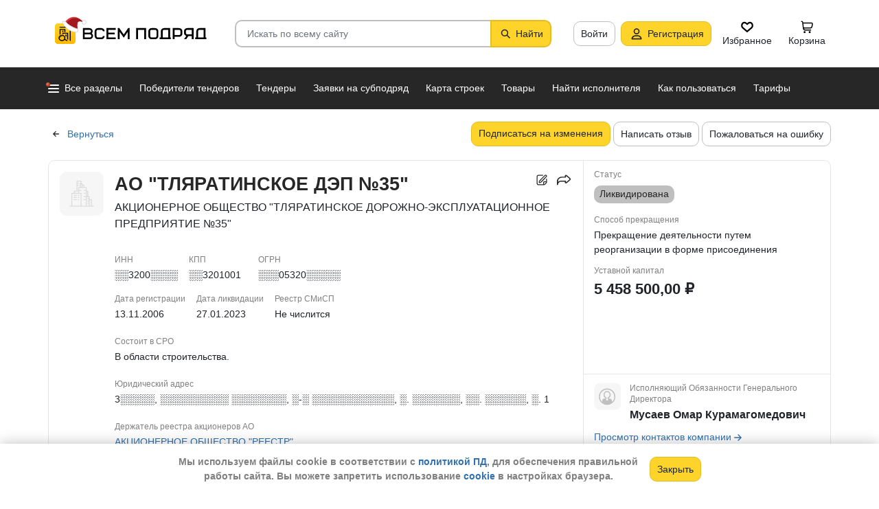

--- FILE ---
content_type: image/svg+xml
request_url: https://vsem-podryad.ru/bundle/176961266/images/opencorporation.svg
body_size: 414
content:
<svg width="111" height="120" fill="none" xmlns="http://www.w3.org/2000/svg"><path d="M2 117.5h9.278m97.722 0h-9.968m-87.754 0V58.44H22.62M11.28 117.5h41.235m0 0V58.44h-10.31m10.31 59.06h23.613M42.206 58.44H22.62m19.587 0V48.078M76.13 117.5h12.935m-12.935 0V73.411m-55.572-5.45l11.34.007m11.34 0L39 67.962m26.918 5.45h10.21m0 0H82.5m-6.371 0v-25.04M65.917 87.02l10.212-.007m-10.212-42.45H76.13M65.917 58.171H76.13M52.515 44.563H42.207M22.62 58.44V48.078h11.47m8.117 0V31.5H48.5m-6.294 16.578H34.09M62.5 31.5H57m8 0h-8m8 0h11.129v16.873M65 31.5V20h-8v-6.5m32.064 104h9.968m-9.968 0v-14M82.5 73.411h6.564V83M82.5 73.411V48.373h-6.371M20.557 77.215l11.34.007m11.34 0L39 77.215m-18.443 9.797l11.34.007m11.34 0L39 87.012M99.032 117.5V87.019h-9.968m0 0V83m0 4.019V93.5m0-10.5H82.5m6.564 10.5H82.5m6.564 0v10m0 0H82.5m-34-72H57m-8.5 0v-18h4.016m4.484 0v18m0-18h-4.484M34.089 48.078V22m18.427-8.5V2H34.089v10m0 10H41m-6.911 0V12m0 0H41" stroke="#DCDCDC" stroke-width="4" stroke-linecap="round" stroke-linejoin="round"/></svg>

--- FILE ---
content_type: application/javascript
request_url: https://vsem-podryad.ru/bundle/176961266/scripts/scripts.min.js
body_size: 78052
content:
function replaceState(e,t,n){window.history&&window.history.replaceState&&window.history.replaceState(e,t,n)}function replaceHistoryState(t,e){const n=RouteManager.extractQuery();void 0===e&&"object"==typeof t?Object.keys(t).forEach(function(e){n[e]=t[e]}):n[t]=e,replaceState({},"",RouteManager.getRawUrl(null,n))}function getEcommerce(e,t){var n=t,e=(e=e,t=t,(t=Object.assign({},t)).products=t.items,delete t.items,{[e={view_item_list:"detail",begin_checkout:"add"}[e]]:t});return Object.assign({},n,e)}Array.prototype.findByProp||(Array.prototype.findByProp=function(t,n,e){var i=this.find(e=>e[t]===n);return void 0===i?e:i}),Array.prototype.excludeItem||(Array.prototype.excludeItem=function(t){return this.filter(e=>e!==t)}),Array.prototype.includeItem||(Array.prototype.includeItem=function(e){return!this.includes(e)&&(this.push(e),!0)}),Array.prototype.toggleItem||(Array.prototype.toggleItem=function(t){let n=!1;return this.filter(e=>e!==t||!(n=!0)).concat(n?[]:[t])}),Date.prototype.toUrlDateString=function(){var e=this.getFullYear(),t=this.getMonth()+1,n=this.getDate();let i=e+"-";return t<10&&(i+="0"),i+=t+"-",n<10&&(i+="0"),i+=n},Date.prototype.toClientDateString=function(){var e=this.getFullYear(),t=this.getMonth()+1,n=this.getDate();let i="";return n<10&&(i+="0"),i+=n+".",t<10&&(i+="0"),i+=t+"."+e},Date.prototype.toClientDateTimeString=function(){let e=this.toClientDateString()+" ";var t=this.getHours(),n=this.getMinutes(),i=this.getSeconds();return t<10&&(e+="0"),e+=t+":",n<10&&(e+="0"),e+=n+":",i<10&&(e+="0"),e+=i},Date.prototype.addDays=function(e){var t=new Date(this.valueOf());return t.setDate(t.getDate()+e),t},String.prototype.toClientDateString=function(){let e=this;return e.indexOf("+")<0&&"Z"!==e.charAt(e.length-1)&&0<e.indexOf("T")&&(e+=Date.prototype.localTimeZoneOffsetString),Date.fromISO(e).toClientDateString()},String.prototype.toClientDateTimeString=function(){let e=this;return e.indexOf("+")<0&&"Z"!==e.charAt(e.length-1)&&0<e.indexOf("T")&&(e+=Date.prototype.localTimeZoneOffsetString),Date.fromISO(e).toClientDateTimeString()},String.prototype.upcaseFirst=function(){return this.charAt(0).toUpperCase()+this.substr(1)},String.prototype.lowercaseFirst=function(){return this.charAt(0).toUpperCase()+this.substr(1)},Date.prototype.toJSON=function(){var e;return isNaN(this)?null:"Z"===(e=this.toISOString())[e.length-1]?e.substring(0,e.length-1):void 0},String.prototype.replaceAll||(String.prototype.replaceAll=function(e,t){return"[object regexp]"===Object.prototype.toString.call(e).toLowerCase()?this.replace(e,t):this.replace(new RegExp(e.replace(/[.*+?^${}()|[\]\\]/g,"\\$&"),"g"),t)}),function(){var e=new Date("2011-06-02T09:34:29.2+02:00"),t=e&&9===new Date("2011-06-02T09:34:29").getHours();Date.fromISO=e&&1307000069200==+e&&t?function(e){return null==e?null:!(e instanceof Date)&&!(e instanceof Number)&&/^\d{4}-\d\d-\d\d$/.test(e)?new Date(e+"T00:00:00"):new Date(e)}:function(e){if(null==e)return null;if(e instanceof Date)return new Date(e);if(e instanceof Number)return new Date(e);let t,n;e=/^(\d{4}-\d\d-\d\d([tT ][\d:.]*)?)([zZ]|([+\-])(\d\d):(\d\d))?$/.exec(e)||[];if(e[1]){(t=e[1].split(/\D/))[6]&&(t[6]=(t[6]+"000").substr(0,3));var i=t.length;for(let e=0;e<i;e++)t[e]=parseInt(t[e],10)||0;if(--t[1],"Z"===e[3]||"z"===e[3])return new Date(Date.UTC.apply(Date,t));if(e[5]){if(!(t=new Date(Date.UTC.apply(Date,t))).getDate())return NaN;n=60*parseInt(e[5],10),e[6]&&(n+=parseInt(e[6],10)),"+"===e[4]&&(n*=-1),n&&t.setUTCMinutes(t.getUTCMinutes()+n)}else{if(7===t.length)return new Date(t[0],t[1],t[2],t[3],t[4],t[5],t[6]);if(6===t.length)return new Date(t[0],t[1],t[2],t[3],t[4],t[5]);if(5===t.length)return new Date(t[0],t[1],t[2],t[3],t[4]);if(3===t.length)return new Date(t[0],t[1],t[2]);if(1===t.length)return new Date(t[0])}return t}return NaN}}(),("function"==typeof define&&define.amd?define:function(e,t){"undefined"!=typeof module&&module.exports?module.exports=t(require("jquery")):window.toastr=t(window.jQuery)})(["jquery"],function(v){return S=0,o="error",r="info",s="success",l="warning",e={clear:function(e,t){var n=_();if(C||y(n),!a(e,n,t))for(var i=n,o=C.children(),r=o.length-1;0<=r;r--)a(v(o[r]),i)},remove:function(e){var t=_();return C||y(t),e&&0===v(":focus",e).length?void w(e):void(C.children().length&&C.remove())},error:function(e,t,n){return i({type:o,iconClass:_().iconClasses.error,message:e,optionsOverride:n,title:t})},getContainer:y,info:function(e,t,n){return i({type:r,iconClass:_().iconClasses.info,message:e,optionsOverride:n,title:t})},options:{},subscribe:function(e){t=e},success:function(e,t,n){return i({type:s,iconClass:_().iconClasses.success,message:e,optionsOverride:n,title:t})},version:"2.1.4",warning:function(e,t,n){return i({type:l,iconClass:_().iconClasses.warning,message:e,optionsOverride:n,title:t})}};function y(e,t){return e=e||_(),(C=v("#"+e.containerId)).length||t&&(t=e,(C=v("<div/>").attr("id",t.containerId).addClass(t.positionClass)).appendTo(v(t.target))),C}function a(e,t,n){n=!(!n||!n.force)&&n.force;return e&&(n||0===v(":focus",e).length)&&(e[t.hideMethod]({duration:t.hideDuration,easing:t.hideEasing,complete:function(){w(e)}}),1)}function b(e){t&&t(e)}function i(n){function i(e){return(e=null==e?"":e).replace(/&/g,"&amp;").replace(/"/g,"&quot;").replace(/'/g,"&#39;").replace(/</g,"&lt;").replace(/>/g,"&gt;")}function e(){n.iconClass&&l.addClass(g.toastClass).addClass(m),n.title&&(e=n.title,g.escapeHtml&&(e=i(n.title)),u.append(e).addClass(g.titleClass),l.append(u)),n.message&&(e=n.message,g.escapeHtml&&(e=i(n.message)),c.append(e).addClass(g.messageClass),l.append(c)),g.closeButton&&(h.addClass(g.closeClass).attr("role","button"),l.prepend(h)),g.progressBar&&(d.addClass(g.progressClass),l.prepend(d)),g.rtl&&l.addClass("rtl"),g.newestOnTop?C.prepend(l):C.append(l);var e,t="";switch(n.iconClass){case"toast-success":case"toast-info":t="polite";break;default:t="assertive"}l.attr("aria-live",t)}function t(e){var t=e&&!1!==g.closeMethod?g.closeMethod:g.hideMethod,n=e&&!1!==g.closeDuration?g.closeDuration:g.hideDuration,i=e&&!1!==g.closeEasing?g.closeEasing:g.hideEasing;if(!v(":focus",l).length||e)return clearTimeout(f.intervalId),l[t]({duration:n,easing:i,complete:function(){w(l),clearTimeout(s),g.onHidden&&"hidden"!==p.state&&g.onHidden(),p.state="hidden",p.endTime=new Date,b(p)}})}function o(){(0<g.timeOut||0<g.extendedTimeOut)&&(s=setTimeout(t,g.extendedTimeOut),f.maxHideTime=parseFloat(g.extendedTimeOut),f.hideEta=(new Date).getTime()+f.maxHideTime)}function r(){clearTimeout(s),f.hideEta=0,l.stop(!0,!0)[g.showMethod]({duration:g.showDuration,easing:g.showEasing})}function a(){var e=(f.hideEta-(new Date).getTime())/f.maxHideTime*100;d.width(e+"%")}var s,l,u,c,d,h,f,p,g=_(),m=n.iconClass||g.iconClass;if(void 0!==n.optionsOverride&&(g=v.extend(g,n.optionsOverride),m=n.optionsOverride.iconClass||m),!function(e,t){if(e.preventDuplicates){if(t.message===k)return 1;k=t.message}}(g,n))return S++,C=y(g,!0),s=null,l=v("<div/>"),u=v("<div/>"),c=v("<div/>"),d=v("<div/>"),h=v(g.closeHtml),f={intervalId:null,hideEta:null,maxHideTime:null},p={toastId:S,state:"visible",startTime:new Date,options:g,map:n},e(),l.hide(),l[g.showMethod]({duration:g.showDuration,easing:g.showEasing,complete:g.onShown}),0<g.timeOut&&(s=setTimeout(t,g.timeOut),f.maxHideTime=parseFloat(g.timeOut),f.hideEta=(new Date).getTime()+f.maxHideTime,g.progressBar)&&(f.intervalId=setInterval(a,10)),g.closeOnHover&&l.hover(r,o),!g.onclick&&g.tapToDismiss&&l.click(t),g.closeButton&&h&&h.click(function(e){e.stopPropagation?e.stopPropagation():void 0!==e.cancelBubble&&!0!==e.cancelBubble&&(e.cancelBubble=!0),g.onCloseClick&&g.onCloseClick(e),t(!0)}),g.onclick&&l.click(function(e){g.onclick(e),t()}),b(p),g.debug&&console&&console.log(p),l}function _(){return v.extend({},{tapToDismiss:!0,toastClass:"toast",containerId:"toast-container",debug:!1,showMethod:"fadeIn",showDuration:300,showEasing:"swing",onShown:void 0,hideMethod:"fadeOut",hideDuration:1e3,hideEasing:"swing",onHidden:void 0,closeMethod:!1,closeDuration:!1,closeEasing:!1,closeOnHover:!0,extendedTimeOut:1e3,iconClasses:{error:"toast-error",info:"toast-info",success:"toast-success",warning:"toast-warning"},iconClass:"toast-info",positionClass:"toast-top-right",timeOut:5e3,titleClass:"toast-title",messageClass:"toast-message",escapeHtml:!1,target:"body",closeHtml:'<button type="button">&times;</button>',closeClass:"toast-close-button",newestOnTop:!0,preventDuplicates:!1,progressBar:!1,progressClass:"toast-progress",rtl:!1},e.options)}function w(e){C=C||y(),e.is(":visible")||(e.remove(),e=null,0===C.children().length&&(C.remove(),k=void 0))}var C,t,k,S,o,r,s,l,e}),function(e,t){"object"==typeof exports&&"undefined"!=typeof module?module.exports=t():"function"==typeof define&&define.amd?define(t):e.Popper=t()}(this,function(){"use strict";function a(e){return e&&"[object Function]"==={}.toString.call(e)}function d(e,t){return 1!==e.nodeType?[]:(e=e.ownerDocument.defaultView.getComputedStyle(e,null),t?e[t]:e)}function l(e){return"HTML"===e.nodeName?e:e.parentNode||e.host}function c(e){if(!e)return document.body;switch(e.nodeName){case"HTML":case"BODY":return e.ownerDocument.body;case"#document":return e.body}var t=d(e),n=t.overflow,i=t.overflowX,t=t.overflowY;return/(auto|scroll|overlay)/.test(n+t+i)?e:c(l(e))}function u(e){return e&&e.referenceNode?e.referenceNode:e}function h(e){return 11===e?z:10!==e&&z||Q}function f(e){if(!e)return document.documentElement;for(var t=h(10)?document.body:null,n=e.offsetParent||null;n===t&&e.nextElementSibling;)n=(e=e.nextElementSibling).offsetParent;var i=n&&n.nodeName;return i&&"BODY"!==i&&"HTML"!==i?-1!==["TH","TD","TABLE"].indexOf(n.nodeName)&&"static"===d(n,"position")?f(n):n:(e?e.ownerDocument:document).documentElement}function r(e){return null===e.parentNode?e:r(e.parentNode)}function p(e,t){var n,i,o;return e&&e.nodeType&&t&&t.nodeType?(i=(o=e.compareDocumentPosition(t)&Node.DOCUMENT_POSITION_FOLLOWING)?e:t,o=o?t:e,(n=document.createRange()).setStart(i,0),n.setEnd(o,0),e!==(n=n.commonAncestorContainer)&&t!==n||i.contains(o)?"BODY"===(o=(i=n).nodeName)||"HTML"!==o&&f(i.firstElementChild)!==i?f(n):n:(o=r(e)).host?p(o.host,t):p(e,r(t).host)):document.documentElement}function g(e,t){var t="top"===(1<arguments.length&&void 0!==t?t:"top")?"scrollTop":"scrollLeft",n=e.nodeName;return("BODY"===n||"HTML"===n?(n=e.ownerDocument.documentElement,e.ownerDocument.scrollingElement||n):e)[t]}function o(e,t){var t="x"===t?"Left":"Top",n="Left"==t?"Right":"Bottom";return parseFloat(e["border"+t+"Width"])+parseFloat(e["border"+n+"Width"])}function i(e,t,n,i){return O(t["offset"+e],t["scroll"+e],n["client"+e],n["offset"+e],n["scroll"+e],h(10)?parseInt(n["offset"+e])+parseInt(i["margin"+("Height"===e?"Top":"Left")])+parseInt(i["margin"+("Height"===e?"Bottom":"Right")]):0)}function m(e){var t=e.body,e=e.documentElement,n=h(10)&&getComputedStyle(e);return{height:i("Height",t,e,n),width:i("Width",t,e,n)}}function v(e){return P({},e,{right:e.left+e.width,bottom:e.top+e.height})}function y(e){var t={};try{h(10)?(t=e.getBoundingClientRect(),n=g(e,"top"),i=g(e,"left"),t.top+=n,t.left+=i,t.bottom+=n,t.right+=i):t=e.getBoundingClientRect()}catch(e){}var n={left:t.left,top:t.top,width:t.right-t.left,height:t.bottom-t.top},i="HTML"===e.nodeName?m(e.ownerDocument):{},t=i.width||e.clientWidth||n.width,i=i.height||e.clientHeight||n.height,t=e.offsetWidth-t,i=e.offsetHeight-i;return(t||i)&&(t-=o(e=d(e),"x"),i-=o(e,"y"),n.width-=t,n.height-=i),v(n)}function b(e,t,n){var n=2<arguments.length&&void 0!==n&&n,i=h(10),o="HTML"===t.nodeName,r=y(e),a=y(t),e=c(e),s=d(t),l=parseFloat(s.borderTopWidth),u=parseFloat(s.borderLeftWidth),a=(n&&o&&(a.top=O(a.top,0),a.left=O(a.left,0)),v({top:r.top-a.top-l,left:r.left-a.left-u,width:r.width,height:r.height}));return a.marginTop=0,a.marginLeft=0,!i&&o&&(r=parseFloat(s.marginTop),o=parseFloat(s.marginLeft),a.top-=l-r,a.bottom-=l-r,a.left-=u-o,a.right-=u-o,a.marginTop=r,a.marginLeft=o),a=(i&&!n?t.contains(e):t===e&&"BODY"!==e.nodeName)?function(e,t,n){var n=2<arguments.length&&void 0!==n&&n,i=g(t,"top"),t=g(t,"left"),n=n?-1:1;return e.top+=i*n,e.bottom+=i*n,e.left+=t*n,e.right+=t*n,e}(a,t):a}function _(e){if(!e||!e.parentElement||h())return document.documentElement;for(var t=e.parentElement;t&&"none"===d(t,"transform");)t=t.parentElement;return t||document.documentElement}function w(e,t,n,i,o){var r,o=4<arguments.length&&void 0!==o&&o,a={top:0,left:0},s=o?_(e):p(e,u(t)),s=("viewport"===i?a=function(e,t){var t=1<arguments.length&&void 0!==t&&t,n=e.ownerDocument.documentElement,e=b(e,n),i=O(n.clientWidth,window.innerWidth||0),o=O(n.clientHeight,window.innerHeight||0),r=t?0:g(n),t=t?0:g(n,"left");return v({top:r-e.top+e.marginTop,left:t-e.left+e.marginLeft,width:i,height:o})}(s,o):("scrollParent"===i?"BODY"===(r=c(l(t))).nodeName&&(r=e.ownerDocument.documentElement):r="window"===i?e.ownerDocument.documentElement:i,t=b(r,s,o),"HTML"!==r.nodeName||function e(t){var n=t.nodeName;return"BODY"!==n&&"HTML"!==n&&("fixed"===d(t,"position")||!!(n=l(t))&&e(n))}(s)?a=t:(o=(i=m(e.ownerDocument)).height,r=i.width,a.top+=t.top-t.marginTop,a.bottom=o+t.top,a.left+=t.left-t.marginLeft,a.right=r+t.left)),"number"==typeof(n=n||0));return a.left+=s?n:n.left||0,a.top+=s?n:n.top||0,a.right-=s?n:n.right||0,a.bottom-=s?n:n.bottom||0,a}function s(e,t,n,i,o,r){var a,r=5<arguments.length&&void 0!==r?r:0;return-1===e.indexOf("auto")?e:(i=w(n,i,r,o),a={top:{width:i.width,height:t.top-i.top},right:{width:i.right-t.right,height:i.height},bottom:{width:i.width,height:i.bottom-t.bottom},left:{width:t.left-i.left,height:i.height}},(0<(o=(r=Object.keys(a).map(function(e){return P({key:e},a[e],{area:(e=a[e]).width*e.height})}).sort(function(e,t){return t.area-e.area})).filter(function(e){var t=e.width,e=e.height;return t>=n.clientWidth&&e>=n.clientHeight})).length?o:r)[0].key+((t=e.split("-")[1])?"-"+t:""))}function C(e,t,n,i){i=3<arguments.length&&void 0!==i?i:null;return b(n,i?_(t):p(t,u(n)),i)}function k(e){var t=e.ownerDocument.defaultView.getComputedStyle(e),n=parseFloat(t.marginTop||0)+parseFloat(t.marginBottom||0),t=parseFloat(t.marginLeft||0)+parseFloat(t.marginRight||0);return{width:e.offsetWidth+t,height:e.offsetHeight+n}}function S(e){var t={left:"right",right:"left",bottom:"top",top:"bottom"};return e.replace(/left|right|bottom|top/g,function(e){return t[e]})}function E(e,t,n){n=n.split("-")[0];var e=k(e),i={width:e.width,height:e.height},o=-1!==["right","left"].indexOf(n),r=o?"top":"left",a=o?"left":"top",s=o?"height":"width",o=o?"width":"height";return i[r]=t[r]+t[s]/2-e[s]/2,i[a]=n===a?t[a]-e[o]:t[S(a)],i}function A(e,t){return Array.prototype.find?e.find(t):e.filter(t)[0]}function M(e,n,t){var i,o;return(void 0===t?e:e.slice(0,(e=e,i="name",o=t,Array.prototype.findIndex?e.findIndex(function(e){return e[i]===o}):(t=A(e,function(e){return e[i]===o}),e.indexOf(t))))).forEach(function(e){e.function&&console.warn("`modifier.function` is deprecated, use `modifier.fn`!");var t=e.function||e.fn;e.enabled&&a(t)&&(n.offsets.popper=v(n.offsets.popper),n.offsets.reference=v(n.offsets.reference),n=t(n,e))}),n}function t(e,n){return e.some(function(e){var t=e.name;return e.enabled&&t===n})}function D(e){for(var t=[!1,"ms","Webkit","Moz","O"],n=e.charAt(0).toUpperCase()+e.slice(1),i=0;i<t.length;i++){var o=t[i],o=o?""+o+n:e;if(void 0!==document.body.style[o])return o}return null}function j(e){e=e.ownerDocument;return e?e.defaultView:window}function B(e,t,n,i){n.updateBound=i,j(e).addEventListener("resize",n.updateBound,{passive:!0});i=c(e);return function e(t,n,i,o){var r="BODY"===t.nodeName,t=r?t.ownerDocument.defaultView:t;t.addEventListener(n,i,{passive:!0}),r||e(c(t.parentNode),n,i,o),o.push(t)}(i,"scroll",n.updateBound,n.scrollParents),n.scrollElement=i,n.eventsEnabled=!0,n}function L(){var e,t;this.state.eventsEnabled&&(cancelAnimationFrame(this.scheduleUpdate),this.state=(e=this.reference,t=this.state,j(e).removeEventListener("resize",t.updateBound),t.scrollParents.forEach(function(e){e.removeEventListener("scroll",t.updateBound)}),t.updateBound=null,t.scrollParents=[],t.scrollElement=null,t.eventsEnabled=!1,t))}function T(e){return""!==e&&!isNaN(parseFloat(e))&&isFinite(e)}function x(n,i){Object.keys(i).forEach(function(e){var t="";-1!==["width","height","top","right","bottom","left"].indexOf(e)&&T(i[e])&&(t="px"),n.style[e]=i[e]+t})}function N(e,t){function n(e){return e}var i=e.offsets,o=i.popper,i=i.reference,r=Y,i=r(i.width),a=r(o.width),s=-1!==["left","right"].indexOf(e.placement),e=-1!==e.placement.indexOf("-"),s=t?s||e||i%2==a%2?r:F:n,r=t?r:n;return{left:s(1==i%2&&1==a%2&&!e&&t?o.left-1:o.left),top:r(o.top),bottom:r(o.bottom),right:s(o.right)}}function U(e,t,n){var i,o=A(e,function(e){return e.name===t}),e=!!o&&e.some(function(e){return e.name===n&&e.enabled&&e.order<o.order});return e||(i="`"+t+"`",console.warn("`"+n+"` modifier is required by "+i+" modifier in order to work, be sure to include it before "+i+"!")),e}function q(e,t){t=1<arguments.length&&void 0!==t&&t,e=I.indexOf(e),e=I.slice(e+1).concat(I.slice(0,e));return t?e.reverse():e}function H(e,s,l,t){var o=[0,0],i=-1!==["right","left"].indexOf(t),t=e.split(/(\+|\-)/).map(function(e){return e.trim()}),e=t.indexOf(A(t,function(e){return-1!==e.search(/,|\s/)})),n=(t[e]&&-1===t[e].indexOf(",")&&console.warn("Offsets separated by white space(s) are deprecated, use a comma (,) instead."),/\s*,\s*|\s+/);return(-1===e?[t]:[t.slice(0,e).concat([t[e].split(n)[0]]),[t[e].split(n)[1]].concat(t.slice(e+1))]).map(function(e,t){var a=(1===t?!i:i)?"height":"width",n=!1;return e.reduce(function(e,t){return""===e[e.length-1]&&-1!==["+","-"].indexOf(t)?(e[e.length-1]=t,n=!0,e):n?(e[e.length-1]+=t,n=!1,e):e.concat(t)},[]).map(function(e){return t=a,n=s,i=l,o=+(r=(e=e).match(/((?:\-|\+)?\d*\.?\d*)(.*)/))[1],r=r[2],o?0===r.indexOf("%")?v("%p"===r?n:i)[t]/100*o:"vh"===r||"vw"===r?("vh"===r?O(document.documentElement.clientHeight,window.innerHeight||0):O(document.documentElement.clientWidth,window.innerWidth||0))/100*o:o:e;var t,n,i,o,r})}).forEach(function(n,i){n.forEach(function(e,t){T(e)&&(o[i]+=e*("-"===n[t-1]?-1:1))})}),o}function $(e,t,n){return t in e?Object.defineProperty(e,t,{value:n,enumerable:!0,configurable:!0,writable:!0}):e[t]=n,e}var V=Math.min,F=Math.floor,Y=Math.round,O=Math.max,n="undefined"!=typeof window&&"undefined"!=typeof document&&"undefined"!=typeof navigator,G=function(){for(var e=["Edge","Trident","Firefox"],t=0;t<e.length;t+=1)if(n&&0<=navigator.userAgent.indexOf(e[t]))return 1;return 0}(),W=n&&window.Promise?function(e){var t=!1;return function(){t||(t=!0,window.Promise.resolve().then(function(){t=!1,e()}))}}:function(e){var t=!1;return function(){t||(t=!0,setTimeout(function(){t=!1,e()},G))}},z=n&&!(!window.MSInputMethodContext||!document.documentMode),Q=n&&/MSIE 10/.test(navigator.userAgent),e=function(e,t,n){return t&&te(e.prototype,t),n&&te(e,n),e},P=Object.assign||function(e){for(var t,n=1;n<arguments.length;n++)for(var i in t=arguments[n])Object.prototype.hasOwnProperty.call(t,i)&&(e[i]=t[i]);return e},K=n&&/Firefox/i.test(navigator.userAgent),Z=["auto-start","auto","auto-end","top-start","top","top-end","right-start","right","right-end","bottom-end","bottom","bottom-start","left-end","left","left-start"],I=Z.slice(3),X="flip",J="clockwise",ee="counterclockwise",e=(e(R,[{key:"update",value:function(){return function(){var e;this.state.isDestroyed||((e={instance:this,styles:{},arrowStyles:{},attributes:{},flipped:!1,offsets:{}}).offsets.reference=C(this.state,this.popper,this.reference,this.options.positionFixed),e.placement=s(this.options.placement,e.offsets.reference,this.popper,this.reference,this.options.modifiers.flip.boundariesElement,this.options.modifiers.flip.padding),e.originalPlacement=e.placement,e.positionFixed=this.options.positionFixed,e.offsets.popper=E(this.popper,e.offsets.reference,e.placement),e.offsets.popper.position=this.options.positionFixed?"fixed":"absolute",e=M(this.modifiers,e),this.state.isCreated?this.options.onUpdate(e):(this.state.isCreated=!0,this.options.onCreate(e)))}.call(this)}},{key:"destroy",value:function(){return function(){return this.state.isDestroyed=!0,t(this.modifiers,"applyStyle")&&(this.popper.removeAttribute("x-placement"),this.popper.style.position="",this.popper.style.top="",this.popper.style.left="",this.popper.style.right="",this.popper.style.bottom="",this.popper.style.willChange="",this.popper.style[D("transform")]=""),this.disableEventListeners(),this.options.removeOnDestroy&&this.popper.parentNode.removeChild(this.popper),this}.call(this)}},{key:"enableEventListeners",value:function(){return function(){this.state.eventsEnabled||(this.state=B(this.reference,this.options,this.state,this.scheduleUpdate))}.call(this)}},{key:"disableEventListeners",value:function(){return L.call(this)}}]),R);function R(e,t){var n=this,i=2<arguments.length&&void 0!==arguments[2]?arguments[2]:{},o=this,r=R;if(!(o instanceof r))throw new TypeError("Cannot call a class as a function");this.scheduleUpdate=function(){return requestAnimationFrame(n.update)},this.update=W(this.update.bind(this)),this.options=P({},R.Defaults,i),this.state={isDestroyed:!1,isCreated:!1,scrollParents:[]},this.reference=e&&e.jquery?e[0]:e,this.popper=t&&t.jquery?t[0]:t,this.options.modifiers={},Object.keys(P({},R.Defaults.modifiers,i.modifiers)).forEach(function(e){n.options.modifiers[e]=P({},R.Defaults.modifiers[e]||{},i.modifiers?i.modifiers[e]:{})}),this.modifiers=Object.keys(this.options.modifiers).map(function(e){return P({name:e},n.options.modifiers[e])}).sort(function(e,t){return e.order-t.order}),this.modifiers.forEach(function(e){e.enabled&&a(e.onLoad)&&e.onLoad(n.reference,n.popper,n.options,e,n.state)}),this.update();o=this.options.eventsEnabled;o&&this.enableEventListeners(),this.state.eventsEnabled=o}function te(e,t){for(var n,i=0;i<t.length;i++)(n=t[i]).enumerable=n.enumerable||!1,n.configurable=!0,"value"in n&&(n.writable=!0),Object.defineProperty(e,n.key,n)}return e.Utils=("undefined"==typeof window?global:window).PopperUtils,e.placements=Z,e.Defaults={placement:"bottom",positionFixed:!1,eventsEnabled:!0,removeOnDestroy:!1,onCreate:function(){},onUpdate:function(){},modifiers:{shift:{order:100,enabled:!0,fn:function(e){var t,n,i,o=e.placement,r=o.split("-")[0],o=o.split("-")[1];return o&&(t=(n=e.offsets).reference,n=n.popper,i=(r=-1!==["bottom","top"].indexOf(r))?"width":"height",r={start:$({},r=r?"left":"top",t[r]),end:$({},r,t[r]+t[i]-n[i])},e.offsets.popper=P({},n,r[o])),e}},offset:{order:200,enabled:!0,fn:function(e,t){var t=t.offset,n=e.placement,i=(o=e.offsets).popper,o=o.reference,n=n.split("-")[0],t=T(+t)?[+t,0]:H(t,i,o,n);return"left"===n?(i.top+=t[0],i.left-=t[1]):"right"===n?(i.top+=t[0],i.left+=t[1]):"top"===n?(i.left+=t[0],i.top-=t[1]):"bottom"===n&&(i.left+=t[0],i.top+=t[1]),e.popper=i,e},offset:0},preventOverflow:{order:300,enabled:!0,fn:function(e,i){var t=i.boundariesElement||f(e.instance.popper),n=(e.instance.reference===t&&(t=f(t)),D("transform")),o=e.instance.popper.style,r=o.top,a=o.left,s=o[n],l=(o.top="",o.left="",o[n]="",w(e.instance.popper,e.instance.reference,i.padding,t,e.positionFixed)),t=(o.top=r,o.left=a,o[n]=s,i.boundaries=l,i.priority),u=e.offsets.popper,c={primary:function(e){var t=u[e];return u[e]<l[e]&&!i.escapeWithReference&&(t=O(u[e],l[e])),$({},e,t)},secondary:function(e){var t="right"===e?"left":"top",n=u[t];return u[e]>l[e]&&!i.escapeWithReference&&(n=V(u[t],l[e]-("right"===e?u.width:u.height))),$({},t,n)}};return t.forEach(function(e){var t=-1===["left","top"].indexOf(e)?"secondary":"primary";u=P({},u,c[t](e))}),e.offsets.popper=u,e},priority:["left","right","top","bottom"],padding:5,boundariesElement:"scrollParent"},keepTogether:{order:400,enabled:!0,fn:function(e){var t=e.offsets,n=t.popper,t=t.reference,i=e.placement.split("-")[0],o=F,i=-1!==["top","bottom"].indexOf(i),r=i?"right":"bottom",a=i?"left":"top",i=i?"width":"height";return n[r]<o(t[a])&&(e.offsets.popper[a]=o(t[a])-n[i]),n[a]>o(t[r])&&(e.offsets.popper[a]=o(t[r])),e}},arrow:{order:500,enabled:!0,fn:function(e,t){if(U(e.instance.modifiers,"arrow","keepTogether")){t=t.element;if("string"==typeof t){if(!(t=e.instance.popper.querySelector(t)))return e}else if(!e.instance.popper.contains(t))return console.warn("WARNING: `arrow.element` must be child of its popper element!"),e;var n=e.placement.split("-")[0],i=e.offsets,o=i.popper,i=i.reference,n=-1!==["left","right"].indexOf(n),r=n?"height":"width",a=n?"Top":"Left",s=a.toLowerCase(),l=n?"left":"top",n=n?"bottom":"right",u=k(t)[r],n=(i[n]-u<o[s]&&(e.offsets.popper[s]-=o[s]-(i[n]-u)),i[s]+u>o[n]&&(e.offsets.popper[s]+=i[s]+u-o[n]),e.offsets.popper=v(e.offsets.popper),i[s]+i[r]/2-u/2),i=d(e.instance.popper),c=parseFloat(i["margin"+a]),i=parseFloat(i["border"+a+"Width"]),a=n-e.offsets.popper[s]-c-i,a=O(V(o[r]-u,a),0);e.arrowElement=t,e.offsets.arrow=($(n={},s,Y(a)),$(n,l,""),n)}return e},element:"[x-arrow]"},flip:{order:600,enabled:!0,fn:function(u,c){if(!(t(u.instance.modifiers,"inner")||u.flipped&&u.placement===u.originalPlacement)){var d=w(u.instance.popper,u.instance.reference,c.padding,c.boundariesElement,u.positionFixed),h=u.placement.split("-")[0],f=S(h),p=u.placement.split("-")[1]||"",g=[];switch(c.behavior){case X:g=[h,f];break;case J:g=q(h);break;case ee:g=q(h,!0);break;default:g=c.behavior}g.forEach(function(e,t){if(h!==e||g.length===t+1)return u;h=u.placement.split("-")[0],f=S(h);var e=u.offsets.popper,n=u.offsets.reference,i=F,n="left"===h&&i(e.right)>i(n.left)||"right"===h&&i(e.left)<i(n.right)||"top"===h&&i(e.bottom)>i(n.top)||"bottom"===h&&i(e.top)<i(n.bottom),o=i(e.left)<i(d.left),r=i(e.right)>i(d.right),a=i(e.top)<i(d.top),e=i(e.bottom)>i(d.bottom),i="left"===h&&o||"right"===h&&r||"top"===h&&a||"bottom"===h&&e,s=-1!==["top","bottom"].indexOf(h),l=!!c.flipVariations&&(s&&"start"===p&&o||s&&"end"===p&&r||!s&&"start"===p&&a||!s&&"end"===p&&e),r=!!c.flipVariationsByContent&&(s&&"start"===p&&r||s&&"end"===p&&o||!s&&"start"===p&&e||!s&&"end"===p&&a),o=l||r;(n||i||o)&&(u.flipped=!0,(n||i)&&(h=g[t+1]),o&&(p="end"===(e=p)?"start":"start"===e?"end":e),u.placement=h+(p?"-"+p:""),u.offsets.popper=P({},u.offsets.popper,E(u.instance.popper,u.offsets.reference,u.placement)),u=M(u.instance.modifiers,u,"flip"))})}return u},behavior:"flip",padding:5,boundariesElement:"viewport",flipVariations:!1,flipVariationsByContent:!1},inner:{order:700,enabled:!1,fn:function(e){var t=e.placement,n=t.split("-")[0],i=e.offsets,o=i.popper,i=i.reference,r=-1!==["left","right"].indexOf(n),a=-1===["top","left"].indexOf(n);return o[r?"left":"top"]=i[n]-(a?o[r?"width":"height"]:0),e.placement=S(t),e.offsets.popper=v(o),e}},hide:{order:800,enabled:!0,fn:function(e){if(U(e.instance.modifiers,"hide","preventOverflow")){var t=e.offsets.reference,n=A(e.instance.modifiers,function(e){return"preventOverflow"===e.name}).boundaries;if(t.bottom<n.top||t.left>n.right||t.top>n.bottom||t.right<n.left){if(!0===e.hide)return e;e.hide=!0,e.attributes["x-out-of-boundaries"]=""}else{if(!1===e.hide)return e;e.hide=!1,e.attributes["x-out-of-boundaries"]=!1}}return e}},computeStyle:{order:850,enabled:!0,fn:function(e,t){var n=t.x,i=t.y,o=e.offsets.popper,r=A(e.instance.modifiers,function(e){return"applyStyle"===e.name}).gpuAcceleration;void 0!==r&&console.warn("WARNING: `gpuAcceleration` option moved to `computeStyle` modifier and will not be supported in future versions of Popper.js!");var t=void 0===r?t.gpuAcceleration:r,r=f(e.instance.popper),a=y(r),o={position:o.position},s=N(e,window.devicePixelRatio<2||!K),n="bottom"===n?"top":"bottom",i="right"===i?"left":"right",l=D("transform"),u="bottom"==n?"HTML"===r.nodeName?-r.clientHeight+s.bottom:-a.height+s.bottom:s.top,r="right"==i?"HTML"===r.nodeName?-r.clientWidth+s.right:-a.width+s.right:s.left,s=(t&&l?(o[l]="translate3d("+r+"px, "+u+"px, 0)",o[n]=0,o[i]=0,o.willChange="transform"):(a="right"==i?-1:1,o[n]=u*("bottom"==n?-1:1),o[i]=r*a,o.willChange=n+", "+i),{"x-placement":e.placement});return e.attributes=P({},s,e.attributes),e.styles=P({},o,e.styles),e.arrowStyles=P({},e.offsets.arrow,e.arrowStyles),e},gpuAcceleration:!0,x:"bottom",y:"right"},applyStyle:{order:900,enabled:!0,fn:function(e){return x(e.instance.popper,e.styles),t=e.instance.popper,n=e.attributes,Object.keys(n).forEach(function(e){!1===n[e]?t.removeAttribute(e):t.setAttribute(e,n[e])}),e.arrowElement&&Object.keys(e.arrowStyles).length&&x(e.arrowElement,e.arrowStyles),e;var t,n},onLoad:function(e,t,n,i,o){o=C(o,t,e,n.positionFixed),o=s(n.placement,o,t,e,n.modifiers.flip.boundariesElement,n.modifiers.flip.padding);return t.setAttribute("x-placement",o),x(t,{position:n.positionFixed?"fixed":"absolute"}),n},gpuAcceleration:void 0}}},e}),function(e,t){"object"==typeof exports&&"undefined"!=typeof module?t(exports,require("jquery"),require("popper.js")):"function"==typeof define&&define.amd?define(["exports","jquery","popper.js"],t):t((e="undefined"!=typeof globalThis?globalThis:e||self).bootstrap={},e.jQuery,e.Popper)}(this,function(e,t,n){"use strict";function R(e){return e&&"object"==typeof e&&"default"in e?e:{default:e}}var c=R(t),j=R(n);function B(e,t){for(var n=0;n<t.length;n++){var i=t[n];i.enumerable=i.enumerable||!1,i.configurable=!0,"value"in i&&(i.writable=!0),Object.defineProperty(e,i.key,i)}}function i(e,t,n){t&&B(e.prototype,t),n&&B(e,n),Object.defineProperty(e,"prototype",{writable:!1})}function r(){return(r=Object.assign?Object.assign.bind():function(e){for(var t=1;t<arguments.length;t++){var n,i=arguments[t];for(n in i)Object.prototype.hasOwnProperty.call(i,n)&&(e[n]=i[n])}return e}).apply(this,arguments)}function L(e,t){return(L=Object.setPrototypeOf?Object.setPrototypeOf.bind():function(e,t){return e.__proto__=t,e})(e,t)}var N="transitionend",d={TRANSITION_END:"bsTransitionEnd",getUID:function(e){for(;e+=~~(1e6*Math.random()),document.getElementById(e););return e},getSelectorFromElement:function(e){var t,n=e.getAttribute("data-target");n&&"#"!==n||(n=(t=e.getAttribute("href"))&&"#"!==t?t.trim():"");try{return document.querySelector(n)?n:null}catch(e){return null}},getTransitionDurationFromElement:function(e){var t,n,i;return e&&(t=c.default(e).css("transition-duration"),e=c.default(e).css("transition-delay"),n=parseFloat(t),i=parseFloat(e),n||i)?(t=t.split(",")[0],e=e.split(",")[0],1e3*(parseFloat(t)+parseFloat(e))):0},reflow:function(e){return e.offsetHeight},triggerTransitionEnd:function(e){c.default(e).trigger(N)},supportsTransitionEnd:function(){return Boolean(N)},isElement:function(e){return(e[0]||e).nodeType},typeCheckConfig:function(e,t,n){for(var i in n)if(Object.prototype.hasOwnProperty.call(n,i)){var o=n[i],r=t[i],r=r&&d.isElement(r)?"element":null==(r=r)?""+r:{}.toString.call(r).match(/\s([a-z]+)/i)[1].toLowerCase();if(!new RegExp(o).test(r))throw new Error(e.toUpperCase()+': Option "'+i+'" provided type "'+r+'" but expected type "'+o+'".')}},findShadowRoot:function(e){var t;return document.documentElement.attachShadow?"function"==typeof e.getRootNode?(t=e.getRootNode())instanceof ShadowRoot?t:null:e instanceof ShadowRoot?e:e.parentNode?d.findShadowRoot(e.parentNode):null:null},jQueryDetection:function(){if(void 0===c.default)throw new TypeError("Bootstrap's JavaScript requires jQuery. jQuery must be included before Bootstrap's JavaScript.");var e=c.default.fn.jquery.split(" ")[0].split(".");if(e[0]<2&&e[1]<9||1===e[0]&&9===e[1]&&e[2]<1||4<=e[0])throw new Error("Bootstrap's JavaScript requires at least jQuery v1.9.1 but less than v4.0.0")}},U=(d.jQueryDetection(),c.default.fn.emulateTransitionEnd=function(e){var t=this,n=!1;return c.default(this).one(d.TRANSITION_END,function(){n=!0}),setTimeout(function(){n||d.triggerTransitionEnd(t)},e),this},c.default.event.special[d.TRANSITION_END]={bindType:N,delegateType:N,handle:function(e){if(c.default(e.target).is(this))return e.handleObj.handler.apply(this,arguments)}},"bs.alert"),q=c.default.fn.alert,o=((t=a.prototype).close=function(e){var t=this._element;e&&(t=this._getRootElement(e)),this._triggerCloseEvent(t).isDefaultPrevented()||this._removeElement(t)},t.dispose=function(){c.default.removeData(this._element,U),this._element=null},t._getRootElement=function(e){var t=d.getSelectorFromElement(e),n=!1;return n=(n=t?document.querySelector(t):n)||c.default(e).closest(".alert")[0]},t._triggerCloseEvent=function(e){var t=c.default.Event("close.bs.alert");return c.default(e).trigger(t),t},t._removeElement=function(t){var e,n=this;c.default(t).removeClass("show"),c.default(t).hasClass("fade")?(e=d.getTransitionDurationFromElement(t),c.default(t).one(d.TRANSITION_END,function(e){return n._destroyElement(t,e)}).emulateTransitionEnd(e)):this._destroyElement(t)},t._destroyElement=function(e){c.default(e).detach().trigger("closed.bs.alert").remove()},a._jQueryInterface=function(n){return this.each(function(){var e=c.default(this),t=e.data(U);t||(t=new a(this),e.data(U,t)),"close"===n&&t[n](this)})},a._handleDismiss=function(t){return function(e){e&&e.preventDefault(),t.close(this)}},i(a,null,[{key:"VERSION",get:function(){return"4.6.2"}}]),a);function a(e){this._element=e}c.default(document).on("click.bs.alert.data-api",'[data-dismiss="alert"]',o._handleDismiss(new o)),c.default.fn.alert=o._jQueryInterface,c.default.fn.alert.Constructor=o,c.default.fn.alert.noConflict=function(){return c.default.fn.alert=q,o._jQueryInterface};var H="bs.button",V=c.default.fn.button,l="active",n='[data-toggle^="button"]',Y='input:not([type="hidden"])',s=((t=u.prototype).toggle=function(){var e,t=!0,n=!0,i=c.default(this._element).closest('[data-toggle="buttons"]')[0];i&&(e=this._element.querySelector(Y))&&("radio"===e.type&&(e.checked&&this._element.classList.contains(l)?t=!1:(i=i.querySelector(".active"))&&c.default(i).removeClass(l)),t&&("checkbox"!==e.type&&"radio"!==e.type||(e.checked=!this._element.classList.contains(l)),this.shouldAvoidTriggerChange||c.default(e).trigger("change")),e.focus(),n=!1),this._element.hasAttribute("disabled")||this._element.classList.contains("disabled")||(n&&this._element.setAttribute("aria-pressed",!this._element.classList.contains(l)),t&&c.default(this._element).toggleClass(l))},t.dispose=function(){c.default.removeData(this._element,H),this._element=null},u._jQueryInterface=function(n,i){return this.each(function(){var e=c.default(this),t=e.data(H);t||(t=new u(this),e.data(H,t)),t.shouldAvoidTriggerChange=i,"toggle"===n&&t[n]()})},i(u,null,[{key:"VERSION",get:function(){return"4.6.2"}}]),u);function u(e){this._element=e,this.shouldAvoidTriggerChange=!1}c.default(document).on("click.bs.button.data-api",n,function(e){var t,n=e.target,i=n;!(n=c.default(n).hasClass("btn")?n:c.default(n).closest(".btn")[0])||n.hasAttribute("disabled")||n.classList.contains("disabled")||(t=n.querySelector(Y))&&(t.hasAttribute("disabled")||t.classList.contains("disabled"))?e.preventDefault():"INPUT"!==i.tagName&&"LABEL"===n.tagName||s._jQueryInterface.call(c.default(n),"toggle","INPUT"===i.tagName)}).on("focus.bs.button.data-api blur.bs.button.data-api",n,function(e){var t=c.default(e.target).closest(".btn")[0];c.default(t).toggleClass("focus",/^focus(in)?$/.test(e.type))}),c.default(window).on("load.bs.button.data-api",function(){for(var e=[].slice.call(document.querySelectorAll('[data-toggle="buttons"] .btn')),t=0,n=e.length;t<n;t++){var i=e[t],o=i.querySelector(Y);o.checked||o.hasAttribute("checked")?i.classList.add(l):i.classList.remove(l)}for(var r=0,a=(e=[].slice.call(document.querySelectorAll('[data-toggle="button"]'))).length;r<a;r++){var s=e[r];"true"===s.getAttribute("aria-pressed")?s.classList.add(l):s.classList.remove(l)}}),c.default.fn.button=s._jQueryInterface,c.default.fn.button.Constructor=s,c.default.fn.button.noConflict=function(){return c.default.fn.button=V,s._jQueryInterface};var h="carousel",G="bs.carousel",W=c.default.fn[h],f="active",z="next",Q="prev",K="slid.bs.carousel",Z=".active.carousel-item",X={interval:5e3,keyboard:!0,slide:!1,pause:"hover",wrap:!0,touch:!0},J={interval:"(number|boolean)",keyboard:"boolean",slide:"(boolean|string)",pause:"(string|boolean)",wrap:"boolean",touch:"boolean"},ee={TOUCH:"touch",PEN:"pen"},p=((t=g.prototype).next=function(){this._isSliding||this._slide(z)},t.nextWhenVisible=function(){var e=c.default(this._element);!document.hidden&&e.is(":visible")&&"hidden"!==e.css("visibility")&&this.next()},t.prev=function(){this._isSliding||this._slide(Q)},t.pause=function(e){e||(this._isPaused=!0),this._element.querySelector(".carousel-item-next, .carousel-item-prev")&&(d.triggerTransitionEnd(this._element),this.cycle(!0)),clearInterval(this._interval),this._interval=null},t.cycle=function(e){e||(this._isPaused=!1),this._interval&&(clearInterval(this._interval),this._interval=null),this._config.interval&&!this._isPaused&&(this._updateInterval(),this._interval=setInterval((document.visibilityState?this.nextWhenVisible:this.next).bind(this),this._config.interval))},t.to=function(e){var t=this,n=(this._activeElement=this._element.querySelector(Z),this._getItemIndex(this._activeElement));e>this._items.length-1||e<0||(this._isSliding?c.default(this._element).one(K,function(){return t.to(e)}):n===e?(this.pause(),this.cycle()):this._slide(n<e?z:Q,this._items[e]))},t.dispose=function(){c.default(this._element).off(".bs.carousel"),c.default.removeData(this._element,G),this._items=null,this._config=null,this._element=null,this._interval=null,this._isPaused=null,this._isSliding=null,this._activeElement=null,this._indicatorsElement=null},t._getConfig=function(e){return e=r({},X,e),d.typeCheckConfig(h,e,J),e},t._handleSwipe=function(){var e=Math.abs(this.touchDeltaX);e<=40||(e=e/this.touchDeltaX,(this.touchDeltaX=0)<e&&this.prev(),e<0&&this.next())},t._addEventListeners=function(){var t=this;this._config.keyboard&&c.default(this._element).on("keydown.bs.carousel",function(e){return t._keydown(e)}),"hover"===this._config.pause&&c.default(this._element).on("mouseenter.bs.carousel",function(e){return t.pause(e)}).on("mouseleave.bs.carousel",function(e){return t.cycle(e)}),this._config.touch&&this._addTouchEventListeners()},t._addTouchEventListeners=function(){var e,t,n=this;this._touchSupported&&(e=function(e){n._pointerEvent&&ee[e.originalEvent.pointerType.toUpperCase()]?n.touchStartX=e.originalEvent.clientX:n._pointerEvent||(n.touchStartX=e.originalEvent.touches[0].clientX)},t=function(e){n._pointerEvent&&ee[e.originalEvent.pointerType.toUpperCase()]&&(n.touchDeltaX=e.originalEvent.clientX-n.touchStartX),n._handleSwipe(),"hover"===n._config.pause&&(n.pause(),n.touchTimeout&&clearTimeout(n.touchTimeout),n.touchTimeout=setTimeout(function(e){return n.cycle(e)},500+n._config.interval))},c.default(this._element.querySelectorAll(".carousel-item img")).on("dragstart.bs.carousel",function(e){return e.preventDefault()}),this._pointerEvent?(c.default(this._element).on("pointerdown.bs.carousel",e),c.default(this._element).on("pointerup.bs.carousel",t),this._element.classList.add("pointer-event")):(c.default(this._element).on("touchstart.bs.carousel",e),c.default(this._element).on("touchmove.bs.carousel",function(e){n.touchDeltaX=e.originalEvent.touches&&1<e.originalEvent.touches.length?0:e.originalEvent.touches[0].clientX-n.touchStartX}),c.default(this._element).on("touchend.bs.carousel",t)))},t._keydown=function(e){if(!/input|textarea/i.test(e.target.tagName))switch(e.which){case 37:e.preventDefault(),this.prev();break;case 39:e.preventDefault(),this.next()}},t._getItemIndex=function(e){return this._items=e&&e.parentNode?[].slice.call(e.parentNode.querySelectorAll(".carousel-item")):[],this._items.indexOf(e)},t._getItemByDirection=function(e,t){var n=e===z,i=e===Q,o=this._getItemIndex(t),r=this._items.length-1;return(i&&0===o||n&&o===r)&&!this._config.wrap?t:-1==(i=(o+(e===Q?-1:1))%this._items.length)?this._items[this._items.length-1]:this._items[i]},t._triggerSlideEvent=function(e,t){var n=this._getItemIndex(e),i=this._getItemIndex(this._element.querySelector(Z)),e=c.default.Event("slide.bs.carousel",{relatedTarget:e,direction:t,from:i,to:n});return c.default(this._element).trigger(e),e},t._setActiveIndicatorElement=function(e){var t;this._indicatorsElement&&(t=[].slice.call(this._indicatorsElement.querySelectorAll(".active")),c.default(t).removeClass(f),t=this._indicatorsElement.children[this._getItemIndex(e)])&&c.default(t).addClass(f)},t._updateInterval=function(){var e=this._activeElement||this._element.querySelector(Z);e&&((e=parseInt(e.getAttribute("data-interval"),10))?(this._config.defaultInterval=this._config.defaultInterval||this._config.interval,this._config.interval=e):this._config.interval=this._config.defaultInterval||this._config.interval)},t._slide=function(e,t){var n,i,o,r=this,a=this._element.querySelector(Z),s=this._getItemIndex(a),l=t||a&&this._getItemByDirection(e,a),t=this._getItemIndex(l),u=Boolean(this._interval),e=e===z?(n="carousel-item-left",i="carousel-item-next","left"):(n="carousel-item-right",i="carousel-item-prev","right");l&&c.default(l).hasClass(f)?this._isSliding=!1:!this._triggerSlideEvent(l,e).isDefaultPrevented()&&a&&l&&(this._isSliding=!0,u&&this.pause(),this._setActiveIndicatorElement(l),this._activeElement=l,o=c.default.Event(K,{relatedTarget:l,direction:e,from:s,to:t}),c.default(this._element).hasClass("slide")?(c.default(l).addClass(i),d.reflow(l),c.default(a).addClass(n),c.default(l).addClass(n),e=d.getTransitionDurationFromElement(a),c.default(a).one(d.TRANSITION_END,function(){c.default(l).removeClass(n+" "+i).addClass(f),c.default(a).removeClass("active "+i+" "+n),r._isSliding=!1,setTimeout(function(){return c.default(r._element).trigger(o)},0)}).emulateTransitionEnd(e)):(c.default(a).removeClass(f),c.default(l).addClass(f),this._isSliding=!1,c.default(this._element).trigger(o)),u)&&this.cycle()},g._jQueryInterface=function(i){return this.each(function(){var e=c.default(this).data(G),t=r({},X,c.default(this).data()),n=("object"==typeof i&&(t=r({},t,i)),"string"==typeof i?i:t.slide);if(e||(e=new g(this,t),c.default(this).data(G,e)),"number"==typeof i)e.to(i);else if("string"==typeof n){if(void 0===e[n])throw new TypeError('No method named "'+n+'"');e[n]()}else t.interval&&t.ride&&(e.pause(),e.cycle())})},g._dataApiClickHandler=function(e){var t,n,i=d.getSelectorFromElement(this);i&&(i=c.default(i)[0])&&c.default(i).hasClass("carousel")&&(t=r({},c.default(i).data(),c.default(this).data()),(n=this.getAttribute("data-slide-to"))&&(t.interval=!1),g._jQueryInterface.call(c.default(i),t),n&&c.default(i).data(G).to(n),e.preventDefault())},i(g,null,[{key:"VERSION",get:function(){return"4.6.2"}},{key:"Default",get:function(){return X}}]),g);function g(e,t){this._items=null,this._interval=null,this._activeElement=null,this._isPaused=!1,this._isSliding=!1,this.touchTimeout=null,this.touchStartX=0,this.touchDeltaX=0,this._config=this._getConfig(t),this._element=e,this._indicatorsElement=this._element.querySelector(".carousel-indicators"),this._touchSupported="ontouchstart"in document.documentElement||0<navigator.maxTouchPoints,this._pointerEvent=Boolean(window.PointerEvent||window.MSPointerEvent),this._addEventListeners()}c.default(document).on("click.bs.carousel.data-api","[data-slide], [data-slide-to]",p._dataApiClickHandler),c.default(window).on("load.bs.carousel.data-api",function(){for(var e=[].slice.call(document.querySelectorAll('[data-ride="carousel"]')),t=0,n=e.length;t<n;t++){var i=c.default(e[t]);p._jQueryInterface.call(i,i.data())}}),c.default.fn[h]=p._jQueryInterface,c.default.fn[h].Constructor=p,c.default.fn[h].noConflict=function(){return c.default.fn[h]=W,p._jQueryInterface};var m="collapse",v="bs.collapse",te=c.default.fn[m],y="show",ne="collapse",ie="collapsing",oe="collapsed",re='[data-toggle="collapse"]',ae={toggle:!0,parent:""},se={toggle:"boolean",parent:"(string|element)"},b=((n=_.prototype).toggle=function(){c.default(this._element).hasClass(y)?this.hide():this.show()},n.show=function(){var e,t,n,i,o=this;this._isTransitioning||c.default(this._element).hasClass(y)||(e=this._parent&&0===(e=[].slice.call(this._parent.querySelectorAll(".show, .collapsing")).filter(function(e){return"string"==typeof o._config.parent?e.getAttribute("data-parent")===o._config.parent:e.classList.contains(ne)})).length?null:e)&&(i=c.default(e).not(this._selector).data(v))&&i._isTransitioning||(n=c.default.Event("show.bs.collapse"),c.default(this._element).trigger(n),n.isDefaultPrevented()||(e&&(_._jQueryInterface.call(c.default(e).not(this._selector),"hide"),i||c.default(e).data(v,null)),t=this._getDimension(),c.default(this._element).removeClass(ne).addClass(ie),this._element.style[t]=0,this._triggerArray.length&&c.default(this._triggerArray).removeClass(oe).attr("aria-expanded",!0),this.setTransitioning(!0),n="scroll"+(t[0].toUpperCase()+t.slice(1)),i=d.getTransitionDurationFromElement(this._element),c.default(this._element).one(d.TRANSITION_END,function(){c.default(o._element).removeClass(ie).addClass("collapse show"),o._element.style[t]="",o.setTransitioning(!1),c.default(o._element).trigger("shown.bs.collapse")}).emulateTransitionEnd(i),this._element.style[t]=this._element[n]+"px"))},n.hide=function(){var e=this;if(!this._isTransitioning&&c.default(this._element).hasClass(y)){var t=c.default.Event("hide.bs.collapse");if(c.default(this._element).trigger(t),!t.isDefaultPrevented()){var t=this._getDimension(),n=(this._element.style[t]=this._element.getBoundingClientRect()[t]+"px",d.reflow(this._element),c.default(this._element).addClass(ie).removeClass("collapse show"),this._triggerArray.length);if(0<n)for(var i=0;i<n;i++){var o=this._triggerArray[i],r=d.getSelectorFromElement(o);null===r||c.default([].slice.call(document.querySelectorAll(r))).hasClass(y)||c.default(o).addClass(oe).attr("aria-expanded",!1)}this.setTransitioning(!0),this._element.style[t]="";t=d.getTransitionDurationFromElement(this._element);c.default(this._element).one(d.TRANSITION_END,function(){e.setTransitioning(!1),c.default(e._element).removeClass(ie).addClass(ne).trigger("hidden.bs.collapse")}).emulateTransitionEnd(t)}}},n.setTransitioning=function(e){this._isTransitioning=e},n.dispose=function(){c.default.removeData(this._element,v),this._config=null,this._parent=null,this._element=null,this._triggerArray=null,this._isTransitioning=null},n._getConfig=function(e){return(e=r({},ae,e)).toggle=Boolean(e.toggle),d.typeCheckConfig(m,e,se),e},n._getDimension=function(){return c.default(this._element).hasClass("width")?"width":"height"},n._getParent=function(){var e,n=this,t=(d.isElement(this._config.parent)?(e=this._config.parent,void 0!==this._config.parent.jquery&&(e=this._config.parent[0])):e=document.querySelector(this._config.parent),'[data-toggle="collapse"][data-parent="'+this._config.parent+'"]'),t=[].slice.call(e.querySelectorAll(t));return c.default(t).each(function(e,t){n._addAriaAndCollapsedClass(_._getTargetFromElement(t),[t])}),e},n._addAriaAndCollapsedClass=function(e,t){e=c.default(e).hasClass(y);t.length&&c.default(t).toggleClass(oe,!e).attr("aria-expanded",e)},_._getTargetFromElement=function(e){e=d.getSelectorFromElement(e);return e?document.querySelector(e):null},_._jQueryInterface=function(i){return this.each(function(){var e=c.default(this),t=e.data(v),n=r({},ae,e.data(),"object"==typeof i&&i?i:{});if(!t&&n.toggle&&"string"==typeof i&&/show|hide/.test(i)&&(n.toggle=!1),t||(t=new _(this,n),e.data(v,t)),"string"==typeof i){if(void 0===t[i])throw new TypeError('No method named "'+i+'"');t[i]()}})},i(_,null,[{key:"VERSION",get:function(){return"4.6.2"}},{key:"Default",get:function(){return ae}}]),_);function _(t,e){this._isTransitioning=!1,this._element=t,this._config=this._getConfig(e),this._triggerArray=[].slice.call(document.querySelectorAll('[data-toggle="collapse"][href="#'+t.id+'"],[data-toggle="collapse"][data-target="#'+t.id+'"]'));for(var n=[].slice.call(document.querySelectorAll(re)),i=0,o=n.length;i<o;i++){var r=n[i],a=d.getSelectorFromElement(r),s=[].slice.call(document.querySelectorAll(a)).filter(function(e){return e===t});null!==a&&0<s.length&&(this._selector=a,this._triggerArray.push(r))}this._parent=this._config.parent?this._getParent():null,this._config.parent||this._addAriaAndCollapsedClass(this._element,this._triggerArray),this._config.toggle&&this.toggle()}c.default(document).on("click.bs.collapse.data-api",re,function(e){"A"===e.currentTarget.tagName&&e.preventDefault();var n=c.default(this),e=d.getSelectorFromElement(this),e=[].slice.call(document.querySelectorAll(e));c.default(e).each(function(){var e=c.default(this),t=e.data(v)?"toggle":n.data();b._jQueryInterface.call(e,t)})}),c.default.fn[m]=b._jQueryInterface,c.default.fn[m].Constructor=b,c.default.fn[m].noConflict=function(){return c.default.fn[m]=te,b._jQueryInterface};var w="dropdown",le="bs.dropdown",ue=c.default.fn[w],ce=new RegExp("38|40|27"),de="disabled",C="show",he="dropdown-menu-right",fe="hide.bs.dropdown",pe="hidden.bs.dropdown",t="click.bs.dropdown.data-api",n="keydown.bs.dropdown.data-api",ge='[data-toggle="dropdown"]',me=".dropdown-menu",ve={offset:0,flip:!0,boundary:"scrollParent",reference:"toggle",display:"dynamic",popperConfig:null},ye={offset:"(number|string|function)",flip:"boolean",boundary:"(string|element)",reference:"(string|element)",display:"string",popperConfig:"(null|object)"},k=((I=S.prototype).toggle=function(){var e;this._element.disabled||c.default(this._element).hasClass(de)||(e=c.default(this._menu).hasClass(C),S._clearMenus(),e)||this.show(!0)},I.show=function(e){if(void 0===e&&(e=!1),!(this._element.disabled||c.default(this._element).hasClass(de)||c.default(this._menu).hasClass(C))){var t={relatedTarget:this._element},n=c.default.Event("show.bs.dropdown",t),i=S._getParentFromElement(this._element);if(c.default(i).trigger(n),!n.isDefaultPrevented()){if(!this._inNavbar&&e){if(void 0===j.default)throw new TypeError("Bootstrap's dropdowns require Popper (https://popper.js.org)");n=this._element;"parent"===this._config.reference?n=i:d.isElement(this._config.reference)&&(n=this._config.reference,void 0!==this._config.reference.jquery)&&(n=this._config.reference[0]),"scrollParent"!==this._config.boundary&&c.default(i).addClass("position-static"),this._popper=new j.default(n,this._menu,this._getPopperConfig())}"ontouchstart"in document.documentElement&&0===c.default(i).closest(".navbar-nav").length&&c.default(document.body).children().on("mouseover",null,c.default.noop),this._element.focus(),this._element.setAttribute("aria-expanded",!0),c.default(this._menu).toggleClass(C),c.default(i).toggleClass(C).trigger(c.default.Event("shown.bs.dropdown",t))}}},I.hide=function(){var e,t,n;this._element.disabled||c.default(this._element).hasClass(de)||!c.default(this._menu).hasClass(C)||(e={relatedTarget:this._element},t=c.default.Event(fe,e),n=S._getParentFromElement(this._element),c.default(n).trigger(t),t.isDefaultPrevented())||(this._popper&&this._popper.destroy(),c.default(this._menu).toggleClass(C),c.default(n).toggleClass(C).trigger(c.default.Event(pe,e)))},I.dispose=function(){c.default.removeData(this._element,le),c.default(this._element).off(".bs.dropdown"),this._element=null,(this._menu=null)!==this._popper&&(this._popper.destroy(),this._popper=null)},I.update=function(){this._inNavbar=this._detectNavbar(),null!==this._popper&&this._popper.scheduleUpdate()},I._addEventListeners=function(){var t=this;c.default(this._element).on("click.bs.dropdown",function(e){e.preventDefault(),e.stopPropagation(),t.toggle()})},I._getConfig=function(e){return e=r({},this.constructor.Default,c.default(this._element).data(),e),d.typeCheckConfig(w,e,this.constructor.DefaultType),e},I._getMenuElement=function(){var e;return this._menu||(e=S._getParentFromElement(this._element))&&(this._menu=e.querySelector(me)),this._menu},I._getPlacement=function(){var e=c.default(this._element.parentNode),t="bottom-start";return e.hasClass("dropup")?t=c.default(this._menu).hasClass(he)?"top-end":"top-start":e.hasClass("dropright")?t="right-start":e.hasClass("dropleft")?t="left-start":c.default(this._menu).hasClass(he)&&(t="bottom-end"),t},I._detectNavbar=function(){return 0<c.default(this._element).closest(".navbar").length},I._getOffset=function(){var t=this,e={};return"function"==typeof this._config.offset?e.fn=function(e){return e.offsets=r({},e.offsets,t._config.offset(e.offsets,t._element)),e}:e.offset=this._config.offset,e},I._getPopperConfig=function(){var e={placement:this._getPlacement(),modifiers:{offset:this._getOffset(),flip:{enabled:this._config.flip},preventOverflow:{boundariesElement:this._config.boundary}}};return"static"===this._config.display&&(e.modifiers.applyStyle={enabled:!1}),r({},e,this._config.popperConfig)},S._jQueryInterface=function(t){return this.each(function(){var e=c.default(this).data(le);if(e||(e=new S(this,"object"==typeof t?t:null),c.default(this).data(le,e)),"string"==typeof t){if(void 0===e[t])throw new TypeError('No method named "'+t+'"');e[t]()}})},S._clearMenus=function(e){if(!e||3!==e.which&&("keyup"!==e.type||9===e.which))for(var t=[].slice.call(document.querySelectorAll(ge)),n=0,i=t.length;n<i;n++){var o,r,a=S._getParentFromElement(t[n]),s=c.default(t[n]).data(le),l={relatedTarget:t[n]};e&&"click"===e.type&&(l.clickEvent=e),s&&(o=s._menu,!c.default(a).hasClass(C)||e&&("click"===e.type&&/input|textarea/i.test(e.target.tagName)||"keyup"===e.type&&9===e.which)&&c.default.contains(a,e.target)||(r=c.default.Event(fe,l),c.default(a).trigger(r),r.isDefaultPrevented())||("ontouchstart"in document.documentElement&&c.default(document.body).children().off("mouseover",null,c.default.noop),t[n].setAttribute("aria-expanded","false"),s._popper&&s._popper.destroy(),c.default(o).removeClass(C),c.default(a).removeClass(C).trigger(c.default.Event(pe,l))))}},S._getParentFromElement=function(e){var t,n=d.getSelectorFromElement(e);return(t=n?document.querySelector(n):t)||e.parentNode},S._dataApiKeydownHandler=function(e){var t,n,i;(/input|textarea/i.test(e.target.tagName)?32===e.which||27!==e.which&&(40!==e.which&&38!==e.which||c.default(e.target).closest(me).length):!ce.test(e.which))||this.disabled||c.default(this).hasClass(de)||(t=S._getParentFromElement(this),!(n=c.default(t).hasClass(C))&&27===e.which)||(e.preventDefault(),e.stopPropagation(),n&&27!==e.which&&32!==e.which?0!==(n=[].slice.call(t.querySelectorAll(".dropdown-menu .dropdown-item:not(.disabled):not(:disabled)")).filter(function(e){return c.default(e).is(":visible")})).length&&(i=n.indexOf(e.target),38===e.which&&0<i&&i--,40===e.which&&i<n.length-1&&i++,n[i=i<0?0:i].focus()):(27===e.which&&c.default(t.querySelector(ge)).trigger("focus"),c.default(this).trigger("click")))},i(S,null,[{key:"VERSION",get:function(){return"4.6.2"}},{key:"Default",get:function(){return ve}},{key:"DefaultType",get:function(){return ye}}]),S);function S(e,t){this._element=e,this._popper=null,this._config=this._getConfig(t),this._menu=this._getMenuElement(),this._inNavbar=this._detectNavbar(),this._addEventListeners()}c.default(document).on(n,ge,k._dataApiKeydownHandler).on(n,me,k._dataApiKeydownHandler).on(t+" keyup.bs.dropdown.data-api",k._clearMenus).on(t,ge,function(e){e.preventDefault(),e.stopPropagation(),k._jQueryInterface.call(c.default(this),"toggle")}).on(t,".dropdown form",function(e){e.stopPropagation()}),c.default.fn[w]=k._jQueryInterface,c.default.fn[w].Constructor=k,c.default.fn[w].noConflict=function(){return c.default.fn[w]=ue,k._jQueryInterface};var be="bs.modal",_e=c.default.fn.modal,we="modal-open",E="fade",Ce="show",ke="modal-static",Se="hidden.bs.modal",Ee="show.bs.modal",Ae="focusin.bs.modal",Me="resize.bs.modal",De="click.dismiss.bs.modal",Te="keydown.dismiss.bs.modal",xe="mousedown.dismiss.bs.modal",$e=".fixed-top, .fixed-bottom, .is-fixed, .sticky-top",Fe={backdrop:!0,keyboard:!0,focus:!0,show:!0},Oe={backdrop:"(boolean|string)",keyboard:"boolean",focus:"boolean",show:"boolean"},A=((I=M.prototype).toggle=function(e){return this._isShown?this.hide():this.show(e)},I.show=function(e){var t,n=this;this._isShown||this._isTransitioning||(t=c.default.Event(Ee,{relatedTarget:e}),c.default(this._element).trigger(t),t.isDefaultPrevented())||(this._isShown=!0,c.default(this._element).hasClass(E)&&(this._isTransitioning=!0),this._checkScrollbar(),this._setScrollbar(),this._adjustDialog(),this._setEscapeEvent(),this._setResizeEvent(),c.default(this._element).on(De,'[data-dismiss="modal"]',function(e){return n.hide(e)}),c.default(this._dialog).on(xe,function(){c.default(n._element).one("mouseup.dismiss.bs.modal",function(e){c.default(e.target).is(n._element)&&(n._ignoreBackdropClick=!0)})}),this._showBackdrop(function(){return n._showElement(e)}))},I.hide=function(e){var t=this;e&&e.preventDefault(),this._isShown&&!this._isTransitioning&&(e=c.default.Event("hide.bs.modal"),c.default(this._element).trigger(e),this._isShown)&&!e.isDefaultPrevented()&&(this._isShown=!1,(e=c.default(this._element).hasClass(E))&&(this._isTransitioning=!0),this._setEscapeEvent(),this._setResizeEvent(),c.default(document).off(Ae),c.default(this._element).removeClass(Ce),c.default(this._element).off(De),c.default(this._dialog).off(xe),e?(e=d.getTransitionDurationFromElement(this._element),c.default(this._element).one(d.TRANSITION_END,function(e){return t._hideModal(e)}).emulateTransitionEnd(e)):this._hideModal())},I.dispose=function(){[window,this._element,this._dialog].forEach(function(e){return c.default(e).off(".bs.modal")}),c.default(document).off(Ae),c.default.removeData(this._element,be),this._config=null,this._element=null,this._dialog=null,this._backdrop=null,this._isShown=null,this._isBodyOverflowing=null,this._ignoreBackdropClick=null,this._isTransitioning=null,this._scrollbarWidth=null},I.handleUpdate=function(){this._adjustDialog()},I._getConfig=function(e){return e=r({},Fe,e),d.typeCheckConfig("modal",e,Oe),e},I._triggerBackdropTransition=function(){var e,t,n=this,i=c.default.Event("hidePrevented.bs.modal");c.default(this._element).trigger(i),i.isDefaultPrevented()||((e=this._element.scrollHeight>document.documentElement.clientHeight)||(this._element.style.overflowY="hidden"),this._element.classList.add(ke),t=d.getTransitionDurationFromElement(this._dialog),c.default(this._element).off(d.TRANSITION_END),c.default(this._element).one(d.TRANSITION_END,function(){n._element.classList.remove(ke),e||c.default(n._element).one(d.TRANSITION_END,function(){n._element.style.overflowY=""}).emulateTransitionEnd(n._element,t)}).emulateTransitionEnd(t),this._element.focus())},I._showElement=function(e){function t(){n._config.focus&&n._element.focus(),n._isTransitioning=!1,c.default(n._element).trigger(r)}var n=this,i=c.default(this._element).hasClass(E),o=this._dialog?this._dialog.querySelector(".modal-body"):null,r=(this._element.parentNode&&this._element.parentNode.nodeType===Node.ELEMENT_NODE||document.body.appendChild(this._element),this._element.style.display="block",this._element.removeAttribute("aria-hidden"),this._element.setAttribute("aria-modal",!0),this._element.setAttribute("role","dialog"),c.default(this._dialog).hasClass("modal-dialog-scrollable")&&o?o.scrollTop=0:this._element.scrollTop=0,i&&d.reflow(this._element),c.default(this._element).addClass(Ce),this._config.focus&&this._enforceFocus(),c.default.Event("shown.bs.modal",{relatedTarget:e}));i?(o=d.getTransitionDurationFromElement(this._dialog),c.default(this._dialog).one(d.TRANSITION_END,t).emulateTransitionEnd(o)):t()},I._enforceFocus=function(){var t=this;c.default(document).off(Ae).on(Ae,function(e){document!==e.target&&t._element!==e.target&&0===c.default(t._element).has(e.target).length&&t._element.focus()})},I._setEscapeEvent=function(){var t=this;this._isShown?c.default(this._element).on(Te,function(e){t._config.keyboard&&27===e.which?(e.preventDefault(),t.hide()):t._config.keyboard||27!==e.which||t._triggerBackdropTransition()}):this._isShown||c.default(this._element).off(Te)},I._setResizeEvent=function(){var t=this;this._isShown?c.default(window).on(Me,function(e){return t.handleUpdate(e)}):c.default(window).off(Me)},I._hideModal=function(){var e=this;this._element.style.display="none",this._element.setAttribute("aria-hidden",!0),this._element.removeAttribute("aria-modal"),this._element.removeAttribute("role"),this._isTransitioning=!1,this._showBackdrop(function(){c.default(document.body).removeClass(we),e._resetAdjustments(),e._resetScrollbar(),c.default(e._element).trigger(Se)})},I._removeBackdrop=function(){this._backdrop&&(c.default(this._backdrop).remove(),this._backdrop=null)},I._showBackdrop=function(e){var t,n=this,i=c.default(this._element).hasClass(E)?E:"";this._isShown&&this._config.backdrop?(this._backdrop=document.createElement("div"),this._backdrop.className="modal-backdrop",i&&this._backdrop.classList.add(i),c.default(this._backdrop).appendTo(document.body),c.default(this._element).on(De,function(e){n._ignoreBackdropClick?n._ignoreBackdropClick=!1:e.target===e.currentTarget&&("static"===n._config.backdrop?n._triggerBackdropTransition():n.hide())}),i&&d.reflow(this._backdrop),c.default(this._backdrop).addClass(Ce),e&&(i?(i=d.getTransitionDurationFromElement(this._backdrop),c.default(this._backdrop).one(d.TRANSITION_END,e).emulateTransitionEnd(i)):e())):!this._isShown&&this._backdrop?(c.default(this._backdrop).removeClass(Ce),i=function(){n._removeBackdrop(),e&&e()},c.default(this._element).hasClass(E)?(t=d.getTransitionDurationFromElement(this._backdrop),c.default(this._backdrop).one(d.TRANSITION_END,i).emulateTransitionEnd(t)):i()):e&&e()},I._adjustDialog=function(){var e=this._element.scrollHeight>document.documentElement.clientHeight;!this._isBodyOverflowing&&e&&(this._element.style.paddingLeft=this._scrollbarWidth+"px"),this._isBodyOverflowing&&!e&&(this._element.style.paddingRight=this._scrollbarWidth+"px")},I._resetAdjustments=function(){this._element.style.paddingLeft="",this._element.style.paddingRight=""},I._checkScrollbar=function(){var e=document.body.getBoundingClientRect();this._isBodyOverflowing=Math.round(e.left+e.right)<window.innerWidth,this._scrollbarWidth=this._getScrollbarWidth()},I._setScrollbar=function(){var e,t,o=this;this._isBodyOverflowing&&(e=[].slice.call(document.querySelectorAll($e)),t=[].slice.call(document.querySelectorAll(".sticky-top")),c.default(e).each(function(e,t){var n=t.style.paddingRight,i=c.default(t).css("padding-right");c.default(t).data("padding-right",n).css("padding-right",parseFloat(i)+o._scrollbarWidth+"px")}),c.default(t).each(function(e,t){var n=t.style.marginRight,i=c.default(t).css("margin-right");c.default(t).data("margin-right",n).css("margin-right",parseFloat(i)-o._scrollbarWidth+"px")}),e=document.body.style.paddingRight,t=c.default(document.body).css("padding-right"),c.default(document.body).data("padding-right",e).css("padding-right",parseFloat(t)+this._scrollbarWidth+"px")),c.default(document.body).addClass(we)},I._resetScrollbar=function(){var e=[].slice.call(document.querySelectorAll($e)),e=(c.default(e).each(function(e,t){var n=c.default(t).data("padding-right");c.default(t).removeData("padding-right"),t.style.paddingRight=n||""}),[].slice.call(document.querySelectorAll(".sticky-top"))),e=(c.default(e).each(function(e,t){var n=c.default(t).data("margin-right");void 0!==n&&c.default(t).css("margin-right",n).removeData("margin-right")}),c.default(document.body).data("padding-right"));c.default(document.body).removeData("padding-right"),document.body.style.paddingRight=e||""},I._getScrollbarWidth=function(){var e=document.createElement("div"),t=(e.className="modal-scrollbar-measure",document.body.appendChild(e),e.getBoundingClientRect().width-e.clientWidth);return document.body.removeChild(e),t},M._jQueryInterface=function(n,i){return this.each(function(){var e=c.default(this).data(be),t=r({},Fe,c.default(this).data(),"object"==typeof n&&n?n:{});if(e||(e=new M(this,t),c.default(this).data(be,e)),"string"==typeof n){if(void 0===e[n])throw new TypeError('No method named "'+n+'"');e[n](i)}else t.show&&e.show(i)})},i(M,null,[{key:"VERSION",get:function(){return"4.6.2"}},{key:"Default",get:function(){return Fe}}]),M);function M(e,t){this._config=this._getConfig(t),this._element=e,this._dialog=e.querySelector(".modal-dialog"),this._backdrop=null,this._isShown=!1,this._isBodyOverflowing=!1,this._ignoreBackdropClick=!1,this._isTransitioning=!1,this._scrollbarWidth=0}c.default(document).on("click.bs.modal.data-api",'[data-toggle="modal"]',function(e){var t,n=this,i=d.getSelectorFromElement(this),i=(i&&(t=document.querySelector(i)),c.default(t).data(be)?"toggle":r({},c.default(t).data(),c.default(this).data())),o=("A"!==this.tagName&&"AREA"!==this.tagName||e.preventDefault(),c.default(t).one(Ee,function(e){e.isDefaultPrevented()||o.one(Se,function(){c.default(n).is(":visible")&&n.focus()})}));A._jQueryInterface.call(c.default(t),i,this)}),c.default.fn.modal=A._jQueryInterface,c.default.fn.modal.Constructor=A,c.default.fn.modal.noConflict=function(){return c.default.fn.modal=_e,A._jQueryInterface};var Pe=["background","cite","href","itemtype","longdesc","poster","src","xlink:href"],Ie=/^(?:(?:https?|mailto|ftp|tel|file|sms):|[^#&/:?]*(?:[#/?]|$))/i,Re=/^data:(?:image\/(?:bmp|gif|jpeg|jpg|png|tiff|webp)|video\/(?:mpeg|mp4|ogg|webm)|audio\/(?:mp3|oga|ogg|opus));base64,[\d+/a-z]+=*$/i;function je(e,o,t){if(0===e.length)return e;if(t&&"function"==typeof t)return t(e);for(var t=(new window.DOMParser).parseFromString(e,"text/html"),r=Object.keys(o),a=[].slice.call(t.body.querySelectorAll("*")),n=0,i=a.length;n<i;n++)!function(e){var t=a[e],e=t.nodeName.toLowerCase();if(-1===r.indexOf(t.nodeName.toLowerCase()))return t.parentNode.removeChild(t);var n=[].slice.call(t.attributes),i=[].concat(o["*"]||[],o[e]||[]);n.forEach(function(e){!function(e,t){var n=e.nodeName.toLowerCase();if(-1!==t.indexOf(n))return-1===Pe.indexOf(n)||Boolean(Ie.test(e.nodeValue)||Re.test(e.nodeValue));for(var i=t.filter(function(e){return e instanceof RegExp}),o=0,r=i.length;o<r;o++)if(i[o].test(n))return 1}(e,i)&&t.removeAttribute(e.nodeName)})}(n);return t.body.innerHTML}var Be="tooltip",Le="bs.tooltip",Ne=c.default.fn.tooltip,Ue=new RegExp("(^|\\s)bs-tooltip\\S+","g"),qe=["sanitize","whiteList","sanitizeFn"],He="fade",Ve="show",D="show",Ye="hover",Ge={AUTO:"auto",TOP:"top",RIGHT:"right",BOTTOM:"bottom",LEFT:"left"},We={animation:!0,template:'<div class="tooltip" role="tooltip"><div class="arrow"></div><div class="tooltip-inner"></div></div>',trigger:"hover focus",title:"",delay:0,html:!1,selector:!1,placement:"top",offset:0,container:!1,fallbackPlacement:"flip",boundary:"scrollParent",customClass:"",sanitize:!0,sanitizeFn:null,whiteList:{"*":["class","dir","id","lang","role",/^aria-[\w-]*$/i],a:["target","href","title","rel"],area:[],b:[],br:[],col:[],code:[],div:[],em:[],hr:[],h1:[],h2:[],h3:[],h4:[],h5:[],h6:[],i:[],img:["src","srcset","alt","title","width","height"],li:[],ol:[],p:[],pre:[],s:[],small:[],span:[],sub:[],sup:[],strong:[],u:[],ul:[]},popperConfig:null},ze={animation:"boolean",template:"string",title:"(string|element|function)",trigger:"string",delay:"(number|object)",html:"boolean",selector:"(string|boolean)",placement:"(string|function)",offset:"(number|string|function)",container:"(string|element|boolean)",fallbackPlacement:"(string|array)",boundary:"(string|element)",customClass:"(string|function)",sanitize:"boolean",sanitizeFn:"(null|function)",whiteList:"object",popperConfig:"(null|object)"},Qe={HIDE:"hide.bs.tooltip",HIDDEN:"hidden.bs.tooltip",SHOW:"show.bs.tooltip",SHOWN:"shown.bs.tooltip",INSERTED:"inserted.bs.tooltip",CLICK:"click.bs.tooltip",FOCUSIN:"focusin.bs.tooltip",FOCUSOUT:"focusout.bs.tooltip",MOUSEENTER:"mouseenter.bs.tooltip",MOUSELEAVE:"mouseleave.bs.tooltip"},T=((n=x.prototype).enable=function(){this._isEnabled=!0},n.disable=function(){this._isEnabled=!1},n.toggleEnabled=function(){this._isEnabled=!this._isEnabled},n.toggle=function(e){var t,n;this._isEnabled&&(e?(t=this.constructor.DATA_KEY,(n=c.default(e.currentTarget).data(t))||(n=new this.constructor(e.currentTarget,this._getDelegateConfig()),c.default(e.currentTarget).data(t,n)),n._activeTrigger.click=!n._activeTrigger.click,n._isWithActiveTrigger()?n._enter(null,n):n._leave(null,n)):c.default(this.getTipElement()).hasClass(Ve)?this._leave(null,this):this._enter(null,this))},n.dispose=function(){clearTimeout(this._timeout),c.default.removeData(this.element,this.constructor.DATA_KEY),c.default(this.element).off(this.constructor.EVENT_KEY),c.default(this.element).closest(".modal").off("hide.bs.modal",this._hideModalHandler),this.tip&&c.default(this.tip).remove(),this._isEnabled=null,this._timeout=null,this._hoverState=null,this._activeTrigger=null,this._popper&&this._popper.destroy(),this._popper=null,this.element=null,this.config=null,this.tip=null},n.show=function(){var t=this;if("none"===c.default(this.element).css("display"))throw new Error("Please use show on visible elements");var e,n,i=c.default.Event(this.constructor.Event.SHOW);this.isWithContent()&&this._isEnabled&&(c.default(this.element).trigger(i),n=d.findShadowRoot(this.element),n=c.default.contains(null!==n?n:this.element.ownerDocument.documentElement,this.element),!i.isDefaultPrevented())&&n&&(i=this.getTipElement(),n=d.getUID(this.constructor.NAME),i.setAttribute("id",n),this.element.setAttribute("aria-describedby",n),this.setContent(),this.config.animation&&c.default(i).addClass(He),n="function"==typeof this.config.placement?this.config.placement.call(this,i,this.element):this.config.placement,n=this._getAttachment(n),this.addAttachmentClass(n),e=this._getContainer(),c.default(i).data(this.constructor.DATA_KEY,this),c.default.contains(this.element.ownerDocument.documentElement,this.tip)||c.default(i).appendTo(e),c.default(this.element).trigger(this.constructor.Event.INSERTED),this._popper=new j.default(this.element,i,this._getPopperConfig(n)),c.default(i).addClass(Ve),c.default(i).addClass(this.config.customClass),"ontouchstart"in document.documentElement&&c.default(document.body).children().on("mouseover",null,c.default.noop),e=function(){t.config.animation&&t._fixTransition();var e=t._hoverState;t._hoverState=null,c.default(t.element).trigger(t.constructor.Event.SHOWN),"out"===e&&t._leave(null,t)},c.default(this.tip).hasClass(He)?(n=d.getTransitionDurationFromElement(this.tip),c.default(this.tip).one(d.TRANSITION_END,e).emulateTransitionEnd(n)):e())},n.hide=function(e){function t(){n._hoverState!==D&&i.parentNode&&i.parentNode.removeChild(i),n._cleanTipClass(),n.element.removeAttribute("aria-describedby"),c.default(n.element).trigger(n.constructor.Event.HIDDEN),null!==n._popper&&n._popper.destroy(),e&&e()}var n=this,i=this.getTipElement(),o=c.default.Event(this.constructor.Event.HIDE);c.default(this.element).trigger(o),o.isDefaultPrevented()||(c.default(i).removeClass(Ve),"ontouchstart"in document.documentElement&&c.default(document.body).children().off("mouseover",null,c.default.noop),this._activeTrigger.click=!1,this._activeTrigger.focus=!1,this._activeTrigger.hover=!1,c.default(this.tip).hasClass(He)?(o=d.getTransitionDurationFromElement(i),c.default(i).one(d.TRANSITION_END,t).emulateTransitionEnd(o)):t(),this._hoverState="")},n.update=function(){null!==this._popper&&this._popper.scheduleUpdate()},n.isWithContent=function(){return Boolean(this.getTitle())},n.addAttachmentClass=function(e){c.default(this.getTipElement()).addClass("bs-tooltip-"+e)},n.getTipElement=function(){return this.tip=this.tip||c.default(this.config.template)[0],this.tip},n.setContent=function(){var e=this.getTipElement();this.setElementContent(c.default(e.querySelectorAll(".tooltip-inner")),this.getTitle()),c.default(e).removeClass("fade show")},n.setElementContent=function(e,t){"object"!=typeof t||!t.nodeType&&!t.jquery?this.config.html?(this.config.sanitize&&(t=je(t,this.config.whiteList,this.config.sanitizeFn)),e.html(t)):e.text(t):this.config.html?c.default(t).parent().is(e)||e.empty().append(t):e.text(c.default(t).text())},n.getTitle=function(){return this.element.getAttribute("data-original-title")||("function"==typeof this.config.title?this.config.title.call(this.element):this.config.title)},n._getPopperConfig=function(e){var t=this;return r({},{placement:e,modifiers:{offset:this._getOffset(),flip:{behavior:this.config.fallbackPlacement},arrow:{element:".arrow"},preventOverflow:{boundariesElement:this.config.boundary}},onCreate:function(e){e.originalPlacement!==e.placement&&t._handlePopperPlacementChange(e)},onUpdate:function(e){return t._handlePopperPlacementChange(e)}},this.config.popperConfig)},n._getOffset=function(){var t=this,e={};return"function"==typeof this.config.offset?e.fn=function(e){return e.offsets=r({},e.offsets,t.config.offset(e.offsets,t.element)),e}:e.offset=this.config.offset,e},n._getContainer=function(){return!1===this.config.container?document.body:d.isElement(this.config.container)?c.default(this.config.container):c.default(document).find(this.config.container)},n._getAttachment=function(e){return Ge[e.toUpperCase()]},n._setListeners=function(){var n=this;this.config.trigger.split(" ").forEach(function(e){var t;"click"===e?c.default(n.element).on(n.constructor.Event.CLICK,n.config.selector,function(e){return n.toggle(e)}):"manual"!==e&&(t=e===Ye?n.constructor.Event.MOUSEENTER:n.constructor.Event.FOCUSIN,e=e===Ye?n.constructor.Event.MOUSELEAVE:n.constructor.Event.FOCUSOUT,c.default(n.element).on(t,n.config.selector,function(e){return n._enter(e)}).on(e,n.config.selector,function(e){return n._leave(e)}))}),this._hideModalHandler=function(){n.element&&n.hide()},c.default(this.element).closest(".modal").on("hide.bs.modal",this._hideModalHandler),this.config.selector?this.config=r({},this.config,{trigger:"manual",selector:""}):this._fixTitle()},n._fixTitle=function(){var e=typeof this.element.getAttribute("data-original-title");!this.element.getAttribute("title")&&"string"==e||(this.element.setAttribute("data-original-title",this.element.getAttribute("title")||""),this.element.setAttribute("title",""))},n._enter=function(e,t){var n=this.constructor.DATA_KEY;(t=t||c.default(e.currentTarget).data(n))||(t=new this.constructor(e.currentTarget,this._getDelegateConfig()),c.default(e.currentTarget).data(n,t)),e&&(t._activeTrigger["focusin"===e.type?"focus":Ye]=!0),c.default(t.getTipElement()).hasClass(Ve)||t._hoverState===D?t._hoverState=D:(clearTimeout(t._timeout),t._hoverState=D,t.config.delay&&t.config.delay.show?t._timeout=setTimeout(function(){t._hoverState===D&&t.show()},t.config.delay.show):t.show())},n._leave=function(e,t){var n=this.constructor.DATA_KEY;(t=t||c.default(e.currentTarget).data(n))||(t=new this.constructor(e.currentTarget,this._getDelegateConfig()),c.default(e.currentTarget).data(n,t)),e&&(t._activeTrigger["focusout"===e.type?"focus":Ye]=!1),t._isWithActiveTrigger()||(clearTimeout(t._timeout),t._hoverState="out",t.config.delay&&t.config.delay.hide?t._timeout=setTimeout(function(){"out"===t._hoverState&&t.hide()},t.config.delay.hide):t.hide())},n._isWithActiveTrigger=function(){for(var e in this._activeTrigger)if(this._activeTrigger[e])return!0;return!1},n._getConfig=function(e){var t=c.default(this.element).data();return Object.keys(t).forEach(function(e){-1!==qe.indexOf(e)&&delete t[e]}),"number"==typeof(e=r({},this.constructor.Default,t,"object"==typeof e&&e?e:{})).delay&&(e.delay={show:e.delay,hide:e.delay}),"number"==typeof e.title&&(e.title=e.title.toString()),"number"==typeof e.content&&(e.content=e.content.toString()),d.typeCheckConfig(Be,e,this.constructor.DefaultType),e.sanitize&&(e.template=je(e.template,e.whiteList,e.sanitizeFn)),e},n._getDelegateConfig=function(){var e={};if(this.config)for(var t in this.config)this.constructor.Default[t]!==this.config[t]&&(e[t]=this.config[t]);return e},n._cleanTipClass=function(){var e=c.default(this.getTipElement()),t=e.attr("class").match(Ue);null!==t&&t.length&&e.removeClass(t.join(""))},n._handlePopperPlacementChange=function(e){this.tip=e.instance.popper,this._cleanTipClass(),this.addAttachmentClass(this._getAttachment(e.placement))},n._fixTransition=function(){var e=this.getTipElement(),t=this.config.animation;null===e.getAttribute("x-placement")&&(c.default(e).removeClass(He),this.config.animation=!1,this.hide(),this.show(),this.config.animation=t)},x._jQueryInterface=function(i){return this.each(function(){var e=c.default(this),t=e.data(Le),n="object"==typeof i&&i;if((t||!/dispose|hide/.test(i))&&(t||(t=new x(this,n),e.data(Le,t)),"string"==typeof i)){if(void 0===t[i])throw new TypeError('No method named "'+i+'"');t[i]()}})},i(x,null,[{key:"VERSION",get:function(){return"4.6.2"}},{key:"Default",get:function(){return We}},{key:"NAME",get:function(){return Be}},{key:"DATA_KEY",get:function(){return Le}},{key:"Event",get:function(){return Qe}},{key:"EVENT_KEY",get:function(){return".bs.tooltip"}},{key:"DefaultType",get:function(){return ze}}]),x);function x(e,t){if(void 0===j.default)throw new TypeError("Bootstrap's tooltips require Popper (https://popper.js.org)");this._isEnabled=!0,this._timeout=0,this._hoverState="",this._activeTrigger={},this._popper=null,this.element=e,this.config=this._getConfig(t),this.tip=null,this._setListeners()}c.default.fn.tooltip=T._jQueryInterface,c.default.fn.tooltip.Constructor=T,c.default.fn.tooltip.noConflict=function(){return c.default.fn.tooltip=Ne,T._jQueryInterface};var Ke,Ze="bs.popover",Xe=c.default.fn.popover,Je=new RegExp("(^|\\s)bs-popover\\S+","g"),et=r({},T.Default,{placement:"right",trigger:"click",content:"",template:'<div class="popover" role="tooltip"><div class="arrow"></div><h3 class="popover-header"></h3><div class="popover-body"></div></div>'}),tt=r({},T.DefaultType,{content:"(string|element|function)"}),nt={HIDE:"hide.bs.popover",HIDDEN:"hidden.bs.popover",SHOW:"show.bs.popover",SHOWN:"shown.bs.popover",INSERTED:"inserted.bs.popover",CLICK:"click.bs.popover",FOCUSIN:"focusin.bs.popover",FOCUSOUT:"focusout.bs.popover",MOUSEENTER:"mouseenter.bs.popover",MOUSELEAVE:"mouseleave.bs.popover"},it=(t=Ke=T,(I=$).prototype=Object.create(t.prototype),L(I.prototype.constructor=I,t),(I=$.prototype).isWithContent=function(){return this.getTitle()||this._getContent()},I.addAttachmentClass=function(e){c.default(this.getTipElement()).addClass("bs-popover-"+e)},I.getTipElement=function(){return this.tip=this.tip||c.default(this.config.template)[0],this.tip},I.setContent=function(){var e=c.default(this.getTipElement()),t=(this.setElementContent(e.find(".popover-header"),this.getTitle()),this._getContent());"function"==typeof t&&(t=t.call(this.element)),this.setElementContent(e.find(".popover-body"),t),e.removeClass("fade show")},I._getContent=function(){return this.element.getAttribute("data-content")||this.config.content},I._cleanTipClass=function(){var e=c.default(this.getTipElement()),t=e.attr("class").match(Je);null!==t&&0<t.length&&e.removeClass(t.join(""))},$._jQueryInterface=function(n){return this.each(function(){var e=c.default(this).data(Ze),t="object"==typeof n?n:null;if((e||!/dispose|hide/.test(n))&&(e||(e=new $(this,t),c.default(this).data(Ze,e)),"string"==typeof n)){if(void 0===e[n])throw new TypeError('No method named "'+n+'"');e[n]()}})},i($,null,[{key:"VERSION",get:function(){return"4.6.2"}},{key:"Default",get:function(){return et}},{key:"NAME",get:function(){return"popover"}},{key:"DATA_KEY",get:function(){return Ze}},{key:"Event",get:function(){return nt}},{key:"EVENT_KEY",get:function(){return".bs.popover"}},{key:"DefaultType",get:function(){return tt}}]),$);function $(){return Ke.apply(this,arguments)||this}c.default.fn.popover=it._jQueryInterface,c.default.fn.popover.Constructor=it,c.default.fn.popover.noConflict=function(){return c.default.fn.popover=Xe,it._jQueryInterface};var F="scrollspy",ot="bs.scrollspy",rt=c.default.fn[F],O="active",at="position",st=".nav, .list-group",lt={offset:10,method:"auto",target:""},ut={offset:"number",method:"string",target:"(string|element)"},P=((n=ct.prototype).refresh=function(){var t=this,e=this._scrollElement===this._scrollElement.window?"offset":at,i="auto"===this._config.method?e:this._config.method,o=i===at?this._getScrollTop():0;this._offsets=[],this._targets=[],this._scrollHeight=this._getScrollHeight(),[].slice.call(document.querySelectorAll(this._selector)).map(function(e){var t,e=d.getSelectorFromElement(e);if(t=e?document.querySelector(e):t){var n=t.getBoundingClientRect();if(n.width||n.height)return[c.default(t)[i]().top+o,e]}return null}).filter(Boolean).sort(function(e,t){return e[0]-t[0]}).forEach(function(e){t._offsets.push(e[0]),t._targets.push(e[1])})},n.dispose=function(){c.default.removeData(this._element,ot),c.default(this._scrollElement).off(".bs.scrollspy"),this._element=null,this._scrollElement=null,this._config=null,this._selector=null,this._offsets=null,this._targets=null,this._activeTarget=null,this._scrollHeight=null},n._getConfig=function(e){var t;return"string"!=typeof(e=r({},lt,"object"==typeof e&&e?e:{})).target&&d.isElement(e.target)&&((t=c.default(e.target).attr("id"))||(t=d.getUID(F),c.default(e.target).attr("id",t)),e.target="#"+t),d.typeCheckConfig(F,e,ut),e},n._getScrollTop=function(){return this._scrollElement===window?this._scrollElement.pageYOffset:this._scrollElement.scrollTop},n._getScrollHeight=function(){return this._scrollElement.scrollHeight||Math.max(document.body.scrollHeight,document.documentElement.scrollHeight)},n._getOffsetHeight=function(){return this._scrollElement===window?window.innerHeight:this._scrollElement.getBoundingClientRect().height},n._process=function(){var e=this._getScrollTop()+this._config.offset,t=this._getScrollHeight(),n=this._config.offset+t-this._getOffsetHeight();if(this._scrollHeight!==t&&this.refresh(),n<=e){t=this._targets[this._targets.length-1];this._activeTarget!==t&&this._activate(t)}else if(this._activeTarget&&e<this._offsets[0]&&0<this._offsets[0])this._activeTarget=null,this._clear();else for(var i=this._offsets.length;i--;)this._activeTarget!==this._targets[i]&&e>=this._offsets[i]&&(void 0===this._offsets[i+1]||e<this._offsets[i+1])&&this._activate(this._targets[i])},n._activate=function(t){this._activeTarget=t,this._clear();var e=this._selector.split(",").map(function(e){return e+'[data-target="'+t+'"],'+e+'[href="'+t+'"]'}),e=c.default([].slice.call(document.querySelectorAll(e.join(","))));(e.hasClass("dropdown-item")?(e.closest(".dropdown").find(".dropdown-toggle").addClass(O),e):(e.addClass(O),e.parents(st).prev(".nav-link, .list-group-item").addClass(O),e.parents(st).prev(".nav-item").children(".nav-link"))).addClass(O),c.default(this._scrollElement).trigger("activate.bs.scrollspy",{relatedTarget:t})},n._clear=function(){[].slice.call(document.querySelectorAll(this._selector)).filter(function(e){return e.classList.contains(O)}).forEach(function(e){return e.classList.remove(O)})},ct._jQueryInterface=function(t){return this.each(function(){var e=c.default(this).data(ot);if(e||(e=new ct(this,"object"==typeof t&&t),c.default(this).data(ot,e)),"string"==typeof t){if(void 0===e[t])throw new TypeError('No method named "'+t+'"');e[t]()}})},i(ct,null,[{key:"VERSION",get:function(){return"4.6.2"}},{key:"Default",get:function(){return lt}}]),ct);function ct(e,t){var n=this;this._element=e,this._scrollElement="BODY"===e.tagName?window:e,this._config=this._getConfig(t),this._selector=this._config.target+" .nav-link,"+this._config.target+" .list-group-item,"+this._config.target+" .dropdown-item",this._offsets=[],this._targets=[],this._activeTarget=null,this._scrollHeight=0,c.default(this._scrollElement).on("scroll.bs.scrollspy",function(e){return n._process(e)}),this.refresh(),this._process()}c.default(window).on("load.bs.scrollspy.data-api",function(){for(var e=[].slice.call(document.querySelectorAll('[data-spy="scroll"]')),t=e.length;t--;){var n=c.default(e[t]);P._jQueryInterface.call(n,n.data())}}),c.default.fn[F]=P._jQueryInterface,c.default.fn[F].Constructor=P,c.default.fn[F].noConflict=function(){return c.default.fn[F]=rt,P._jQueryInterface};var dt="bs.tab",ht=c.default.fn.tab,ft="active",pt=".active",gt="> li > .active",mt=((t=vt.prototype).show=function(){var e,t,n,i,o,r,a=this;this._element.parentNode&&this._element.parentNode.nodeType===Node.ELEMENT_NODE&&c.default(this._element).hasClass(ft)||c.default(this._element).hasClass("disabled")||this._element.hasAttribute("disabled")||(t=c.default(this._element).closest(".nav, .list-group")[0],n=d.getSelectorFromElement(this._element),t&&(o="UL"===t.nodeName||"OL"===t.nodeName?gt:pt,i=(i=c.default.makeArray(c.default(t).find(o)))[i.length-1]),o=c.default.Event("hide.bs.tab",{relatedTarget:this._element}),r=c.default.Event("show.bs.tab",{relatedTarget:i}),i&&c.default(i).trigger(o),c.default(this._element).trigger(r),r.isDefaultPrevented())||o.isDefaultPrevented()||(n&&(e=document.querySelector(n)),this._activate(this._element,t),r=function(){var e=c.default.Event("hidden.bs.tab",{relatedTarget:a._element}),t=c.default.Event("shown.bs.tab",{relatedTarget:i});c.default(i).trigger(e),c.default(a._element).trigger(t)},e?this._activate(e,e.parentNode,r):r())},t.dispose=function(){c.default.removeData(this._element,dt),this._element=null},t._activate=function(e,t,n){function i(){return o._transitionComplete(e,r,n)}var o=this,r=(!t||"UL"!==t.nodeName&&"OL"!==t.nodeName?c.default(t).children(pt):c.default(t).find(gt))[0],t=n&&r&&c.default(r).hasClass("fade");r&&t?(t=d.getTransitionDurationFromElement(r),c.default(r).removeClass("show").one(d.TRANSITION_END,i).emulateTransitionEnd(t)):i()},t._transitionComplete=function(e,t,n){t&&(c.default(t).removeClass(ft),(i=c.default(t.parentNode).find("> .dropdown-menu .active")[0])&&c.default(i).removeClass(ft),"tab"===t.getAttribute("role"))&&t.setAttribute("aria-selected",!1),c.default(e).addClass(ft),"tab"===e.getAttribute("role")&&e.setAttribute("aria-selected",!0),d.reflow(e),e.classList.contains("fade")&&e.classList.add("show");var i=e.parentNode;(i=i&&"LI"===i.nodeName?i.parentNode:i)&&c.default(i).hasClass("dropdown-menu")&&((t=c.default(e).closest(".dropdown")[0])&&(i=[].slice.call(t.querySelectorAll(".dropdown-toggle")),c.default(i).addClass(ft)),e.setAttribute("aria-expanded",!0)),n&&n()},vt._jQueryInterface=function(n){return this.each(function(){var e=c.default(this),t=e.data(dt);if(t||(t=new vt(this),e.data(dt,t)),"string"==typeof n){if(void 0===t[n])throw new TypeError('No method named "'+n+'"');t[n]()}})},i(vt,null,[{key:"VERSION",get:function(){return"4.6.2"}}]),vt);function vt(e){this._element=e}c.default(document).on("click.bs.tab.data-api",'[data-toggle="tab"], [data-toggle="pill"], [data-toggle="list"]',function(e){e.preventDefault(),mt._jQueryInterface.call(c.default(this),"show")}),c.default.fn.tab=mt._jQueryInterface,c.default.fn.tab.Constructor=mt,c.default.fn.tab.noConflict=function(){return c.default.fn.tab=ht,mt._jQueryInterface};var I,yt="bs.toast",bt=c.default.fn.toast,_t="show",wt="showing",Ct="click.dismiss.bs.toast",kt={animation:!0,autohide:!0,delay:500},St={animation:"boolean",autohide:"boolean",delay:"number"},Et=((I=At.prototype).show=function(){var e,t=this,n=c.default.Event("show.bs.toast");c.default(this._element).trigger(n),n.isDefaultPrevented()||(this._clearTimeout(),this._config.animation&&this._element.classList.add("fade"),n=function(){t._element.classList.remove(wt),t._element.classList.add(_t),c.default(t._element).trigger("shown.bs.toast"),t._config.autohide&&(t._timeout=setTimeout(function(){t.hide()},t._config.delay))},this._element.classList.remove("hide"),d.reflow(this._element),this._element.classList.add(wt),this._config.animation?(e=d.getTransitionDurationFromElement(this._element),c.default(this._element).one(d.TRANSITION_END,n).emulateTransitionEnd(e)):n())},I.hide=function(){var e;this._element.classList.contains(_t)&&(e=c.default.Event("hide.bs.toast"),c.default(this._element).trigger(e),e.isDefaultPrevented()||this._close())},I.dispose=function(){this._clearTimeout(),this._element.classList.contains(_t)&&this._element.classList.remove(_t),c.default(this._element).off(Ct),c.default.removeData(this._element,yt),this._element=null,this._config=null},I._getConfig=function(e){return e=r({},kt,c.default(this._element).data(),"object"==typeof e&&e?e:{}),d.typeCheckConfig("toast",e,this.constructor.DefaultType),e},I._setListeners=function(){var e=this;c.default(this._element).on(Ct,'[data-dismiss="toast"]',function(){return e.hide()})},I._close=function(){function e(){n._element.classList.add("hide"),c.default(n._element).trigger("hidden.bs.toast")}var t,n=this;this._element.classList.remove(_t),this._config.animation?(t=d.getTransitionDurationFromElement(this._element),c.default(this._element).one(d.TRANSITION_END,e).emulateTransitionEnd(t)):e()},I._clearTimeout=function(){clearTimeout(this._timeout),this._timeout=null},At._jQueryInterface=function(n){return this.each(function(){var e=c.default(this),t=e.data(yt);if(t||(t=new At(this,"object"==typeof n&&n),e.data(yt,t)),"string"==typeof n){if(void 0===t[n])throw new TypeError('No method named "'+n+'"');t[n](this)}})},i(At,null,[{key:"VERSION",get:function(){return"4.6.2"}},{key:"DefaultType",get:function(){return St}},{key:"Default",get:function(){return kt}}]),At);function At(e,t){this._element=e,this._config=this._getConfig(t),this._timeout=null,this._setListeners()}c.default.fn.toast=Et._jQueryInterface,c.default.fn.toast.Constructor=Et,c.default.fn.toast.noConflict=function(){return c.default.fn.toast=bt,Et._jQueryInterface},e.Alert=o,e.Button=s,e.Carousel=p,e.Collapse=b,e.Dropdown=k,e.Modal=A,e.Popover=it,e.Scrollspy=P,e.Tab=mt,e.Toast=Et,e.Tooltip=T,e.Util=d,Object.defineProperty(e,"__esModule",{value:!0})}),function(n){"function"==typeof define&&define.amd?define(["jquery"],n):"object"==typeof module&&module.exports?module.exports=function(e,t){return void 0===t&&(t="undefined"!=typeof window?require("jquery"):require("jquery")(e)),n(t),t}:n(jQuery)}(function(t){(e=t&&t.fn&&t.fn.select2&&t.fn.select2.amd?t.fn.select2.amd:e)&&e.requirejs||(e?s=e:e={},g={},m={},v={},y={},n=Object.prototype.hasOwnProperty,i=[].slice,b=/\.js$/,f=function(e,t){var n,i,o=c(e),r=o[0],t=t[1];return e=o[1],r&&(n=C(r=u(r,t))),r?e=n&&n.normalize?n.normalize(e,(i=t,function(e){return u(e,i)})):u(e,t):(r=(o=c(e=u(e,t)))[0],e=o[1],r&&(n=C(r))),{f:r?r+"!"+e:e,n:e,pr:r,p:n}},p={require:function(e){return w(e)},exports:function(e){var t=g[e];return void 0!==t?t:g[e]={}},module:function(e){return{id:e,uri:"",exports:g[e],config:(t=e,function(){return v&&v.config&&v.config[t]||{}})};var t}},r=function(e,t,n,i){var o,r,a,s,l,u=[],c=typeof n,d=k(i=i||e);if("undefined"==c||"function"==c){for(t=!t.length&&n.length?["require","exports","module"]:t,s=0;s<t.length;s+=1)if("require"===(r=(a=f(t[s],d)).f))u[s]=p.require(e);else if("exports"===r)u[s]=p.exports(e),l=!0;else if("module"===r)o=u[s]=p.module(e);else if(_(g,r)||_(m,r)||_(y,r))u[s]=C(r);else{if(!a.p)throw new Error(e+" missing "+r);a.p.load(a.n,w(i,!0),function(t){return function(e){g[t]=e}}(r),{}),u[s]=g[r]}c=n?n.apply(g[e],u):void 0,e&&(o&&o.exports!==h&&o.exports!==g[e]?g[e]=o.exports:c===h&&l||(g[e]=c))}else e&&(g[e]=n)},o=s=a=function(e,t,n,i,o){if("string"==typeof e)return p[e]?p[e](t):C(f(e,k(t)).f);if(!e.splice){if((v=e).deps&&a(v.deps,v.callback),!t)return;t.splice?(e=t,t=n,n=null):e=h}return t=t||function(){},"function"==typeof n&&(n=i,i=o),i?r(h,e,t,n):setTimeout(function(){r(h,e,t,n)},4),a},a.config=function(e){return a(e)},o._defined=g,(l=function(e,t,n){if("string"!=typeof e)throw new Error("See almond README: incorrect module build, no module name");t.splice||(n=t,t=[]),_(g,e)||_(m,e)||(m[e]=[e,t,n])}).amd={jQuery:!0},e.requirejs=o,e.require=s,e.define=l),e.define("almond",function(){}),e.define("jquery",[],function(){var e=t||$;return null==e&&console&&console.error&&console.error("Select2: An instance of jQuery or a jQuery-compatible library was not found. Make sure that you are including jQuery before Select2 on your web page."),e}),e.define("select2/utils",["jquery"],function(r){var i={};function u(e){var t,n=e.prototype,i=[];for(t in n)"function"==typeof n[t]&&"constructor"!==t&&i.push(t);return i}function e(){this.listeners={}}i.Extend=function(e,t){var n,i={}.hasOwnProperty;function o(){this.constructor=e}for(n in t)i.call(t,n)&&(e[n]=t[n]);return o.prototype=t.prototype,e.prototype=new o,e.__super__=t.prototype,e},i.Decorate=function(i,o){var e=u(o),t=u(i);function r(){var e=Array.prototype.unshift,t=o.prototype.constructor.length,n=i.prototype.constructor;0<t&&(e.call(arguments,i.prototype.constructor),n=o.prototype.constructor),n.apply(this,arguments)}o.displayName=i.displayName,r.prototype=new function(){this.constructor=r};for(var n=0;n<t.length;n++){var a=t[n];r.prototype[a]=i.prototype[a]}for(var s=0;s<e.length;s++){var l=e[s];r.prototype[l]=function(e){var t=function(){},n=(e in r.prototype&&(t=r.prototype[e]),o.prototype[e]);return function(){return Array.prototype.unshift.call(arguments,t),n.apply(this,arguments)}}(l)}return r},e.prototype.on=function(e,t){this.listeners=this.listeners||{},e in this.listeners?this.listeners[e].push(t):this.listeners[e]=[t]},e.prototype.trigger=function(e){var t=Array.prototype.slice,n=t.call(arguments,1);this.listeners=this.listeners||{},0===(n=null==n?[]:n).length&&n.push({}),(n[0]._type=e)in this.listeners&&this.invoke(this.listeners[e],t.call(arguments,1)),"*"in this.listeners&&this.invoke(this.listeners["*"],arguments)},e.prototype.invoke=function(e,t){for(var n=0,i=e.length;n<i;n++)e[n].apply(this,t)},i.Observable=e,i.generateChars=function(e){for(var t="",n=0;n<e;n++)t+=Math.floor(36*Math.random()).toString(36);return t},i.bind=function(e,t){return function(){e.apply(t,arguments)}},i._convertData=function(e){for(var t in e){var n=t.split("-"),i=e;if(1!==n.length){for(var o=0;o<n.length;o++){var r=n[o];(r=r.substring(0,1).toLowerCase()+r.substring(1))in i||(i[r]={}),o==n.length-1&&(i[r]=e[t]),i=i[r]}delete e[t]}}return e},i.hasScroll=function(e,t){var n=r(t),i=t.style.overflowX,o=t.style.overflowY;return(i!==o||"hidden"!==o&&"visible"!==o)&&("scroll"===i||"scroll"===o||n.innerHeight()<t.scrollHeight||n.innerWidth()<t.scrollWidth)},i.escapeMarkup=function(e){var t={"\\":"&#92;","&":"&amp;","<":"&lt;",">":"&gt;",'"':"&quot;","'":"&#39;","/":"&#47;"};return"string"!=typeof e?e:String(e).replace(/[&<>"'\/\\]/g,function(e){return t[e]})},i.appendMany=function(e,t){var n;"1.7"===r.fn.jquery.substr(0,3)&&(n=r(),r.map(t,function(e){n=n.add(e)}),t=n),e.append(t)},i.__cache={};var n=0;return i.GetUniqueElementId=function(e){var t=e.getAttribute("data-select2-id");return null==t&&(e.id?(t=e.id,e.setAttribute("data-select2-id",t)):(e.setAttribute("data-select2-id",++n),t=n.toString())),t},i.StoreData=function(e,t,n){e=i.GetUniqueElementId(e);i.__cache[e]||(i.__cache[e]={}),i.__cache[e][t]=n},i.GetData=function(e,t){var n=i.GetUniqueElementId(e);return t?i.__cache[n]&&null!=i.__cache[n][t]?i.__cache[n][t]:r(e).data(t):i.__cache[n]},i.RemoveData=function(e){var t=i.GetUniqueElementId(e);null!=i.__cache[t]&&delete i.__cache[t],e.removeAttribute("data-select2-id")},i}),e.define("select2/results",["jquery","./utils"],function(c,d){function i(e,t,n){this.$element=e,this.data=n,this.options=t,i.__super__.constructor.call(this)}return d.Extend(i,d.Observable),i.prototype.render=function(){var e=c('<ul class="select2-results__options" role="listbox"></ul>');return this.options.get("multiple")&&e.attr("aria-multiselectable","true"),this.$results=e},i.prototype.clear=function(){this.$results.empty()},i.prototype.displayMessage=function(e){var t=this.options.get("escapeMarkup"),n=(this.clear(),this.hideLoading(),c('<li role="alert" aria-live="assertive" class="select2-results__option"></li>')),i=this.options.get("translations").get(e.message);n.append(t(i(e.args))),n[0].className+=" select2-results__message",this.$results.append(n)},i.prototype.hideMessages=function(){this.$results.find(".select2-results__message").remove()},i.prototype.append=function(e){this.hideLoading();var t=[];if(null!=e.results&&0!==e.results.length){e.results=this.sort(e.results);for(var n=0;n<e.results.length;n++){var i=e.results[n],i=this.option(i);t.push(i)}this.$results.append(t)}else 0===this.$results.children().length&&this.trigger("results:message",{message:"noResults"})},i.prototype.position=function(e,t){t.find(".select2-results").append(e)},i.prototype.sort=function(e){return this.options.get("sorter")(e)},i.prototype.highlightFirstItem=function(){var e=this.$results.find(".select2-results__option[aria-selected]"),t=e.filter("[aria-selected=true]");(0<t.length?t:e).first().trigger("mouseenter"),this.ensureHighlightVisible()},i.prototype.setClasses=function(){var t=this;this.data.current(function(e){var i=c.map(e,function(e){return e.id.toString()});t.$results.find(".select2-results__option[aria-selected]").each(function(){var e=c(this),t=d.GetData(this,"data"),n=""+t.id;null!=t.element&&t.element.selected||null==t.element&&-1<c.inArray(n,i)?e.attr("aria-selected","true"):e.attr("aria-selected","false")})})},i.prototype.showLoading=function(e){this.hideLoading();e={disabled:!0,loading:!0,text:this.options.get("translations").get("searching")(e)},e=this.option(e);e.className+=" loading-results",this.$results.prepend(e)},i.prototype.hideLoading=function(){this.$results.find(".loading-results").remove()},i.prototype.option=function(e){var t,n=document.createElement("li"),i=(n.className="select2-results__option",{role:"option","aria-selected":"false"}),o=window.Element.prototype.matches||window.Element.prototype.msMatchesSelector||window.Element.prototype.webkitMatchesSelector;for(t in(null!=e.element&&o.call(e.element,":disabled")||null==e.element&&e.disabled)&&(delete i["aria-selected"],i["aria-disabled"]="true"),null==e.id&&delete i["aria-selected"],null!=e._resultId&&(n.id=e._resultId),e.title&&(n.title=e.title),e.children&&(i.role="group",i["aria-label"]=e.text,delete i["aria-selected"]),i)n.setAttribute(t,i[t]);if(e.children){var o=c(n),r=document.createElement("strong");r.className="select2-results__group",c(r),this.template(e,r);for(var a=[],s=0;s<e.children.length;s++){var l=e.children[s],l=this.option(l);a.push(l)}var u=c("<ul></ul>",{class:"select2-results__options select2-results__options--nested"});u.append(a),o.append(r),o.append(u)}else this.template(e,n);return d.StoreData(n,"data",e),n},i.prototype.bind=function(t,e){var o=this,n=t.id+"-results";this.$results.attr("id",n),t.on("results:all",function(e){o.clear(),o.append(e.data),t.isOpen()&&(o.setClasses(),o.highlightFirstItem())}),t.on("results:append",function(e){o.append(e.data),t.isOpen()&&o.setClasses()}),t.on("query",function(e){o.hideMessages(),o.showLoading(e)}),t.on("select",function(){t.isOpen()&&(o.setClasses(),o.options.get("scrollAfterSelect"))&&o.highlightFirstItem()}),t.on("unselect",function(){t.isOpen()&&(o.setClasses(),o.options.get("scrollAfterSelect"))&&o.highlightFirstItem()}),t.on("open",function(){o.$results.attr("aria-expanded","true"),o.$results.attr("aria-hidden","false"),o.setClasses(),o.ensureHighlightVisible()}),t.on("close",function(){o.$results.attr("aria-expanded","false"),o.$results.attr("aria-hidden","true"),o.$results.removeAttr("aria-activedescendant")}),t.on("results:toggle",function(){var e=o.getHighlightedResults();0!==e.length&&e.trigger("mouseup")}),t.on("results:select",function(){var e,t=o.getHighlightedResults();0!==t.length&&(e=d.GetData(t[0],"data"),"true"==t.attr("aria-selected")?o.trigger("close",{}):o.trigger("select",{data:e}))}),t.on("results:previous",function(){var e,t=o.getHighlightedResults(),n=o.$results.find("[aria-selected]"),i=n.index(t);i<=0||(i=i-1,0===t.length&&(i=0),(t=n.eq(i)).trigger("mouseenter"),n=o.$results.offset().top,t=t.offset().top,e=o.$results.scrollTop()+(t-n),0===i?o.$results.scrollTop(0):t-n<0&&o.$results.scrollTop(e))}),t.on("results:next",function(){var e,t,n=o.getHighlightedResults(),i=o.$results.find("[aria-selected]"),n=i.index(n)+1;n>=i.length||((i=i.eq(n)).trigger("mouseenter"),e=o.$results.offset().top+o.$results.outerHeight(!1),i=i.offset().top+i.outerHeight(!1),t=o.$results.scrollTop()+i-e,0===n?o.$results.scrollTop(0):e<i&&o.$results.scrollTop(t))}),t.on("results:focus",function(e){e.element.addClass("select2-results__option--highlighted")}),t.on("results:message",function(e){o.displayMessage(e)}),c.fn.mousewheel&&this.$results.on("mousewheel",function(e){var t=o.$results.scrollTop(),n=o.$results.get(0).scrollHeight-t+e.deltaY,t=0<e.deltaY&&t-e.deltaY<=0,n=e.deltaY<0&&n<=o.$results.height();t?(o.$results.scrollTop(0),e.preventDefault(),e.stopPropagation()):n&&(o.$results.scrollTop(o.$results.get(0).scrollHeight-o.$results.height()),e.preventDefault(),e.stopPropagation())}),this.$results.on("mouseup",".select2-results__option[aria-selected]",function(e){var t=c(this),n=d.GetData(this,"data");"true"!==t.attr("aria-selected")?o.trigger("select",{originalEvent:e,data:n}):o.options.get("multiple")?o.trigger("unselect",{originalEvent:e,data:n}):o.trigger("close",{})}),this.$results.on("mouseenter",".select2-results__option[aria-selected]",function(e){var t=d.GetData(this,"data");o.getHighlightedResults().removeClass("select2-results__option--highlighted"),o.trigger("results:focus",{data:t,element:c(this)})})},i.prototype.getHighlightedResults=function(){return this.$results.find(".select2-results__option--highlighted")},i.prototype.destroy=function(){this.$results.remove()},i.prototype.ensureHighlightVisible=function(){var e,t,n,i,o=this.getHighlightedResults();0!==o.length&&(e=this.$results.find("[aria-selected]").index(o),t=this.$results.offset().top,i=o.offset().top,n=this.$results.scrollTop()+(i-t),i=i-t,n-=2*o.outerHeight(!1),e<=2?this.$results.scrollTop(0):(i>this.$results.outerHeight()||i<0)&&this.$results.scrollTop(n))},i.prototype.template=function(e,t){var n=this.options.get("templateResult"),i=this.options.get("escapeMarkup"),n=n(e,t);null==n?t.style.display="none":"string"==typeof n?t.innerHTML=i(n):c(t).append(n)},i}),e.define("select2/keys",[],function(){return{BACKSPACE:8,TAB:9,ENTER:13,SHIFT:16,CTRL:17,ALT:18,ESC:27,SPACE:32,PAGE_UP:33,PAGE_DOWN:34,END:35,HOME:36,LEFT:37,UP:38,RIGHT:39,DOWN:40,DELETE:46}}),e.define("select2/selection/base",["jquery","../utils","../keys"],function(n,i,o){function r(e,t){this.$element=e,this.options=t,r.__super__.constructor.call(this)}return i.Extend(r,i.Observable),r.prototype.render=function(){var e=n('<span class="select2-selection" role="combobox"  aria-haspopup="true" aria-expanded="false"></span>');return this._tabindex=0,null!=i.GetData(this.$element[0],"old-tabindex")?this._tabindex=i.GetData(this.$element[0],"old-tabindex"):null!=this.$element.attr("tabindex")&&(this._tabindex=this.$element.attr("tabindex")),e.attr("title",this.$element.attr("title")),e.attr("tabindex",this._tabindex),e.attr("aria-disabled","false"),this.$selection=e},r.prototype.bind=function(e,t){var n=this,i=e.id+"-results";this.container=e,this.$selection.on("focus",function(e){n.trigger("focus",e)}),this.$selection.on("blur",function(e){n._handleBlur(e)}),this.$selection.on("keydown",function(e){n.trigger("keypress",e),e.which===o.SPACE&&e.preventDefault()}),e.on("results:focus",function(e){n.$selection.attr("aria-activedescendant",e.data._resultId)}),e.on("selection:update",function(e){n.update(e.data)}),e.on("open",function(){n.$selection.attr("aria-expanded","true"),n.$selection.attr("aria-owns",i),n._attachCloseHandler(e)}),e.on("close",function(){n.$selection.attr("aria-expanded","false"),n.$selection.removeAttr("aria-activedescendant"),n.$selection.removeAttr("aria-owns"),n.$selection.trigger("focus"),n._detachCloseHandler(e)}),e.on("enable",function(){n.$selection.attr("tabindex",n._tabindex),n.$selection.attr("aria-disabled","false")}),e.on("disable",function(){n.$selection.attr("tabindex","-1"),n.$selection.attr("aria-disabled","true")})},r.prototype._handleBlur=function(e){var t=this;window.setTimeout(function(){document.activeElement==t.$selection[0]||n.contains(t.$selection[0],document.activeElement)||t.trigger("blur",e)},1)},r.prototype._attachCloseHandler=function(e){n(document.body).on("mousedown.select2."+e.id,function(e){var t=n(e.target).closest(".select2");n(".select2.select2-container--open").each(function(){this!=t[0]&&i.GetData(this,"element").select2("close")})})},r.prototype._detachCloseHandler=function(e){n(document.body).off("mousedown.select2."+e.id)},r.prototype.position=function(e,t){t.find(".selection").append(e)},r.prototype.destroy=function(){this._detachCloseHandler(this.container)},r.prototype.update=function(e){throw new Error("The `update` method must be defined in child classes.")},r.prototype.isEnabled=function(){return!this.isDisabled()},r.prototype.isDisabled=function(){return this.options.get("disabled")},r}),e.define("select2/selection/single",["jquery","./base","../utils","../keys"],function(e,t,n,i){function o(){o.__super__.constructor.apply(this,arguments)}return n.Extend(o,t),o.prototype.render=function(){var e=o.__super__.render.call(this);return e.addClass("select2-selection--single"),e.html('<span class="select2-selection__rendered"></span><span class="select2-selection__arrow" role="presentation"><b role="presentation"></b></span>'),e},o.prototype.bind=function(t,e){var n=this,i=(o.__super__.bind.apply(this,arguments),t.id+"-container");this.$selection.find(".select2-selection__rendered").attr("id",i).attr("role","textbox").attr("aria-readonly","true"),this.$selection.attr("aria-labelledby",i),this.$selection.on("mousedown",function(e){1===e.which&&n.trigger("toggle",{originalEvent:e})}),this.$selection.on("focus",function(e){}),this.$selection.on("blur",function(e){}),t.on("focus",function(e){t.isOpen()||n.$selection.trigger("focus")})},o.prototype.clear=function(){var e=this.$selection.find(".select2-selection__rendered");e.empty(),e.removeAttr("title")},o.prototype.display=function(e,t){var n=this.options.get("templateSelection");return this.options.get("escapeMarkup")(n(e,t))},o.prototype.selectionContainer=function(){return e("<span></span>")},o.prototype.update=function(e){var t,n;0!==e.length?(e=e[0],t=this.$selection.find(".select2-selection__rendered"),n=this.display(e,t),t.empty().append(n),(n=e.title||e.text)?t.attr("title",n):t.removeAttr("title")):this.clear()},o}),e.define("select2/selection/multiple",["jquery","./base","../utils"],function(i,e,s){function o(e,t){o.__super__.constructor.apply(this,arguments)}return s.Extend(o,e),o.prototype.render=function(){var e=o.__super__.render.call(this);return e.addClass("select2-selection--multiple"),e.html('<ul class="select2-selection__rendered"></ul>'),e},o.prototype.bind=function(e,t){var n=this;o.__super__.bind.apply(this,arguments),this.$selection.on("click",function(e){n.trigger("toggle",{originalEvent:e})}),this.$selection.on("click",".select2-selection__choice__remove",function(e){var t;n.isDisabled()||(t=i(this).parent(),t=s.GetData(t[0],"data"),n.trigger("unselect",{originalEvent:e,data:t}))})},o.prototype.clear=function(){var e=this.$selection.find(".select2-selection__rendered");e.empty(),e.removeAttr("title")},o.prototype.display=function(e,t){var n=this.options.get("templateSelection");return this.options.get("escapeMarkup")(n(e,t))},o.prototype.selectionContainer=function(){return i('<li class="select2-selection__choice"><span class="select2-selection__choice__remove" role="presentation">&times;</span></li>')},o.prototype.update=function(e){if(this.clear(),0!==e.length){for(var t=[],n=0;n<e.length;n++){var i=e[n],o=this.selectionContainer(),r=this.display(i,o),r=(o.append(r),i.title||i.text);r&&o.attr("title",r),s.StoreData(o[0],"data",i),t.push(o)}var a=this.$selection.find(".select2-selection__rendered");s.appendMany(a,t)}},o}),e.define("select2/selection/placeholder",["../utils"],function(e){function t(e,t,n){this.placeholder=this.normalizePlaceholder(n.get("placeholder")),e.call(this,t,n)}return t.prototype.normalizePlaceholder=function(e,t){return t="string"==typeof t?{id:"",text:t}:t},t.prototype.createPlaceholder=function(e,t){var n=this.selectionContainer();return n.html(this.display(t)),n.addClass("select2-selection__placeholder").removeClass("select2-selection__choice"),n},t.prototype.update=function(e,t){var n=1==t.length&&t[0].id!=this.placeholder.id;if(1<t.length||n)return e.call(this,t);this.clear();n=this.createPlaceholder(this.placeholder);this.$selection.find(".select2-selection__rendered").append(n)},t}),e.define("select2/selection/allowClear",["jquery","../keys","../utils"],function(n,i,s){function e(){}return e.prototype.bind=function(e,t,n){var i=this;e.call(this,t,n),null==this.placeholder&&this.options.get("debug")&&window.console&&console.error&&console.error("Select2: The `allowClear` option should be used in combination with the `placeholder` option."),this.$selection.on("mousedown",".select2-selection__clear",function(e){i._handleClear(e)}),t.on("keypress",function(e){i._handleKeyboardClear(e,t)})},e.prototype._handleClear=function(e,t){if(!this.isDisabled()){var n=this.$selection.find(".select2-selection__clear");if(0!==n.length){t.stopPropagation();var i=s.GetData(n[0],"data"),o=this.$element.val(),r=(this.$element.val(this.placeholder.id),{data:i});if(this.trigger("clear",r),r.prevented)this.$element.val(o);else{for(var a=0;a<i.length;a++)if(r={data:i[a]},this.trigger("unselect",r),r.prevented)return void this.$element.val(o);this.$element.trigger("input").trigger("change"),this.trigger("toggle",{})}}}},e.prototype._handleKeyboardClear=function(e,t,n){n.isOpen()||t.which!=i.DELETE&&t.which!=i.BACKSPACE||this._handleClear(t)},e.prototype.update=function(e,t){e.call(this,t),0<this.$selection.find(".select2-selection__placeholder").length||0===t.length||(e=this.options.get("translations").get("removeAllItems"),e=n('<span class="select2-selection__clear" title="'+e()+'">&times;</span>'),s.StoreData(e[0],"data",t),this.$selection.find(".select2-selection__rendered").prepend(e))},e}),e.define("select2/selection/search",["jquery","../utils","../keys"],function(n,a,s){function e(e,t,n){e.call(this,t,n)}return e.prototype.render=function(e){var t=n('<li class="select2-search select2-search--inline"><input class="select2-search__field" type="search" tabindex="-1" autocomplete="off" autocorrect="off" autocapitalize="none" spellcheck="false" role="searchbox" aria-autocomplete="list" /></li>'),t=(this.$searchContainer=t,this.$search=t.find("input"),e.call(this));return this._transferTabIndex(),t},e.prototype.bind=function(e,t,n){var i=this,o=t.id+"-results",e=(e.call(this,t,n),t.on("open",function(){i.$search.attr("aria-controls",o),i.$search.trigger("focus")}),t.on("close",function(){i.$search.val(""),i.$search.removeAttr("aria-controls"),i.$search.removeAttr("aria-activedescendant"),i.$search.trigger("focus")}),t.on("enable",function(){i.$search.prop("disabled",!1),i._transferTabIndex()}),t.on("disable",function(){i.$search.prop("disabled",!0)}),t.on("focus",function(e){i.$search.trigger("focus")}),t.on("results:focus",function(e){e.data._resultId?i.$search.attr("aria-activedescendant",e.data._resultId):i.$search.removeAttr("aria-activedescendant")}),this.$selection.on("focusin",".select2-search--inline",function(e){i.trigger("focus",e)}),this.$selection.on("focusout",".select2-search--inline",function(e){i._handleBlur(e)}),this.$selection.on("keydown",".select2-search--inline",function(e){var t;e.stopPropagation(),i.trigger("keypress",e),i._keyUpPrevented=e.isDefaultPrevented(),e.which===s.BACKSPACE&&""===i.$search.val()&&0<(t=i.$searchContainer.prev(".select2-selection__choice")).length&&(t=a.GetData(t[0],"data"),i.searchRemoveChoice(t),e.preventDefault())}),this.$selection.on("click",".select2-search--inline",function(e){i.$search.val()&&e.stopPropagation()}),document.documentMode),r=e&&e<=11;this.$selection.on("input.searchcheck",".select2-search--inline",function(e){r?i.$selection.off("input.search input.searchcheck"):i.$selection.off("keyup.search")}),this.$selection.on("keyup.search input.search",".select2-search--inline",function(e){var t;r&&"input"===e.type?i.$selection.off("input.search input.searchcheck"):(t=e.which)!=s.SHIFT&&t!=s.CTRL&&t!=s.ALT&&t!=s.TAB&&i.handleSearch(e)})},e.prototype._transferTabIndex=function(e){this.$search.attr("tabindex",this.$selection.attr("tabindex")),this.$selection.attr("tabindex","-1")},e.prototype.createPlaceholder=function(e,t){this.$search.attr("placeholder",t.text)},e.prototype.update=function(e,t){var n=this.$search[0]==document.activeElement;this.$search.attr("placeholder",""),e.call(this,t),this.$selection.find(".select2-selection__rendered").append(this.$searchContainer),this.resizeSearch(),n&&this.$search.trigger("focus")},e.prototype.handleSearch=function(){var e;this.resizeSearch(),this._keyUpPrevented||(e=this.$search.val(),this.trigger("query",{term:e})),this._keyUpPrevented=!1},e.prototype.searchRemoveChoice=function(e,t){this.trigger("unselect",{data:t}),this.$search.val(t.text),this.handleSearch()},e.prototype.resizeSearch=function(){this.$search.css("width","25px");var e="",e=""!==this.$search.attr("placeholder")?this.$selection.find(".select2-selection__rendered").width():.75*(this.$search.val().length+1)+"em";this.$search.css("width",e)},e}),e.define("select2/selection/eventRelay",["jquery"],function(a){function e(){}return e.prototype.bind=function(e,t,n){var i=this,o=["open","opening","close","closing","select","selecting","unselect","unselecting","clear","clearing"],r=["opening","closing","selecting","unselecting","clearing"];e.call(this,t,n),t.on("*",function(e,t){var n;-1!==a.inArray(e,o)&&(n=a.Event("select2:"+e,{params:t=t||{}}),i.$element.trigger(n),-1!==a.inArray(e,r))&&(t.prevented=n.isDefaultPrevented())})},e}),e.define("select2/translation",["jquery","require"],function(t,n){function i(e){this.dict=e||{}}return i.prototype.all=function(){return this.dict},i.prototype.get=function(e){return this.dict[e]},i.prototype.extend=function(e){this.dict=t.extend({},e.all(),this.dict)},i._cache={},i.loadPath=function(e){var t;return e in i._cache||(t=n(e),i._cache[e]=t),new i(i._cache[e])},i}),e.define("select2/diacritics",[],function(){return{"Ⓐ":"A","Ａ":"A","À":"A","Á":"A","Â":"A","Ầ":"A","Ấ":"A","Ẫ":"A","Ẩ":"A","Ã":"A","Ā":"A","Ă":"A","Ằ":"A","Ắ":"A","Ẵ":"A","Ẳ":"A","Ȧ":"A","Ǡ":"A","Ä":"A","Ǟ":"A","Ả":"A","Å":"A","Ǻ":"A","Ǎ":"A","Ȁ":"A","Ȃ":"A","Ạ":"A","Ậ":"A","Ặ":"A","Ḁ":"A","Ą":"A","Ⱥ":"A","Ɐ":"A","Ꜳ":"AA","Æ":"AE","Ǽ":"AE","Ǣ":"AE","Ꜵ":"AO","Ꜷ":"AU","Ꜹ":"AV","Ꜻ":"AV","Ꜽ":"AY","Ⓑ":"B","Ｂ":"B","Ḃ":"B","Ḅ":"B","Ḇ":"B","Ƀ":"B","Ƃ":"B","Ɓ":"B","Ⓒ":"C","Ｃ":"C","Ć":"C","Ĉ":"C","Ċ":"C","Č":"C","Ç":"C","Ḉ":"C","Ƈ":"C","Ȼ":"C","Ꜿ":"C","Ⓓ":"D","Ｄ":"D","Ḋ":"D","Ď":"D","Ḍ":"D","Ḑ":"D","Ḓ":"D","Ḏ":"D","Đ":"D","Ƌ":"D","Ɗ":"D","Ɖ":"D","Ꝺ":"D","Ǳ":"DZ","Ǆ":"DZ","ǲ":"Dz","ǅ":"Dz","Ⓔ":"E","Ｅ":"E","È":"E","É":"E","Ê":"E","Ề":"E","Ế":"E","Ễ":"E","Ể":"E","Ẽ":"E","Ē":"E","Ḕ":"E","Ḗ":"E","Ĕ":"E","Ė":"E","Ë":"E","Ẻ":"E","Ě":"E","Ȅ":"E","Ȇ":"E","Ẹ":"E","Ệ":"E","Ȩ":"E","Ḝ":"E","Ę":"E","Ḙ":"E","Ḛ":"E","Ɛ":"E","Ǝ":"E","Ⓕ":"F","Ｆ":"F","Ḟ":"F","Ƒ":"F","Ꝼ":"F","Ⓖ":"G","Ｇ":"G","Ǵ":"G","Ĝ":"G","Ḡ":"G","Ğ":"G","Ġ":"G","Ǧ":"G","Ģ":"G","Ǥ":"G","Ɠ":"G","Ꞡ":"G","Ᵹ":"G","Ꝿ":"G","Ⓗ":"H","Ｈ":"H","Ĥ":"H","Ḣ":"H","Ḧ":"H","Ȟ":"H","Ḥ":"H","Ḩ":"H","Ḫ":"H","Ħ":"H","Ⱨ":"H","Ⱶ":"H","Ɥ":"H","Ⓘ":"I","Ｉ":"I","Ì":"I","Í":"I","Î":"I","Ĩ":"I","Ī":"I","Ĭ":"I","İ":"I","Ï":"I","Ḯ":"I","Ỉ":"I","Ǐ":"I","Ȉ":"I","Ȋ":"I","Ị":"I","Į":"I","Ḭ":"I","Ɨ":"I","Ⓙ":"J","Ｊ":"J","Ĵ":"J","Ɉ":"J","Ⓚ":"K","Ｋ":"K","Ḱ":"K","Ǩ":"K","Ḳ":"K","Ķ":"K","Ḵ":"K","Ƙ":"K","Ⱪ":"K","Ꝁ":"K","Ꝃ":"K","Ꝅ":"K","Ꞣ":"K","Ⓛ":"L","Ｌ":"L","Ŀ":"L","Ĺ":"L","Ľ":"L","Ḷ":"L","Ḹ":"L","Ļ":"L","Ḽ":"L","Ḻ":"L","Ł":"L","Ƚ":"L","Ɫ":"L","Ⱡ":"L","Ꝉ":"L","Ꝇ":"L","Ꞁ":"L","Ǉ":"LJ","ǈ":"Lj","Ⓜ":"M","Ｍ":"M","Ḿ":"M","Ṁ":"M","Ṃ":"M","Ɱ":"M","Ɯ":"M","Ⓝ":"N","Ｎ":"N","Ǹ":"N","Ń":"N","Ñ":"N","Ṅ":"N","Ň":"N","Ṇ":"N","Ņ":"N","Ṋ":"N","Ṉ":"N","Ƞ":"N","Ɲ":"N","Ꞑ":"N","Ꞥ":"N","Ǌ":"NJ","ǋ":"Nj","Ⓞ":"O","Ｏ":"O","Ò":"O","Ó":"O","Ô":"O","Ồ":"O","Ố":"O","Ỗ":"O","Ổ":"O","Õ":"O","Ṍ":"O","Ȭ":"O","Ṏ":"O","Ō":"O","Ṑ":"O","Ṓ":"O","Ŏ":"O","Ȯ":"O","Ȱ":"O","Ö":"O","Ȫ":"O","Ỏ":"O","Ő":"O","Ǒ":"O","Ȍ":"O","Ȏ":"O","Ơ":"O","Ờ":"O","Ớ":"O","Ỡ":"O","Ở":"O","Ợ":"O","Ọ":"O","Ộ":"O","Ǫ":"O","Ǭ":"O","Ø":"O","Ǿ":"O","Ɔ":"O","Ɵ":"O","Ꝋ":"O","Ꝍ":"O","Œ":"OE","Ƣ":"OI","Ꝏ":"OO","Ȣ":"OU","Ⓟ":"P","Ｐ":"P","Ṕ":"P","Ṗ":"P","Ƥ":"P","Ᵽ":"P","Ꝑ":"P","Ꝓ":"P","Ꝕ":"P","Ⓠ":"Q","Ｑ":"Q","Ꝗ":"Q","Ꝙ":"Q","Ɋ":"Q","Ⓡ":"R","Ｒ":"R","Ŕ":"R","Ṙ":"R","Ř":"R","Ȑ":"R","Ȓ":"R","Ṛ":"R","Ṝ":"R","Ŗ":"R","Ṟ":"R","Ɍ":"R","Ɽ":"R","Ꝛ":"R","Ꞧ":"R","Ꞃ":"R","Ⓢ":"S","Ｓ":"S","ẞ":"S","Ś":"S","Ṥ":"S","Ŝ":"S","Ṡ":"S","Š":"S","Ṧ":"S","Ṣ":"S","Ṩ":"S","Ș":"S","Ş":"S","Ȿ":"S","Ꞩ":"S","Ꞅ":"S","Ⓣ":"T","Ｔ":"T","Ṫ":"T","Ť":"T","Ṭ":"T","Ț":"T","Ţ":"T","Ṱ":"T","Ṯ":"T","Ŧ":"T","Ƭ":"T","Ʈ":"T","Ⱦ":"T","Ꞇ":"T","Ꜩ":"TZ","Ⓤ":"U","Ｕ":"U","Ù":"U","Ú":"U","Û":"U","Ũ":"U","Ṹ":"U","Ū":"U","Ṻ":"U","Ŭ":"U","Ü":"U","Ǜ":"U","Ǘ":"U","Ǖ":"U","Ǚ":"U","Ủ":"U","Ů":"U","Ű":"U","Ǔ":"U","Ȕ":"U","Ȗ":"U","Ư":"U","Ừ":"U","Ứ":"U","Ữ":"U","Ử":"U","Ự":"U","Ụ":"U","Ṳ":"U","Ų":"U","Ṷ":"U","Ṵ":"U","Ʉ":"U","Ⓥ":"V","Ｖ":"V","Ṽ":"V","Ṿ":"V","Ʋ":"V","Ꝟ":"V","Ʌ":"V","Ꝡ":"VY","Ⓦ":"W","Ｗ":"W","Ẁ":"W","Ẃ":"W","Ŵ":"W","Ẇ":"W","Ẅ":"W","Ẉ":"W","Ⱳ":"W","Ⓧ":"X","Ｘ":"X","Ẋ":"X","Ẍ":"X","Ⓨ":"Y","Ｙ":"Y","Ỳ":"Y","Ý":"Y","Ŷ":"Y","Ỹ":"Y","Ȳ":"Y","Ẏ":"Y","Ÿ":"Y","Ỷ":"Y","Ỵ":"Y","Ƴ":"Y","Ɏ":"Y","Ỿ":"Y","Ⓩ":"Z","Ｚ":"Z","Ź":"Z","Ẑ":"Z","Ż":"Z","Ž":"Z","Ẓ":"Z","Ẕ":"Z","Ƶ":"Z","Ȥ":"Z","Ɀ":"Z","Ⱬ":"Z","Ꝣ":"Z","ⓐ":"a","ａ":"a","ẚ":"a","à":"a","á":"a","â":"a","ầ":"a","ấ":"a","ẫ":"a","ẩ":"a","ã":"a","ā":"a","ă":"a","ằ":"a","ắ":"a","ẵ":"a","ẳ":"a","ȧ":"a","ǡ":"a","ä":"a","ǟ":"a","ả":"a","å":"a","ǻ":"a","ǎ":"a","ȁ":"a","ȃ":"a","ạ":"a","ậ":"a","ặ":"a","ḁ":"a","ą":"a","ⱥ":"a","ɐ":"a","ꜳ":"aa","æ":"ae","ǽ":"ae","ǣ":"ae","ꜵ":"ao","ꜷ":"au","ꜹ":"av","ꜻ":"av","ꜽ":"ay","ⓑ":"b","ｂ":"b","ḃ":"b","ḅ":"b","ḇ":"b","ƀ":"b","ƃ":"b","ɓ":"b","ⓒ":"c","ｃ":"c","ć":"c","ĉ":"c","ċ":"c","č":"c","ç":"c","ḉ":"c","ƈ":"c","ȼ":"c","ꜿ":"c","ↄ":"c","ⓓ":"d","ｄ":"d","ḋ":"d","ď":"d","ḍ":"d","ḑ":"d","ḓ":"d","ḏ":"d","đ":"d","ƌ":"d","ɖ":"d","ɗ":"d","ꝺ":"d","ǳ":"dz","ǆ":"dz","ⓔ":"e","ｅ":"e","è":"e","é":"e","ê":"e","ề":"e","ế":"e","ễ":"e","ể":"e","ẽ":"e","ē":"e","ḕ":"e","ḗ":"e","ĕ":"e","ė":"e","ë":"e","ẻ":"e","ě":"e","ȅ":"e","ȇ":"e","ẹ":"e","ệ":"e","ȩ":"e","ḝ":"e","ę":"e","ḙ":"e","ḛ":"e","ɇ":"e","ɛ":"e","ǝ":"e","ⓕ":"f","ｆ":"f","ḟ":"f","ƒ":"f","ꝼ":"f","ⓖ":"g","ｇ":"g","ǵ":"g","ĝ":"g","ḡ":"g","ğ":"g","ġ":"g","ǧ":"g","ģ":"g","ǥ":"g","ɠ":"g","ꞡ":"g","ᵹ":"g","ꝿ":"g","ⓗ":"h","ｈ":"h","ĥ":"h","ḣ":"h","ḧ":"h","ȟ":"h","ḥ":"h","ḩ":"h","ḫ":"h","ẖ":"h","ħ":"h","ⱨ":"h","ⱶ":"h","ɥ":"h","ƕ":"hv","ⓘ":"i","ｉ":"i","ì":"i","í":"i","î":"i","ĩ":"i","ī":"i","ĭ":"i","ï":"i","ḯ":"i","ỉ":"i","ǐ":"i","ȉ":"i","ȋ":"i","ị":"i","į":"i","ḭ":"i","ɨ":"i","ı":"i","ⓙ":"j","ｊ":"j","ĵ":"j","ǰ":"j","ɉ":"j","ⓚ":"k","ｋ":"k","ḱ":"k","ǩ":"k","ḳ":"k","ķ":"k","ḵ":"k","ƙ":"k","ⱪ":"k","ꝁ":"k","ꝃ":"k","ꝅ":"k","ꞣ":"k","ⓛ":"l","ｌ":"l","ŀ":"l","ĺ":"l","ľ":"l","ḷ":"l","ḹ":"l","ļ":"l","ḽ":"l","ḻ":"l","ſ":"l","ł":"l","ƚ":"l","ɫ":"l","ⱡ":"l","ꝉ":"l","ꞁ":"l","ꝇ":"l","ǉ":"lj","ⓜ":"m","ｍ":"m","ḿ":"m","ṁ":"m","ṃ":"m","ɱ":"m","ɯ":"m","ⓝ":"n","ｎ":"n","ǹ":"n","ń":"n","ñ":"n","ṅ":"n","ň":"n","ṇ":"n","ņ":"n","ṋ":"n","ṉ":"n","ƞ":"n","ɲ":"n","ŉ":"n","ꞑ":"n","ꞥ":"n","ǌ":"nj","ⓞ":"o","ｏ":"o","ò":"o","ó":"o","ô":"o","ồ":"o","ố":"o","ỗ":"o","ổ":"o","õ":"o","ṍ":"o","ȭ":"o","ṏ":"o","ō":"o","ṑ":"o","ṓ":"o","ŏ":"o","ȯ":"o","ȱ":"o","ö":"o","ȫ":"o","ỏ":"o","ő":"o","ǒ":"o","ȍ":"o","ȏ":"o","ơ":"o","ờ":"o","ớ":"o","ỡ":"o","ở":"o","ợ":"o","ọ":"o","ộ":"o","ǫ":"o","ǭ":"o","ø":"o","ǿ":"o","ɔ":"o","ꝋ":"o","ꝍ":"o","ɵ":"o","œ":"oe","ƣ":"oi","ȣ":"ou","ꝏ":"oo","ⓟ":"p","ｐ":"p","ṕ":"p","ṗ":"p","ƥ":"p","ᵽ":"p","ꝑ":"p","ꝓ":"p","ꝕ":"p","ⓠ":"q","ｑ":"q","ɋ":"q","ꝗ":"q","ꝙ":"q","ⓡ":"r","ｒ":"r","ŕ":"r","ṙ":"r","ř":"r","ȑ":"r","ȓ":"r","ṛ":"r","ṝ":"r","ŗ":"r","ṟ":"r","ɍ":"r","ɽ":"r","ꝛ":"r","ꞧ":"r","ꞃ":"r","ⓢ":"s","ｓ":"s","ß":"s","ś":"s","ṥ":"s","ŝ":"s","ṡ":"s","š":"s","ṧ":"s","ṣ":"s","ṩ":"s","ș":"s","ş":"s","ȿ":"s","ꞩ":"s","ꞅ":"s","ẛ":"s","ⓣ":"t","ｔ":"t","ṫ":"t","ẗ":"t","ť":"t","ṭ":"t","ț":"t","ţ":"t","ṱ":"t","ṯ":"t","ŧ":"t","ƭ":"t","ʈ":"t","ⱦ":"t","ꞇ":"t","ꜩ":"tz","ⓤ":"u","ｕ":"u","ù":"u","ú":"u","û":"u","ũ":"u","ṹ":"u","ū":"u","ṻ":"u","ŭ":"u","ü":"u","ǜ":"u","ǘ":"u","ǖ":"u","ǚ":"u","ủ":"u","ů":"u","ű":"u","ǔ":"u","ȕ":"u","ȗ":"u","ư":"u","ừ":"u","ứ":"u","ữ":"u","ử":"u","ự":"u","ụ":"u","ṳ":"u","ų":"u","ṷ":"u","ṵ":"u","ʉ":"u","ⓥ":"v","ｖ":"v","ṽ":"v","ṿ":"v","ʋ":"v","ꝟ":"v","ʌ":"v","ꝡ":"vy","ⓦ":"w","ｗ":"w","ẁ":"w","ẃ":"w","ŵ":"w","ẇ":"w","ẅ":"w","ẘ":"w","ẉ":"w","ⱳ":"w","ⓧ":"x","ｘ":"x","ẋ":"x","ẍ":"x","ⓨ":"y","ｙ":"y","ỳ":"y","ý":"y","ŷ":"y","ỹ":"y","ȳ":"y","ẏ":"y","ÿ":"y","ỷ":"y","ẙ":"y","ỵ":"y","ƴ":"y","ɏ":"y","ỿ":"y","ⓩ":"z","ｚ":"z","ź":"z","ẑ":"z","ż":"z","ž":"z","ẓ":"z","ẕ":"z","ƶ":"z","ȥ":"z","ɀ":"z","ⱬ":"z","ꝣ":"z","Ά":"Α","Έ":"Ε","Ή":"Η","Ί":"Ι","Ϊ":"Ι","Ό":"Ο","Ύ":"Υ","Ϋ":"Υ","Ώ":"Ω","ά":"α","έ":"ε","ή":"η","ί":"ι","ϊ":"ι","ΐ":"ι","ό":"ο","ύ":"υ","ϋ":"υ","ΰ":"υ","ώ":"ω","ς":"σ","’":"'"}}),e.define("select2/data/base",["../utils"],function(n){function i(e,t){i.__super__.constructor.call(this)}return n.Extend(i,n.Observable),i.prototype.current=function(e){throw new Error("The `current` method must be defined in child classes.")},i.prototype.query=function(e,t){throw new Error("The `query` method must be defined in child classes.")},i.prototype.bind=function(e,t){},i.prototype.destroy=function(){},i.prototype.generateResultId=function(e,t){e=e.id+"-result-";return e+=n.generateChars(4),null!=t.id?e+="-"+t.id.toString():e+="-"+n.generateChars(4),e},i}),e.define("select2/data/select",["./base","../utils","jquery"],function(e,a,s){function n(e,t){this.$element=e,this.options=t,n.__super__.constructor.call(this)}return a.Extend(n,e),n.prototype.current=function(e){var t=[],n=this;this.$element.find(":selected").each(function(){var e=s(this),e=n.item(e);t.push(e)}),e(t)},n.prototype.select=function(o){var e,r=this;o.selected=!0,s(o.element).is("option")?(o.element.selected=!0,this.$element.trigger("input").trigger("change")):this.$element.prop("multiple")?this.current(function(e){var t=[];(o=[o]).push.apply(o,e);for(var n=0;n<o.length;n++){var i=o[n].id;-1===s.inArray(i,t)&&t.push(i)}r.$element.val(t),r.$element.trigger("input").trigger("change")}):(e=o.id,this.$element.val(e),this.$element.trigger("input").trigger("change"))},n.prototype.unselect=function(o){var r=this;this.$element.prop("multiple")&&(o.selected=!1,s(o.element).is("option")?(o.element.selected=!1,this.$element.trigger("input").trigger("change")):this.current(function(e){for(var t=[],n=0;n<e.length;n++){var i=e[n].id;i!==o.id&&-1===s.inArray(i,t)&&t.push(i)}r.$element.val(t),r.$element.trigger("input").trigger("change")}))},n.prototype.bind=function(e,t){var n=this;(this.container=e).on("select",function(e){n.select(e.data)}),e.on("unselect",function(e){n.unselect(e.data)})},n.prototype.destroy=function(){this.$element.find("*").each(function(){a.RemoveData(this)})},n.prototype.query=function(t,e){var n=[],i=this;this.$element.children().each(function(){var e=s(this);(e.is("option")||e.is("optgroup"))&&(e=i.item(e),null!==(e=i.matches(t,e)))&&n.push(e)}),e({results:n})},n.prototype.addOptions=function(e){a.appendMany(this.$element,e)},n.prototype.option=function(e){e.children?(t=document.createElement("optgroup")).label=e.text:void 0!==(t=document.createElement("option")).textContent?t.textContent=e.text:t.innerText=e.text,void 0!==e.id&&(t.value=e.id),e.disabled&&(t.disabled=!0),e.selected&&(t.selected=!0),e.title&&(t.title=e.title);var t,n=s(t),e=this._normalizeItem(e);return e.element=t,a.StoreData(t,"data",e),n},n.prototype.item=function(e){var t={};if(null==(t=a.GetData(e[0],"data"))){if(e.is("option"))t={id:e.val(),text:e.text(),disabled:e.prop("disabled"),selected:e.prop("selected"),title:e.prop("title")};else if(e.is("optgroup")){for(var t={text:e.prop("label"),children:[],title:e.prop("title")},n=e.children("option"),i=[],o=0;o<n.length;o++){var r=s(n[o]),r=this.item(r);i.push(r)}t.children=i}(t=this._normalizeItem(t)).element=e[0],a.StoreData(e[0],"data",t)}return t},n.prototype._normalizeItem=function(e){return e!==Object(e)&&(e={id:e,text:e}),null!=(e=s.extend({},{text:""},e)).id&&(e.id=e.id.toString()),null!=e.text&&(e.text=e.text.toString()),null==e._resultId&&e.id&&null!=this.container&&(e._resultId=this.generateResultId(this.container,e)),s.extend({},{selected:!1,disabled:!1},e)},n.prototype.matches=function(e,t){return this.options.get("matcher")(e,t)},n}),e.define("select2/data/array",["./select","../utils","jquery"],function(e,u,c){function i(e,t){this._dataToConvert=t.get("data")||[],i.__super__.constructor.call(this,e,t)}return u.Extend(i,e),i.prototype.bind=function(e,t){i.__super__.bind.call(this,e,t),this.addOptions(this.convertToOptions(this._dataToConvert))},i.prototype.select=function(n){var e;0===this.$element.find("option").filter(function(e,t){return t.value==n.id.toString()}).length&&(e=this.option(n),this.addOptions(e)),i.__super__.select.call(this,n)},i.prototype.convertToOptions=function(e){var t=this,n=this.$element.find("option"),i=n.map(function(){return t.item(c(this)).id}).get(),o=[];for(var r=0;r<e.length;r++){var a,s,l=this._normalizeItem(e[r]);0<=c.inArray(l.id,i)?(a=n.filter(function(e){return function(){return c(this).val()==e.id}}(l)),s=this.item(a),s=c.extend(!0,{},l,s),s=this.option(s),a.replaceWith(s)):(a=this.option(l),l.children&&(s=this.convertToOptions(l.children),u.appendMany(a,s)),o.push(a))}return o},i}),e.define("select2/data/ajax",["./array","../utils","jquery"],function(e,t,r){function n(e,t){this.ajaxOptions=this._applyDefaults(t.get("ajax")),null!=this.ajaxOptions.processResults&&(this.processResults=this.ajaxOptions.processResults),n.__super__.constructor.call(this,e,t)}return t.Extend(n,e),n.prototype._applyDefaults=function(e){return r.extend({},{data:function(e){return r.extend({},e,{q:e.term})},transport:function(e,t,n){e=r.ajax(e);return e.then(t),e.fail(n),e}},e,!0)},n.prototype.processResults=function(e){return e},n.prototype.query=function(t,n){var i=this,o=(null!=this._request&&(r.isFunction(this._request.abort)&&this._request.abort(),this._request=null),r.extend({type:"GET"},this.ajaxOptions));function e(){var e=o.transport(o,function(e){e=i.processResults(e,t);i.options.get("debug")&&window.console&&console.error&&(e&&e.results&&r.isArray(e.results)||console.error("Select2: The AJAX results did not return an array in the `results` key of the response.")),n(e)},function(){"status"in e&&(0===e.status||"0"===e.status)||i.trigger("results:message",{message:"errorLoading"})});i._request=e}"function"==typeof o.url&&(o.url=o.url.call(this.$element,t)),"function"==typeof o.data&&(o.data=o.data.call(this.$element,t)),this.ajaxOptions.delay&&null!=t.term?(this._queryTimeout&&window.clearTimeout(this._queryTimeout),this._queryTimeout=window.setTimeout(e,this.ajaxOptions.delay)):e()},n}),e.define("select2/data/tags",["jquery"],function(s){function e(e,t,n){var i=n.get("tags"),o=n.get("createTag"),o=(void 0!==o&&(this.createTag=o),n.get("insertTag"));if(void 0!==o&&(this.insertTag=o),e.call(this,t,n),s.isArray(i))for(var r=0;r<i.length;r++){var a=i[r],a=this._normalizeItem(a),a=this.option(a);this.$element.append(a)}}return e.prototype.query=function(e,u,c){var d=this;this._removeOldTags(),null!=u.term&&null==u.page?e.call(this,u,function e(t,n){for(var i=t.results,o=0;o<i.length;o++){var r=i[o],a=null!=r.children&&!e({results:r.children},!0);if((r.text||"").toUpperCase()===(u.term||"").toUpperCase()||a)return!n&&(t.data=i,void c(t))}if(n)return!0;var s,l=d.createTag(u);null!=l&&((s=d.option(l)).attr("data-select2-tag",!0),d.addOptions([s]),d.insertTag(i,l)),t.results=i,c(t)}):e.call(this,u,c)},e.prototype.createTag=function(e,t){t=s.trim(t.term);return""===t?null:{id:t,text:t}},e.prototype.insertTag=function(e,t,n){t.unshift(n)},e.prototype._removeOldTags=function(e){this.$element.find("option[data-select2-tag]").each(function(){this.selected||s(this).remove()})},e}),e.define("select2/data/tokenizer",["jquery"],function(u){function e(e,t,n){var i=n.get("tokenizer");void 0!==i&&(this.tokenizer=i),e.call(this,t,n)}return e.prototype.bind=function(e,t,n){e.call(this,t,n),this.$search=t.dropdown.$search||t.selection.$search||n.find(".select2-search__field")},e.prototype.query=function(e,t,n){var i=this,o=(t.term=t.term||"",this.tokenizer(t,this.options,function(e){var t=i._normalizeItem(e);i.$element.find("option").filter(function(){return u(this).val()===t.id}).length||((e=i.option(t)).attr("data-select2-tag",!0),i._removeOldTags(),i.addOptions([e])),i.trigger("select",{data:t})}));o.term!==t.term&&(this.$search.length&&(this.$search.val(o.term),this.$search.trigger("focus")),t.term=o.term),e.call(this,t,n)},e.prototype.tokenizer=function(e,t,n,i){for(var o=n.get("tokenSeparators")||[],r=t.term,a=0,s=this.createTag||function(e){return{id:e.term,text:e.term}};a<r.length;){var l=r[a];-1!==u.inArray(l,o)&&(l=r.substr(0,a),null!=(l=s(u.extend({},t,{term:l}))))?(i(l),r=r.substr(a+1)||"",a=0):a++}return{term:r}},e}),e.define("select2/data/minimumInputLength",[],function(){function e(e,t,n){this.minimumInputLength=n.get("minimumInputLength"),e.call(this,t,n)}return e.prototype.query=function(e,t,n){t.term=t.term||"",t.term.length<this.minimumInputLength?this.trigger("results:message",{message:"inputTooShort",args:{minimum:this.minimumInputLength,input:t.term,params:t}}):e.call(this,t,n)},e}),e.define("select2/data/maximumInputLength",[],function(){function e(e,t,n){this.maximumInputLength=n.get("maximumInputLength"),e.call(this,t,n)}return e.prototype.query=function(e,t,n){t.term=t.term||"",0<this.maximumInputLength&&t.term.length>this.maximumInputLength?this.trigger("results:message",{message:"inputTooLong",args:{maximum:this.maximumInputLength,input:t.term,params:t}}):e.call(this,t,n)},e}),e.define("select2/data/maximumSelectionLength",[],function(){function e(e,t,n){this.maximumSelectionLength=n.get("maximumSelectionLength"),e.call(this,t,n)}return e.prototype.bind=function(e,t,n){var i=this;e.call(this,t,n),t.on("select",function(){i._checkIfMaximumSelected()})},e.prototype.query=function(e,t,n){var i=this;this._checkIfMaximumSelected(function(){e.call(i,t,n)})},e.prototype._checkIfMaximumSelected=function(e,t){var n=this;this.current(function(e){e=null!=e?e.length:0;0<n.maximumSelectionLength&&e>=n.maximumSelectionLength?n.trigger("results:message",{message:"maximumSelected",args:{maximum:n.maximumSelectionLength}}):t&&t()})},e}),e.define("select2/dropdown",["jquery","./utils"],function(t,e){function n(e,t){this.$element=e,this.options=t,n.__super__.constructor.call(this)}return e.Extend(n,e.Observable),n.prototype.render=function(){var e=t('<span class="select2-dropdown"><span class="select2-results"></span></span>');return e.attr("dir",this.options.get("dir")),this.$dropdown=e},n.prototype.bind=function(){},n.prototype.position=function(e,t){},n.prototype.destroy=function(){this.$dropdown.remove()},n}),e.define("select2/dropdown/search",["jquery","../utils"],function(r,e){function t(){}return t.prototype.render=function(e){var e=e.call(this),t=r('<span class="select2-search select2-search--dropdown"><input class="select2-search__field" type="search" tabindex="-1" autocomplete="off" autocorrect="off" autocapitalize="none" spellcheck="false" role="searchbox" aria-autocomplete="list" /></span>');return this.$searchContainer=t,this.$search=t.find("input"),e.prepend(t),e},t.prototype.bind=function(e,t,n){var i=this,o=t.id+"-results";e.call(this,t,n),this.$search.on("keydown",function(e){i.trigger("keypress",e),i._keyUpPrevented=e.isDefaultPrevented()}),this.$search.on("input",function(e){r(this).off("keyup")}),this.$search.on("keyup input",function(e){i.handleSearch(e)}),t.on("open",function(){i.$search.attr("tabindex",0),i.$search.attr("aria-controls",o),i.$search.trigger("focus"),window.setTimeout(function(){i.$search.trigger("focus")},0)}),t.on("close",function(){i.$search.attr("tabindex",-1),i.$search.removeAttr("aria-controls"),i.$search.removeAttr("aria-activedescendant"),i.$search.val(""),i.$search.trigger("blur")}),t.on("focus",function(){t.isOpen()||i.$search.trigger("focus")}),t.on("results:all",function(e){null!=e.query.term&&""!==e.query.term||(i.showSearch(e)?i.$searchContainer.removeClass("select2-search--hide"):i.$searchContainer.addClass("select2-search--hide"))}),t.on("results:focus",function(e){e.data._resultId?i.$search.attr("aria-activedescendant",e.data._resultId):i.$search.removeAttr("aria-activedescendant")})},t.prototype.handleSearch=function(e){var t;this._keyUpPrevented||(t=this.$search.val(),this.trigger("query",{term:t})),this._keyUpPrevented=!1},t.prototype.showSearch=function(e,t){return!0},t}),e.define("select2/dropdown/hidePlaceholder",[],function(){function e(e,t,n,i){this.placeholder=this.normalizePlaceholder(n.get("placeholder")),e.call(this,t,n,i)}return e.prototype.append=function(e,t){t.results=this.removePlaceholder(t.results),e.call(this,t)},e.prototype.normalizePlaceholder=function(e,t){return t="string"==typeof t?{id:"",text:t}:t},e.prototype.removePlaceholder=function(e,t){for(var n=t.slice(0),i=t.length-1;0<=i;i--){var o=t[i];this.placeholder.id===o.id&&n.splice(i,1)}return n},e}),e.define("select2/dropdown/infiniteScroll",["jquery"],function(n){function e(e,t,n,i){this.lastParams={},e.call(this,t,n,i),this.$loadingMore=this.createLoadingMore(),this.loading=!1}return e.prototype.append=function(e,t){this.$loadingMore.remove(),this.loading=!1,e.call(this,t),this.showLoadingMore(t)&&(this.$results.append(this.$loadingMore),this.loadMoreIfNeeded())},e.prototype.bind=function(e,t,n){var i=this;e.call(this,t,n),t.on("query",function(e){i.lastParams=e,i.loading=!0}),t.on("query:append",function(e){i.lastParams=e,i.loading=!0}),this.$results.on("scroll",this.loadMoreIfNeeded.bind(this))},e.prototype.loadMoreIfNeeded=function(){var e=n.contains(document.documentElement,this.$loadingMore[0]);!this.loading&&e&&(e=this.$results.offset().top+this.$results.outerHeight(!1),this.$loadingMore.offset().top+this.$loadingMore.outerHeight(!1)<=e+50)&&this.loadMore()},e.prototype.loadMore=function(){this.loading=!0;var e=n.extend({},{page:1},this.lastParams);e.page++,this.trigger("query:append",e)},e.prototype.showLoadingMore=function(e,t){return t.pagination&&t.pagination.more},e.prototype.createLoadingMore=function(){var e=n('<li class="select2-results__option select2-results__option--load-more"role="option" aria-disabled="true"></li>'),t=this.options.get("translations").get("loadingMore");return e.html(t(this.lastParams)),e},e}),e.define("select2/dropdown/attachBody",["jquery","../utils"],function(c,a){function e(e,t,n){this.$dropdownParent=c(n.get("dropdownParent")||document.body),e.call(this,t,n)}return e.prototype.bind=function(e,t,n){var i=this;e.call(this,t,n),t.on("open",function(){i._showDropdown(),i._attachPositioningHandler(t),i._bindContainerResultHandlers(t)}),t.on("close",function(){i._hideDropdown(),i._detachPositioningHandler(t)}),this.$dropdownContainer.on("mousedown",function(e){e.stopPropagation()})},e.prototype.destroy=function(e){e.call(this),this.$dropdownContainer.remove()},e.prototype.position=function(e,t,n){t.attr("class",n.attr("class")),t.removeClass("select2"),t.addClass("select2-container--open"),t.css({position:"absolute",top:-999999}),this.$container=n},e.prototype.render=function(e){var t=c("<span></span>"),e=e.call(this);return t.append(e),this.$dropdownContainer=t},e.prototype._hideDropdown=function(e){this.$dropdownContainer.detach()},e.prototype._bindContainerResultHandlers=function(e,t){var n;this._containerResultsHandlersBound||(n=this,t.on("results:all",function(){n._positionDropdown(),n._resizeDropdown()}),t.on("results:append",function(){n._positionDropdown(),n._resizeDropdown()}),t.on("results:message",function(){n._positionDropdown(),n._resizeDropdown()}),t.on("select",function(){n._positionDropdown(),n._resizeDropdown()}),t.on("unselect",function(){n._positionDropdown(),n._resizeDropdown()}),this._containerResultsHandlersBound=!0)},e.prototype._attachPositioningHandler=function(e,t){var n=this,i="scroll.select2."+t.id,o="resize.select2."+t.id,t="orientationchange.select2."+t.id,r=this.$container.parents().filter(a.hasScroll);r.each(function(){a.StoreData(this,"select2-scroll-position",{x:c(this).scrollLeft(),y:c(this).scrollTop()})}),r.on(i,function(e){var t=a.GetData(this,"select2-scroll-position");c(this).scrollTop(t.y)}),c(window).on(i+" "+o+" "+t,function(e){n._positionDropdown(),n._resizeDropdown()})},e.prototype._detachPositioningHandler=function(e,t){var n="scroll.select2."+t.id,i="resize.select2."+t.id,t="orientationchange.select2."+t.id;this.$container.parents().filter(a.hasScroll).off(n),c(window).off(n+" "+i+" "+t)},e.prototype._positionDropdown=function(){var e=c(window),t=this.$dropdown.hasClass("select2-dropdown--above"),n=this.$dropdown.hasClass("select2-dropdown--below"),i=null,o=this.$container.offset(),r=(o.bottom=o.top+this.$container.outerHeight(!1),{height:this.$container.outerHeight(!1)}),a=(r.top=o.top,r.bottom=o.top+r.height,this.$dropdown.outerHeight(!1)),s=e.scrollTop(),e=e.scrollTop()+e.height(),s=s<o.top-a,e=e>o.bottom+a,o={left:o.left,top:r.bottom},l=this.$dropdownParent,u=("static"===l.css("position")&&(l=l.offsetParent()),{top:0,left:0});(c.contains(document.body,l[0])||l[0].isConnected)&&(u=l.offset()),o.top-=u.top,o.left-=u.left,t||n||(i="below"),e||!s||t?!s&&e&&t&&(i="below"):i="above",("above"==i||t&&"below"!==i)&&(o.top=r.top-u.top-a),null!=i&&(this.$dropdown.removeClass("select2-dropdown--below select2-dropdown--above").addClass("select2-dropdown--"+i),this.$container.removeClass("select2-container--below select2-container--above").addClass("select2-container--"+i)),this.$dropdownContainer.css(o)},e.prototype._resizeDropdown=function(){var e={width:this.$container.outerWidth(!1)+"px"};this.options.get("dropdownAutoWidth")&&(e.minWidth=e.width,e.position="relative",e.width="auto"),this.$dropdown.css(e)},e.prototype._showDropdown=function(e){this.$dropdownContainer.appendTo(this.$dropdownParent),this._positionDropdown(),this._resizeDropdown()},e}),e.define("select2/dropdown/minimumResultsForSearch",[],function(){function e(e,t,n,i){this.minimumResultsForSearch=n.get("minimumResultsForSearch"),this.minimumResultsForSearch<0&&(this.minimumResultsForSearch=1/0),e.call(this,t,n,i)}return e.prototype.showSearch=function(e,t){return!(function e(t){for(var n=0,i=0;i<t.length;i++){var o=t[i];o.children?n+=e(o.children):n++}return n}(t.data.results)<this.minimumResultsForSearch)&&e.call(this,t)},e}),e.define("select2/dropdown/selectOnClose",["../utils"],function(n){function e(){}return e.prototype.bind=function(e,t,n){var i=this;e.call(this,t,n),t.on("close",function(e){i._handleSelectOnClose(e)})},e.prototype._handleSelectOnClose=function(e,t){if(t&&null!=t.originalSelect2Event){t=t.originalSelect2Event;if("select"===t._type||"unselect"===t._type)return}var t=this.getHighlightedResults();t.length<1||null!=(t=n.GetData(t[0],"data")).element&&t.element.selected||null==t.element&&t.selected||this.trigger("select",{data:t})},e}),e.define("select2/dropdown/closeOnSelect",[],function(){function e(){}return e.prototype.bind=function(e,t,n){var i=this;e.call(this,t,n),t.on("select",function(e){i._selectTriggered(e)}),t.on("unselect",function(e){i._selectTriggered(e)})},e.prototype._selectTriggered=function(e,t){var n=t.originalEvent;n&&(n.ctrlKey||n.metaKey)||this.trigger("close",{originalEvent:n,originalSelect2Event:t})},e}),e.define("select2/i18n/en",[],function(){return{errorLoading:function(){return"The results could not be loaded."},inputTooLong:function(e){var e=e.input.length-e.maximum,t="Please delete "+e+" character";return 1!=e&&(t+="s"),t},inputTooShort:function(e){return"Please enter "+(e.minimum-e.input.length)+" or more characters"},loadingMore:function(){return"Loading more results…"},maximumSelected:function(e){var t="You can only select "+e.maximum+" item";return 1!=e.maximum&&(t+="s"),t},noResults:function(){return"No results found"},searching:function(){return"Searching…"},removeAllItems:function(){return"Remove all items"}}}),e.define("select2/defaults",["jquery","require","./results","./selection/single","./selection/multiple","./selection/placeholder","./selection/allowClear","./selection/search","./selection/eventRelay","./utils","./translation","./diacritics","./data/select","./data/array","./data/ajax","./data/tags","./data/tokenizer","./data/minimumInputLength","./data/maximumInputLength","./data/maximumSelectionLength","./dropdown","./dropdown/search","./dropdown/hidePlaceholder","./dropdown/infiniteScroll","./dropdown/attachBody","./dropdown/minimumResultsForSearch","./dropdown/selectOnClose","./dropdown/closeOnSelect","./i18n/en"],function(l,r,a,s,u,c,d,h,f,p,g,t,m,v,y,b,_,w,C,k,S,E,A,M,D,T,x,$,e){function n(){this.reset()}return n.prototype.apply=function(e){var t;null==(e=l.extend(!0,{},this.defaults,e)).dataAdapter&&(null!=e.ajax?e.dataAdapter=y:null!=e.data?e.dataAdapter=v:e.dataAdapter=m,0<e.minimumInputLength&&(e.dataAdapter=p.Decorate(e.dataAdapter,w)),0<e.maximumInputLength&&(e.dataAdapter=p.Decorate(e.dataAdapter,C)),0<e.maximumSelectionLength&&(e.dataAdapter=p.Decorate(e.dataAdapter,k)),e.tags&&(e.dataAdapter=p.Decorate(e.dataAdapter,b)),null==e.tokenSeparators&&null==e.tokenizer||(e.dataAdapter=p.Decorate(e.dataAdapter,_)),null!=e.query&&(t=r(e.amdBase+"compat/query"),e.dataAdapter=p.Decorate(e.dataAdapter,t)),null!=e.initSelection)&&(t=r(e.amdBase+"compat/initSelection"),e.dataAdapter=p.Decorate(e.dataAdapter,t)),null==e.resultsAdapter&&(e.resultsAdapter=a,null!=e.ajax&&(e.resultsAdapter=p.Decorate(e.resultsAdapter,M)),null!=e.placeholder&&(e.resultsAdapter=p.Decorate(e.resultsAdapter,A)),e.selectOnClose)&&(e.resultsAdapter=p.Decorate(e.resultsAdapter,x)),null==e.dropdownAdapter&&(e.multiple?e.dropdownAdapter=S:(t=p.Decorate(S,E),e.dropdownAdapter=t),0!==e.minimumResultsForSearch&&(e.dropdownAdapter=p.Decorate(e.dropdownAdapter,T)),e.closeOnSelect&&(e.dropdownAdapter=p.Decorate(e.dropdownAdapter,$)),null==e.dropdownCssClass&&null==e.dropdownCss&&null==e.adaptDropdownCssClass||(t=r(e.amdBase+"compat/dropdownCss"),e.dropdownAdapter=p.Decorate(e.dropdownAdapter,t)),e.dropdownAdapter=p.Decorate(e.dropdownAdapter,D)),null==e.selectionAdapter&&(e.multiple?e.selectionAdapter=u:e.selectionAdapter=s,null!=e.placeholder&&(e.selectionAdapter=p.Decorate(e.selectionAdapter,c)),e.allowClear&&(e.selectionAdapter=p.Decorate(e.selectionAdapter,d)),e.multiple&&(e.selectionAdapter=p.Decorate(e.selectionAdapter,h)),null==e.containerCssClass&&null==e.containerCss&&null==e.adaptContainerCssClass||(t=r(e.amdBase+"compat/containerCss"),e.selectionAdapter=p.Decorate(e.selectionAdapter,t)),e.selectionAdapter=p.Decorate(e.selectionAdapter,f)),e.language=this._resolveLanguage(e.language),e.language.push("en");for(var n=[],i=0;i<e.language.length;i++){var o=e.language[i];-1===n.indexOf(o)&&n.push(o)}return e.language=n,e.translations=this._processTranslations(e.language,e.debug),e},n.prototype.reset=function(){function s(e){return e.replace(/[^\u0000-\u007E]/g,function(e){return t[e]||e})}this.defaults={amdBase:"./",amdLanguageBase:"./i18n/",closeOnSelect:!0,debug:!1,dropdownAutoWidth:!1,escapeMarkup:p.escapeMarkup,language:{},matcher:function e(t,n){if(""===l.trim(t.term))return n;if(n.children&&0<n.children.length){for(var i=l.extend(!0,{},n),o=n.children.length-1;0<=o;o--)null==e(t,n.children[o])&&i.children.splice(o,1);return 0<i.children.length?i:e(t,i)}var r=s(n.text).toUpperCase(),a=s(t.term).toUpperCase();return-1<r.indexOf(a)?n:null},minimumInputLength:0,maximumInputLength:0,maximumSelectionLength:0,minimumResultsForSearch:0,selectOnClose:!1,scrollAfterSelect:!1,sorter:function(e){return e},templateResult:function(e){return e.text},templateSelection:function(e){return e.text},theme:"default",width:"resolve"}},n.prototype.applyFromElement=function(e,t){var n=e.language,i=this.defaults.language,o=t.prop("lang"),t=t.closest("[lang]").prop("lang"),o=Array.prototype.concat.call(this._resolveLanguage(o),this._resolveLanguage(n),this._resolveLanguage(i),this._resolveLanguage(t));return e.language=o,e},n.prototype._resolveLanguage=function(e){if(!e)return[];if(l.isEmptyObject(e))return[];if(l.isPlainObject(e))return[e];for(var t,n=l.isArray(e)?e:[e],i=[],o=0;o<n.length;o++)i.push(n[o]),"string"==typeof n[o]&&0<n[o].indexOf("-")&&(t=n[o].split("-")[0],i.push(t));return i},n.prototype._processTranslations=function(e,t){for(var n=new g,i=0;i<e.length;i++){var o=new g,r=e[i];if("string"==typeof r)try{o=g.loadPath(r)}catch(e){try{r=this.defaults.amdLanguageBase+r,o=g.loadPath(r)}catch(e){t&&window.console&&console.warn&&console.warn('Select2: The language file for "'+r+'" could not be automatically loaded. A fallback will be used instead.')}}else o=l.isPlainObject(r)?new g(r):r;n.extend(o)}return n},n.prototype.set=function(e,t){var n={},e=(n[l.camelCase(e)]=t,p._convertData(n));l.extend(!0,this.defaults,e)},new n}),e.define("select2/options",["require","jquery","./defaults","./utils"],function(n,u,i,c){function e(e,t){this.options=e,null!=t&&this.fromElement(t),null!=t&&(this.options=i.applyFromElement(this.options,t)),this.options=i.apply(this.options),t&&t.is("input")&&(e=n(this.get("amdBase")+"compat/inputData"),this.options.dataAdapter=c.Decorate(this.options.dataAdapter,e))}return e.prototype.fromElement=function(e){var t=["select2"],n=(null==this.options.multiple&&(this.options.multiple=e.prop("multiple")),null==this.options.disabled&&(this.options.disabled=e.prop("disabled")),null==this.options.dir&&(e.prop("dir")?this.options.dir=e.prop("dir"):e.closest("[dir]").prop("dir")?this.options.dir=e.closest("[dir]").prop("dir"):this.options.dir="ltr"),e.prop("disabled",this.options.disabled),e.prop("multiple",this.options.multiple),c.GetData(e[0],"select2Tags")&&(this.options.debug&&window.console&&console.warn&&console.warn('Select2: The `data-select2-tags` attribute has been changed to use the `data-data` and `data-tags="true"` attributes and will be removed in future versions of Select2.'),c.StoreData(e[0],"data",c.GetData(e[0],"select2Tags")),c.StoreData(e[0],"tags",!0)),c.GetData(e[0],"ajaxUrl")&&(this.options.debug&&window.console&&console.warn&&console.warn("Select2: The `data-ajax-url` attribute has been changed to `data-ajax--url` and support for the old attribute will be removed in future versions of Select2."),e.attr("ajax--url",c.GetData(e[0],"ajaxUrl")),c.StoreData(e[0],"ajax-Url",c.GetData(e[0],"ajaxUrl"))),{});function i(e,t){return t.toUpperCase()}for(var o=0;o<e[0].attributes.length;o++){var r=e[0].attributes[o].name,a="data-";r.substr(0,a.length)==a&&(r=r.substring(a.length),a=c.GetData(e[0],r),n[r.replace(/-([a-z])/g,i)]=a)}u.fn.jquery&&"1."==u.fn.jquery.substr(0,2)&&e[0].dataset&&(n=u.extend(!0,{},e[0].dataset,n));var s,l=u.extend(!0,{},c.GetData(e[0]),n);for(s in l=c._convertData(l))-1<u.inArray(s,t)||(u.isPlainObject(this.options[s])?u.extend(this.options[s],l[s]):this.options[s]=l[s]);return this},e.prototype.get=function(e){return this.options[e]},e.prototype.set=function(e,t){this.options[e]=t},e}),e.define("select2/core",["jquery","./options","./utils","./keys"],function(r,o,a,i){function s(e,t){null!=a.GetData(e[0],"select2")&&a.GetData(e[0],"select2").destroy(),this.$element=e,this.id=this._generateId(e),this.options=new o(t=t||{},e),s.__super__.constructor.call(this);var t=e.attr("tabindex")||0,t=(a.StoreData(e[0],"old-tabindex",t),e.attr("tabindex","-1"),this.options.get("dataAdapter")),t=(this.dataAdapter=new t(e,this.options),this.render()),n=(this._placeContainer(t),this.options.get("selectionAdapter")),n=(this.selection=new n(e,this.options),this.$selection=this.selection.render(),this.selection.position(this.$selection,t),this.options.get("dropdownAdapter")),n=(this.dropdown=new n(e,this.options),this.$dropdown=this.dropdown.render(),this.dropdown.position(this.$dropdown,t),this.options.get("resultsAdapter")),i=(this.results=new n(e,this.options,this.dataAdapter),this.$results=this.results.render(),this.results.position(this.$results,this.$dropdown),this);this._bindAdapters(),this._registerDomEvents(),this._registerDataEvents(),this._registerSelectionEvents(),this._registerDropdownEvents(),this._registerResultsEvents(),this._registerEvents(),this.dataAdapter.current(function(e){i.trigger("selection:update",{data:e})}),e.addClass("select2-hidden-accessible"),e.attr("aria-hidden","true"),this._syncAttributes(),a.StoreData(e[0],"select2",this),e.data("select2",this)}return a.Extend(s,a.Observable),s.prototype._generateId=function(e){return"select2-"+(null!=e.attr("id")?e.attr("id"):null!=e.attr("name")?e.attr("name")+"-"+a.generateChars(2):a.generateChars(4)).replace(/(:|\.|\[|\]|,)/g,"")},s.prototype._placeContainer=function(e){e.insertAfter(this.$element);var t=this._resolveWidth(this.$element,this.options.get("width"));null!=t&&e.css("width",t)},s.prototype._resolveWidth=function(e,t){var n=/^width:(([-+]?([0-9]*\.)?[0-9]+)(px|em|ex|%|in|cm|mm|pt|pc))/i;if("resolve"==t)return null!=(i=this._resolveWidth(e,"style"))?i:this._resolveWidth(e,"element");if("element"==t)return(i=e.outerWidth(!1))<=0?"auto":i+"px";if("style"!=t)return"computedstyle"!=t?t:window.getComputedStyle(e[0]).width;var i=e.attr("style");if("string"==typeof i)for(var o=i.split(";"),r=0,a=o.length;r<a;r+=1){var s=o[r].replace(/\s/g,"").match(n);if(null!==s&&1<=s.length)return s[1]}return null},s.prototype._bindAdapters=function(){this.dataAdapter.bind(this,this.$container),this.selection.bind(this,this.$container),this.dropdown.bind(this,this.$container),this.results.bind(this,this.$container)},s.prototype._registerDomEvents=function(){var t=this,e=(this.$element.on("change.select2",function(){t.dataAdapter.current(function(e){t.trigger("selection:update",{data:e})})}),this.$element.on("focus.select2",function(e){t.trigger("focus",e)}),this._syncA=a.bind(this._syncAttributes,this),this._syncS=a.bind(this._syncSubtree,this),this.$element[0].attachEvent&&this.$element[0].attachEvent("onpropertychange",this._syncA),window.MutationObserver||window.WebKitMutationObserver||window.MozMutationObserver);null!=e?(this._observer=new e(function(e){t._syncA(),t._syncS(null,e)}),this._observer.observe(this.$element[0],{attributes:!0,childList:!0,subtree:!1})):this.$element[0].addEventListener&&(this.$element[0].addEventListener("DOMAttrModified",t._syncA,!1),this.$element[0].addEventListener("DOMNodeInserted",t._syncS,!1),this.$element[0].addEventListener("DOMNodeRemoved",t._syncS,!1))},s.prototype._registerDataEvents=function(){var n=this;this.dataAdapter.on("*",function(e,t){n.trigger(e,t)})},s.prototype._registerSelectionEvents=function(){var n=this,i=["toggle","focus"];this.selection.on("toggle",function(){n.toggleDropdown()}),this.selection.on("focus",function(e){n.focus(e)}),this.selection.on("*",function(e,t){-1===r.inArray(e,i)&&n.trigger(e,t)})},s.prototype._registerDropdownEvents=function(){var n=this;this.dropdown.on("*",function(e,t){n.trigger(e,t)})},s.prototype._registerResultsEvents=function(){var n=this;this.results.on("*",function(e,t){n.trigger(e,t)})},s.prototype._registerEvents=function(){var n=this;this.on("open",function(){n.$container.addClass("select2-container--open")}),this.on("close",function(){n.$container.removeClass("select2-container--open")}),this.on("enable",function(){n.$container.removeClass("select2-container--disabled")}),this.on("disable",function(){n.$container.addClass("select2-container--disabled")}),this.on("blur",function(){n.$container.removeClass("select2-container--focus")}),this.on("query",function(t){n.isOpen()||n.trigger("open",{}),this.dataAdapter.query(t,function(e){n.trigger("results:all",{data:e,query:t})})}),this.on("query:append",function(t){this.dataAdapter.query(t,function(e){n.trigger("results:append",{data:e,query:t})})}),this.on("keypress",function(e){var t=e.which;n.isOpen()?t===i.ESC||t===i.TAB||t===i.UP&&e.altKey?(n.close(e),e.preventDefault()):t===i.ENTER?(n.trigger("results:select",{}),e.preventDefault()):t===i.SPACE&&e.ctrlKey?(n.trigger("results:toggle",{}),e.preventDefault()):t===i.UP?(n.trigger("results:previous",{}),e.preventDefault()):t===i.DOWN&&(n.trigger("results:next",{}),e.preventDefault()):(t===i.ENTER||t===i.SPACE||t===i.DOWN&&e.altKey)&&(n.open(),e.preventDefault())})},s.prototype._syncAttributes=function(){this.options.set("disabled",this.$element.prop("disabled")),this.isDisabled()?(this.isOpen()&&this.close(),this.trigger("disable",{})):this.trigger("enable",{})},s.prototype._isChangeMutation=function(e,t){var n=!1,i=this;if(!e||!e.target||"OPTION"===e.target.nodeName||"OPTGROUP"===e.target.nodeName){if(t)if(t.addedNodes&&0<t.addedNodes.length)for(var o=0;o<t.addedNodes.length;o++)t.addedNodes[o].selected&&(n=!0);else t.removedNodes&&0<t.removedNodes.length?n=!0:r.isArray(t)&&r.each(t,function(e,t){if(i._isChangeMutation(e,t))return!(n=!0)});else n=!0;return n}},s.prototype._syncSubtree=function(e,t){var e=this._isChangeMutation(e,t),n=this;e&&this.dataAdapter.current(function(e){n.trigger("selection:update",{data:e})})},s.prototype.trigger=function(e,t){var n=s.__super__.trigger,i={open:"opening",close:"closing",select:"selecting",unselect:"unselecting",clear:"clearing"};if(void 0===t&&(t={}),e in i){var o={prevented:!1,name:e,args:t};if(n.call(this,i[e],o),o.prevented)return void(t.prevented=!0)}n.call(this,e,t)},s.prototype.toggleDropdown=function(){this.isDisabled()||(this.isOpen()?this.close():this.open())},s.prototype.open=function(){this.isOpen()||this.isDisabled()||this.trigger("query",{})},s.prototype.close=function(e){this.isOpen()&&this.trigger("close",{originalEvent:e})},s.prototype.isEnabled=function(){return!this.isDisabled()},s.prototype.isDisabled=function(){return this.options.get("disabled")},s.prototype.isOpen=function(){return this.$container.hasClass("select2-container--open")},s.prototype.hasFocus=function(){return this.$container.hasClass("select2-container--focus")},s.prototype.focus=function(e){this.hasFocus()||(this.$container.addClass("select2-container--focus"),this.trigger("focus",{}))},s.prototype.enable=function(e){this.options.get("debug")&&window.console&&console.warn&&console.warn('Select2: The `select2("enable")` method has been deprecated and will be removed in later Select2 versions. Use $element.prop("disabled") instead.');e=!(e=null!=e&&0!==e.length?e:[!0])[0];this.$element.prop("disabled",e)},s.prototype.data=function(){this.options.get("debug")&&0<arguments.length&&window.console&&console.warn&&console.warn('Select2: Data can no longer be set using `select2("data")`. You should consider setting the value instead using `$element.val()`.');var t=[];return this.dataAdapter.current(function(e){t=e}),t},s.prototype.val=function(e){if(this.options.get("debug")&&window.console&&console.warn&&console.warn('Select2: The `select2("val")` method has been deprecated and will be removed in later Select2 versions. Use $element.val() instead.'),null==e||0===e.length)return this.$element.val();e=e[0];r.isArray(e)&&(e=r.map(e,function(e){return e.toString()})),this.$element.val(e).trigger("input").trigger("change")},s.prototype.destroy=function(){this.$container.remove(),this.$element[0].detachEvent&&this.$element[0].detachEvent("onpropertychange",this._syncA),null!=this._observer?(this._observer.disconnect(),this._observer=null):this.$element[0].removeEventListener&&(this.$element[0].removeEventListener("DOMAttrModified",this._syncA,!1),this.$element[0].removeEventListener("DOMNodeInserted",this._syncS,!1),this.$element[0].removeEventListener("DOMNodeRemoved",this._syncS,!1)),this._syncA=null,this._syncS=null,this.$element.off(".select2"),this.$element.attr("tabindex",a.GetData(this.$element[0],"old-tabindex")),this.$element.removeClass("select2-hidden-accessible"),this.$element.attr("aria-hidden","false"),a.RemoveData(this.$element[0]),this.$element.removeData("select2"),this.dataAdapter.destroy(),this.selection.destroy(),this.dropdown.destroy(),this.results.destroy(),this.dataAdapter=null,this.selection=null,this.dropdown=null,this.results=null},s.prototype.render=function(){var e=r('<span class="select2 select2-container"><span class="selection"></span><span class="dropdown-wrapper" aria-hidden="true"></span></span>');return e.attr("dir",this.options.get("dir")),this.$container=e,this.$container.addClass("select2-container--"+this.options.get("theme")),a.StoreData(e[0],"element",this.$element),e},s}),e.define("select2/compat/utils",["jquery"],function(a){return{syncCssClasses:function(e,t,n){var i,o,r=[];(i=a.trim(e.attr("class")))&&a((i=""+i).split(/\s+/)).each(function(){0===this.indexOf("select2-")&&r.push(this)}),(i=a.trim(t.attr("class")))&&a((i=""+i).split(/\s+/)).each(function(){0!==this.indexOf("select2-")&&null!=(o=n(this))&&r.push(o)}),e.attr("class",r.join(" "))}}}),e.define("select2/compat/containerCss",["jquery","./utils"],function(r,a){function s(e){return null}function e(){}return e.prototype.render=function(e){var n,e=e.call(this),t=this.options.get("containerCssClass")||"",i=(r.isFunction(t)&&(t=t(this.$element)),this.options.get("adaptContainerCssClass")),o=(i=i||s,-1!==t.indexOf(":all:")&&(t=t.replace(":all:",""),n=i,i=function(e){var t=n(e);return null!=t?t+" "+e:e}),this.options.get("containerCss")||{});return r.isFunction(o)&&(o=o(this.$element)),a.syncCssClasses(e,this.$element,i),e.css(o),e.addClass(t),e},e}),e.define("select2/compat/dropdownCss",["jquery","./utils"],function(r,a){function s(e){return null}function e(){}return e.prototype.render=function(e){var n,e=e.call(this),t=this.options.get("dropdownCssClass")||"",i=(r.isFunction(t)&&(t=t(this.$element)),this.options.get("adaptDropdownCssClass")),o=(i=i||s,-1!==t.indexOf(":all:")&&(t=t.replace(":all:",""),n=i,i=function(e){var t=n(e);return null!=t?t+" "+e:e}),this.options.get("dropdownCss")||{});return r.isFunction(o)&&(o=o(this.$element)),a.syncCssClasses(e,this.$element,i),e.css(o),e.addClass(t),e},e}),e.define("select2/compat/initSelection",["jquery"],function(i){function e(e,t,n){n.get("debug")&&window.console&&console.warn&&console.warn("Select2: The `initSelection` option has been deprecated in favor of a custom data adapter that overrides the `current` method. This method is now called multiple times instead of a single time when the instance is initialized. Support will be removed for the `initSelection` option in future versions of Select2"),this.initSelection=n.get("initSelection"),this._isInitialized=!1,e.call(this,t,n)}return e.prototype.current=function(e,t){var n=this;this._isInitialized?e.call(this,t):this.initSelection.call(null,this.$element,function(e){n._isInitialized=!0,i.isArray(e)||(e=[e]),t(e)})},e}),e.define("select2/compat/inputData",["jquery","../utils"],function(r,n){function e(e,t,n){this._currentData=[],this._valueSeparator=n.get("valueSeparator")||",","hidden"===t.prop("type")&&n.get("debug")&&console&&console.warn&&console.warn("Select2: Using a hidden input with Select2 is no longer supported and may stop working in the future. It is recommended to use a `<select>` element instead."),e.call(this,t,n)}return e.prototype.current=function(e,t){for(var n=[],i=0;i<this._currentData.length;i++){var o=this._currentData[i];n.push.apply(n,function e(t,n){var i=[];return t.selected||-1!==r.inArray(t.id,n)?(t.selected=!0,i.push(t)):t.selected=!1,t.children&&i.push.apply(i,e(t.children,n)),i}(o,this.$element.val().split(this._valueSeparator)))}t(n)},e.prototype.select=function(e,t){var n;this.options.get("multiple")?(n=this.$element.val(),n+=this._valueSeparator+t.id,this.$element.val(n)):(this.current(function(e){r.map(e,function(e){e.selected=!1})}),this.$element.val(t.id)),this.$element.trigger("input").trigger("change")},e.prototype.unselect=function(e,o){var r=this;o.selected=!1,this.current(function(e){for(var t=[],n=0;n<e.length;n++){var i=e[n];o.id!=i.id&&t.push(i.id)}r.$element.val(t.join(r._valueSeparator)),r.$element.trigger("input").trigger("change")})},e.prototype.query=function(e,t,n){for(var i=[],o=0;o<this._currentData.length;o++){var r=this._currentData[o],r=this.matches(t,r);null!==r&&i.push(r)}n({results:i})},e.prototype.addOptions=function(e,t){t=r.map(t,function(e){return n.GetData(e[0],"data")});this._currentData.push.apply(this._currentData,t)},e}),e.define("select2/compat/matcher",["jquery"],function(a){return function(r){return function(e,t){var n=a.extend(!0,{},t);if(null==e.term||""===a.trim(e.term))return n;if(t.children){for(var i=t.children.length-1;0<=i;i--){var o=t.children[i];r(e.term,o.text,o)||n.children.splice(i,1)}if(0<n.children.length)return n}return r(e.term,t.text,t)?n:null}}}),e.define("select2/compat/query",[],function(){function e(e,t,n){n.get("debug")&&window.console&&console.warn&&console.warn("Select2: The `query` option has been deprecated in favor of a custom data adapter that overrides the `query` method. Support will be removed for the `query` option in future versions of Select2."),e.call(this,t,n)}return e.prototype.query=function(e,t,n){t.callback=n,this.options.get("query").call(null,t)},e}),e.define("select2/dropdown/attachContainer",[],function(){function e(e,t,n){e.call(this,t,n)}return e.prototype.position=function(e,t,n){n.find(".dropdown-wrapper").append(t),t.addClass("select2-dropdown--below"),n.addClass("select2-container--below")},e}),e.define("select2/dropdown/stopPropagation",[],function(){function e(){}return e.prototype.bind=function(e,t,n){e.call(this,t,n),this.$dropdown.on(["blur","change","click","dblclick","focus","focusin","focusout","input","keydown","keyup","keypress","mousedown","mouseenter","mouseleave","mousemove","mouseover","mouseup","search","touchend","touchstart"].join(" "),function(e){e.stopPropagation()})},e}),e.define("select2/selection/stopPropagation",[],function(){function e(){}return e.prototype.bind=function(e,t,n){e.call(this,t,n),this.$selection.on(["blur","change","click","dblclick","focus","focusin","focusout","input","keydown","keyup","keypress","mousedown","mouseenter","mouseleave","mousemove","mouseover","mouseup","search","touchend","touchstart"].join(" "),function(e){e.stopPropagation()})},e}),o=function(u){var c,d,e=["wheel","mousewheel","DOMMouseScroll","MozMousePixelScroll"],t="onwheel"in document||9<=document.documentMode?["wheel"]:["mousewheel","DomMouseScroll","MozMousePixelScroll"],h=Array.prototype.slice;if(u.event.fixHooks)for(var n=e.length;n;)u.event.fixHooks[e[--n]]=u.event.mouseHooks;var f=u.event.special.mousewheel={version:"3.1.12",setup:function(){if(this.addEventListener)for(var e=t.length;e;)this.addEventListener(t[--e],i,!1);else this.onmousewheel=i;u.data(this,"mousewheel-line-height",f.getLineHeight(this)),u.data(this,"mousewheel-page-height",f.getPageHeight(this))},teardown:function(){if(this.removeEventListener)for(var e=t.length;e;)this.removeEventListener(t[--e],i,!1);else this.onmousewheel=null;u.removeData(this,"mousewheel-line-height"),u.removeData(this,"mousewheel-page-height")},getLineHeight:function(e){var e=u(e),t=e["offsetParent"in u.fn?"offsetParent":"parent"]();return t.length||(t=u("body")),parseInt(t.css("fontSize"),10)||parseInt(e.css("fontSize"),10)||16},getPageHeight:function(e){return u(e).height()},settings:{adjustOldDeltas:!0,normalizeOffset:!0}};function i(e){var t,n=e||window.event,i=h.call(arguments,1),o=0,r=0,a=0,s=0,l=0;if((e=u.event.fix(n)).type="mousewheel","detail"in n&&(a=-1*n.detail),"wheelDelta"in n&&(a=n.wheelDelta),"wheelDeltaY"in n&&(a=n.wheelDeltaY),"wheelDeltaX"in n&&(r=-1*n.wheelDeltaX),"axis"in n&&n.axis===n.HORIZONTAL_AXIS&&(r=-1*a,a=0),o=0===a?r:a,"deltaY"in n&&(o=a=-1*n.deltaY),"deltaX"in n&&(r=n.deltaX,0===a)&&(o=-1*r),0!==a||0!==r)return 1===n.deltaMode?(o*=t=u.data(this,"mousewheel-line-height"),a*=t,r*=t):2===n.deltaMode&&(o*=t=u.data(this,"mousewheel-page-height"),a*=t,r*=t),t=Math.max(Math.abs(a),Math.abs(r)),(!d||t<d)&&g(n,d=t)&&(d/=40),g(n,t)&&(o/=40,r/=40,a/=40),o=Math[1<=o?"floor":"ceil"](o/d),r=Math[1<=r?"floor":"ceil"](r/d),a=Math[1<=a?"floor":"ceil"](a/d),f.settings.normalizeOffset&&this.getBoundingClientRect&&(n=this.getBoundingClientRect(),s=e.clientX-n.left,l=e.clientY-n.top),e.deltaX=r,e.deltaY=a,e.deltaFactor=d,e.offsetX=s,e.offsetY=l,e.deltaMode=0,i.unshift(e,o,r,a),c&&clearTimeout(c),c=setTimeout(p,200),(u.event.dispatch||u.event.handle).apply(this,i)}function p(){d=null}function g(e,t){return f.settings.adjustOldDeltas&&"mousewheel"===e.type&&t%120==0}u.fn.extend({mousewheel:function(e){return e?this.bind("mousewheel",e):this.trigger("mousewheel")},unmousewheel:function(e){return this.unbind("mousewheel",e)}})},"function"==typeof e.define&&e.define.amd?e.define("jquery-mousewheel",["jquery"],o):"object"==typeof exports?module.exports=o:o(t),e.define("jquery.select2",["jquery","jquery-mousewheel","./select2/core","./select2/defaults","./select2/utils"],function(o,e,r,t,a){var s;return null==o.fn.select2&&(s=["open","close","destroy"],o.fn.select2=function(t){if("object"==typeof(t=t||{}))return this.each(function(){var e=o.extend(!0,{},t);new r(o(this),e)}),this;if("string"!=typeof t)throw new Error("Invalid arguments for Select2: "+t);var n,i=Array.prototype.slice.call(arguments,1);return this.each(function(){var e=a.GetData(this,"select2");null==e&&window.console&&console.error&&console.error("The select2('"+t+"') method was called on an element that is not using Select2."),n=e[t].apply(e,i)}),-1<o.inArray(t,s)?this:n}),null==o.fn.select2.defaults&&(o.fn.select2.defaults=t),r});var e,h,r,a,f,p,g,m,v,y,n,i,b,o,s={define:e.define,require:e.require},l=s.require("jquery.select2");function _(e,t){return n.call(e,t)}function u(e,t){var n,i,o,r,a,s,l,u,c,d,h=t&&t.split("/"),f=v.map,p=f&&f["*"]||{};if(e){for(t=(e=e.split("/")).length-1,v.nodeIdCompat&&b.test(e[t])&&(e[t]=e[t].replace(b,"")),"."===e[0].charAt(0)&&h&&(e=h.slice(0,h.length-1).concat(e)),u=0;u<e.length;u++)if("."===(d=e[u]))e.splice(u,1),--u;else if(".."===d){if(0===u||1===u&&".."===e[2]||".."===e[u-1])continue;0<u&&(e.splice(u-1,2),u-=2)}e=e.join("/")}if((h||p)&&f){for(u=(n=e.split("/")).length;0<u;--u){if(i=n.slice(0,u).join("/"),h)for(c=h.length;0<c;--c)if(o=(o=f[h.slice(0,c).join("/")])&&o[i]){r=o,a=u;break}if(r)break;!s&&p&&p[i]&&(s=p[i],l=u)}!r&&s&&(r=s,a=l),r&&(n.splice(0,a,r),e=n.join("/"))}return e}function w(t,n){return function(){var e=i.call(arguments,0);return"string"!=typeof e[0]&&1===e.length&&e.push(null),a.apply(h,e.concat([t,n]))}}function C(e){var t;if(_(m,e)&&(t=m[e],delete m[e],y[e]=!0,r.apply(h,t)),_(g,e)||_(y,e))return g[e];throw new Error("No "+e)}function c(e){var t,n=e?e.indexOf("!"):-1;return-1<n&&(t=e.substring(0,n),e=e.substring(n+1,e.length)),[t,e]}function k(e){return e?c(e):[]}return t.fn.select2.amd=s,l}),$.fn.select2.amd.define("select2/i18n/ru",[],function(){function t(e,t,n,i){return e%10<5&&0<e%10&&e%100<5||20<e%100?1<e%10?n:t:i}return{errorLoading:function(){return window.R.Common.select2ErrorLoading},inputTooLong:function(e){return window.R.Common.select2InputTooLong(e,t)},inputTooShort:function(e){return window.R.Common.select2InputTooShort(e,t)},loadingMore:function(){return window.R.Common.select2LoadingMore},maximumSelected:function(e){return window.R.Common.select2MaximumSelected(e,t)},noResults:function(){return window.R.Common.select2NoResults},searching:function(){return window.R.Common.select2Searching},removeAllItems:function(){return window.R.Common.select2RemoveAllItems}}}),window,window.R||(window.R={}),window.R.Common={yes:"Да",no:"Нет",page:"Страница",confirmMessage:"Подтвердите действие",fileRemoveConfirm:"Вы действительно хотите удалить этот файл?",fileUploadError:"Ошибка при загрузке файла",fileUploadLengthError:"Загружаемый файл имеет слишком большой размер",fileUploadWithMaxLengthError:function(e){return"Размер файла не должен превышать "+e+" Мб"},fileUploadZeroError:"Загружаемый файл имеет нулевой размер",fileUploadUnsupportedError:"Формат файла не поддерживается",fileUploadVirusError:"Загружаемый файл заражён вирусом",fileUploadAdd:"Прикрепить документы",fileDownloadError:"Не удалось скачать файл по ссылке",copyToClipboard:"Копировать в буфер",switcherDetail:"Подробнее",switcherHide:"Скрыть",enterName:"Введите название",errorCsrf:"Ошибка. Ваша сессия устарела. Пожалуйста, перезагрузите страницу",buttonClear:"Очистить",buttonSave:"Сохранить",buttonSaveAndShow:"Сохранить и показать",buttonAdd:"Добавить",mobileFilterNoSelectedLabel:"Ещё не выбрано",mobileFilterSelectedLabel:"Уже выбрано",mobileFilterSelectedNothingText:"Ничего не выбрано",filterSearch:"Что найти?",from:"от",to:"до",formatDateFilter:"DD.MM.YYYY",formatDateTimeFilter:"DD.MM.YYYY HH:mm",dateIntervalIMask:"d.m.Y",monthsName:["Январь","Февраль","Март","Апрель","Май","Июнь","Июль","Август","Сентябрь","Октябрь","Ноябрь","Декабрь"],shortWeeksName:["вс","пн","вт","ср","чт","пт","сб"],datePickerCustomRangeLabel:"Свой диапазон",datePickerTodayLabel:"Сегодня",datePickerYearLabel:"год",datePickerMonthLabel:"месяц",apply:"Применить",cancel:"Отменить",select2ErrorLoading:"Невозможно загрузить результаты",select2LoadingMore:"Загрузка данных…",select2NoResults:"Совпадений не найдено",select2Searching:"Поиск…",select2RemoveAllItems:"Удалить все элементы",select2InputTooLong:function(e,t){var e=e.input.length-e.maximum,n="Пожалуйста, введите на "+e+" символ";return n+t(e,"","a","ов")+" меньше"},select2InputTooShort:function(e,t){var e=e.minimum-e.input.length,n="Пожалуйста, введите ещё хотя бы "+e+" символ";return n+=t(e,"","a","ов")},select2MaximumSelected:function(e,t){var n="Вы можете выбрать не более "+e.maximum+" элемент";return n+=t(e.maximum,"","a","ов")},pushHelperSubscribe:"Подписаться",pushHelperNotNow:"Не сейчас",pushHelperQuestion:"Хотите быстрее получать заявки на субподряд? Подпишитесь на уведомления!",copyToClipboardError:"Браузер не поддерживает копирование в буфер",copyToClipboardSuccess:"Скопировано в буфер обмена",socialShareLabel:"Поделиться через",buttonCopyLink:"Скопировать ссылку",picked:"Выбрано",loaderMessagesDefault:["Загружаем данные","Почти готово","Осталось немного"]},$.fn.hoverActivateCard=function(t){$(this).find(t).first().addClass("active"),$(this).hover(function(){var e=$(this).find(t);$(this).find(t).hover(function(){e.removeClass("active"),$(this).addClass("active")})})},$.fn.scrollPositionReload=function(){if("object"!=typeof localStorage)return!1;var e=localStorage.getItem("posStorage");try{e=JSON.parse(e)}catch(e){}var t=document.location.pathname.replace(/\//g,".");return"."===t&&(t+="purchases."),$.isEmptyObject(e)||(t===e.location&&$(window).scrollTop(e.position),localStorage.removeItem("posStorage")),$(this).on("click","a",function(){localStorage.setItem("posStorage",JSON.stringify({position:$(window).scrollTop(),location:t}))}),!0},$.fn.getModel=function(s){return s=s||{},this.find("[rr-name]").each(function(e,t){var n=$(t),i=n.attr("rr-name");if("INPUT"===t.tagName||"TEXTAREA"===t.tagName)if(n.is("[rr-array]")){var o,r,a=s[i]||(s[i]=[]);"checkbox"===n.attr("type")&&(o=a.indexOf(n.val()),r=n.is(":checked"),0<=o&&!r&&a.splice(o,1),o<0)&&r&&a.push(n.val())}else if(n.hasClass("hasDatepicker")){let e=n.data("daterangepicker").startDate;e&&(e=e.toDate(),e=new Date(Date.UTC(e.getFullYear(),e.getMonth(),e.getDate()))),s[i]=e}else if(n.hasClass("hasDatetimepicker")){let e=n.data("daterangepicker").startDate;e&&(e=e.toDate(),e=new Date(Date.UTC(e.getUTCFullYear(),e.getUTCMonth(),e.getUTCDate(),e.getUTCHours(),e.getUTCMinutes()))),s[i]=e}else"checkbox"===n.attr("type")?s[i]=n.is(":checked"):"radio"===n.attr("type")?n.is(":checked")&&(s[i]=n.val()):"file"===n.attr("type")?s[i]=n.attr("file-id"):s[i]=n.val();else"SELECT"===t.tagName?(o=$(t).find(":selected"))&&o.length&&(n.hasClass("js-select2")&&n.prop("multiple")?s[$(t).attr("rr-name")]=n.val():s[$(t).attr("rr-name")]=o[0].getAttribute("value")):"TEXTAREA"===t.tagName&&(s[i]=n.val())}),s},$.fn.setModel=function(o){return this.find("[rr-name]").each(function(e,t){var n=$(t),i=n.attr("rr-name");"INPUT"===t.tagName||"TEXTAREA"===t.tagName||"SELECT"===t.tagName||"DIV"===t.tagName?n.is("[rr-array]")?"checkbox"===n.attr("type")&&(o[i]&&0<=o[i].indexOf(n.val())?n.prop("checked","checked"):n.prop("checked",!1)):n.hasClass("hasDatepicker")||n.hasClass("hasDatetimepicker")?o[i]?n.data("daterangepicker").setStartDate(o[i]):n.data("daterangepicker").clickClear():"checkbox"===n.attr("type")||"radio"===n.attr("type")?o[i]?n.prop("checked",!0):n.prop("checked",!1):n.hasClass("js-select2")?(n.val(o[i]),n.trigger("change")):n.hasClass("hidden-upload")?n.trigger("fileUploaded",[o[i]]):n.val(o[i]):n.text(o[i])}),o},$.fn.setNotificationFavorite=function(e){var t=$(this);const n=t.hasClass("fav-event")?t:t.parent(".fav-event");if(!n.hasClass("disabled")){n.addClass("disabled");const i=n.children(".fav-icon"),o=!i.hasClass("icon-heart")&&!i.hasClass("icon-star");e(n.attr("data-item-id"),o,function(){(i.hasClass("icon-heart")||i.hasClass("icon-heart-empty"))&&i.toggleClass("icon-heart",o).toggleClass("icon-heart-empty",!o),(i.hasClass("icon-star")||i.hasClass("icon-star-empty"))&&i.toggleClass("icon-star",o).toggleClass("icon-star-empty",!o),n.removeClass("disabled")})}},$.fn.showValidationErrors=function(t,n){t.Errors&&(t=t.Errors);const i=$(this);let o=null,r=null;i.clearValidationErrors(),t.forEach(function(e){var t,n=null;e.FieldName?(t=e.FieldIndex?i.find('[rr-name="'+e.FieldName+'"][rr-index='+e.FieldIndex+"]"):i.find('[rr-name="'+e.FieldName+'"]')).length&&(n=u(),t.closest(".form-group").addClass("has-error"),t.closest(".form-group, .help-block-container").append(n),n.text(e.ErrorMessage)):(n=u(),null==r&&(r=$('<div class="has-error error-text" />'),i.prepend(r)),r.append(n),n.text(e.ErrorMessage)),n&&(!o||o.offset().top>n.offset().top)&&(o=n)});var a,s,t=$("#top-menu");const l=t.length?t.outerHeight():0;if(o&&o.is(":visible")&&!o.is(":hidden")&&(!n||n.highlightError)){t=o.closest(".form,form");let e=o.closest(".form-group.has-error");!(e=t.height()<$(window).height()||!e.length?t:e).length||(n=e,t=$(window).scrollTop()+l,a=$(window).height()-l,s=n.height(),n=n.offset().top,t<=n&&n+s<=a+t)||$("body,html").animate({scrollTop:e.offset().top-l},500)}function u(){return $('<span class="error-text help-block"/>')}return!!o},$.fn.showValidationNotifications=function(e){e.Notifications&&(e=e.Notifications);var i=$(this);function o(){return $('<span class="notification-text"/>')}i.clearValidationErrors(),e.forEach(function(e){var t,n;e.FieldName?(t=e.FieldIndex?i.find('[rr-name="'+e.FieldName+'"][rr-index='+e.FieldIndex+"]"):i.find('[rr-name="'+e.FieldName+'"]'),n=o(),t.closest(".form-group, .help-block-container").append(n)):(n=o(),i.prepend(n)),n.text(e.NotificationMessage)})},$.fn.clearValidationErrors=function(){return this.find(".form-group.has-error").removeClass("has-error"),this.find(".error-text").not(".client-error-msg").remove(),this.find(".notification-text").not(".client-error-msg").remove(),this.closest(".form-group, .help-block-container").find("span.error-text.help-block").remove(),this.find(".client-error-msg").css("display","none"),this},function(){function d(){var i={},o=i;return $.each(arguments,function(){var t="_private"+this,e="_wrapper"+this,n=this;i[t]=function(){},i[e]=function(){i[t].apply(window,arguments)},i[n]=function(e){if(e){if(!$.isFunction(e))throw"invalid callback func";i[t]=e,i["_callbackSet"+n]=!0}return o}}),i}function u(e){return e.replace(/(?:\r\n|\r|\n)/g,"<br />")}window.createAlert=function(e,t,n){var i,o,r=d("close");return t=t,i=r._wrapperclose,(o=$('<div class="modal alert-modal fade" tabindex="-1" role="dialog"><div class="modal-dialog" role="document"><div class="modal-content"><div class="modal-header"><h4 class="modal-title"></h4><button type="button" class="close" data-dismiss="modal" aria-label="Close"><span aria-hidden="true">&times;</span></button></div><div class="modal-body"></div><div class="modal-footer"><input type="button" class="btn btn-primary" value="OK"></div></div></div></div>')).find(".modal-title").text(t||window._appName),(n=n||{}).ignoreEscaping||(e=escapeHtml(e)),e=u(e),o.find(".modal-body").html(e),o.modal(),o.find(".close").on("click",function(){o.modal("hide")}),o.find(".modal-footer input").on("click",function(){o.modal("hide")}),o.on("hide.bs.modal",function(){o.remove(),i&&i()}),r},window.createConfirm=function(e,t,n){var i,o,r,a,s,l=d("yes","no","close");return t=t,i=l._wrapperyes,o=l._wrapperno,r=l._wrapperclose,(a=$('<div class="modal confirm-modal fade" tabindex="-1" role="dialog"><div class="modal-dialog" role="document"><div class="modal-content"><div class="modal-header"><h4 class="modal-title"></h4><button type="button" class="close" data-dismiss="modal" aria-label="Close"><span aria-hidden="true">&times;</span></button></div><div class="modal-body"></div><div class="modal-footer"><input type="button" class="btn btn-yes" value="'+window.R.Common.yes+'"> <input type="button" class="btn btn-no" value="'+window.R.Common.no+'"></div></div></div></div></div>')).find(".modal-title").text(t||window._appName),n=n||{},a.find(".btn-yes").val(n.yesText||window.R.Common.yes),a.find(".btn-no").val(n.noText||window.R.Common.no),a.find(".btn-"+(n.activeButton||"yes")).addClass("btn-primary"),e=escapeHtml(e),e=u(e),a.find(".modal-body").html(e),a.modal(),a.find(".close").on("click",function(){a.modal("hide")}),s=null,a.find(".modal-footer input.btn-yes").on("click",function(){s=!0,i&&i(),a.modal("hide")}),a.find(".modal-footer input.btn-no").on("click",function(){s=!1,o&&o(),a.modal("hide")}),a.on("hide.bs.modal",function(){a.remove(),null===s&&o&&o(),r&&r(s)}),l},window.createPrompt=function(e,t){var n,i,o,r,a,s,l,u,c=d("yes","no","close");return e=e,t=t||{},n=c._wrapperyes,i=c._wrapperno,o=c._wrapperclose,r=void 0===t.maxlength?"":'maxlength="'+t.maxlength+'"',a=t.yesText||window.R.Common.yes,s=t.noText||window.R.Common.no,(l=$('<div class="modal fade" tabindex="-1" role="dialog"><div class="modal-dialog" role="document"><div class="modal-content"><div class="modal-header"><h4 class="modal-title"></h4><button type="button" class="close" data-dismiss="modal" aria-label="Close"><span aria-hidden="true">&times;</span></button></div><div class="modal-body"><div class="promt control-block"><div class="value" style="width:100%"><textarea '+r+' class="form-control">'+(t&&t.defaultValue||"")+'</textarea></div></div></div><div class="modal-footer"><input type="button" class="btn btn-primary btn-yes" value="'+a+'"> <input type="button" class="btn btn-no" value="'+s+'"></div></div></div></div>')).find(".modal-title").text(e||window._appName),l.modal(),r&&$(".promt textarea[maxlength]").initMaxlength(),l.on("shown.bs.modal",function(){l.find("textarea").select()}),l.find(".close").on("click",function(){l.modal("hide")}),u=null,l.find(".modal-footer input.btn-yes").on("click",function(){u=l.find("textarea").val(),n&&n(u),l.modal("hide")}),l.find(".modal-footer input.btn-no").on("click",function(){u=!1,i&&i(),l.modal("hide")}),l.on("hide.bs.modal",function(){l.remove(),null===u&&i&&i(),o&&o(u)}),c}}(),window.escapeHtml=e=>(e||"").replace(/[&><]/g,e=>"&"===e?"&amp;":"<"===e?"&lt;":"&gt;"),window.updateLastVisitedPage=function(e){window.setCookie("lastVisitedPage",e,null,"Lax")},window.getUploadHelper=function(u,a,o,c,d,h,f,p){"string"==typeof(u=u||$("#attachments-block"))&&(u=$(u)),a=a||50,d=d||1e3,null==o&&(o=!1),null==c&&(c=!1);let g=0;const m=function(){return 0<u.find(".uploader-placeholder:visible").length},v=function(i,e,t){"function"!=typeof(i=i||!1)&&(i=!1),e=e||{};let n;return(n=c?$('<div class="attachment attachment-image pic-uploader '+(e.FileId?"preview":"")+'"><span class="uploader-placeholder"'+(e.FileId?' style="display: none;"':"")+'></span><div class="uploaded-file-row"'+(e.FileId?"":' style="display: none;"')+'><div class="uploader-label'+(!_(e.Name,e.MimeType)&&e.FileId?" file-icon-image":"")+'"'+(_(e.Name,e.MimeType)?" style=\"background-image: url('"+e.DownloadUrl+"');\"":"")+'><div class="btn-upload-action"><a class="btn-download" href="'+(e.DownloadUrl||"javascript:void(0)")+'" target="_blank"><i class="icon-download-white"></i></a><span class="remove-document-button icon-trash-white"'+(e.FileId?' data-file-id="'+e.FileId+'"':"")+'data-entity-exists="'+!!t+'"></span></div></div>'+(o?'<span class="file-copy-link">[ <span class="popup-link url-copy-link" title="'+window.R.Common.copyToClipboard+'">'+e.DownloadUrl+"</span> ]</span>":"")+"</div></div>"):$('<div class="attachment attachment-document"><span class="uploader-placeholder"'+(e.FileId?' style="display: none;"':"")+'></span><span class="uploaded-file-row"'+(e.FileId?"":' style="display: none;"')+'><span class="file-link-block"><span class="download-file-icon"></span><a class="download-file-name js-tooltip" href="'+(e.DownloadUrl||"javascript:void(0)")+'" target="_blank" data-toggle="tooltip" data-placement="top">'+(e.Name||"").replace(/</g,"&lt;").replace(/>/g,"&gt;")+"</a></span>"+(i?'<span class="remove-document-button"'+(e.FileId?' data-file-id="'+e.FileId+'"':"")+'data-entity-exists="'+!!t+'"></span>':"")+(o?'<span class="file-copy-link">[ <span class="popup-link url-copy-link" title="'+window.R.Common.copyToClipboard+'">'+e.DownloadUrl+"</span> ]</span>":"")+"</span></div>")).find(".remove-document-button").click(function(n){createConfirm(window.R.Common.fileRemoveConfirm).yes(function(){var t,e;i&&"function"==typeof i&&(e=$(n.target),e=(t=e.is("i")?e.parent():e).data("file-id"),i(n,e,function(){g--;var e=t.closest(".attachment");e.find(".uploader-placeholder").unbind(),e.find(".uploaded-file-row").trigger("fileDeleted"),e.remove()}))})}),n};function y(e,t,n){let i;var o,s,r;function l(){g<a&&y(null,s,r),b()}e?g<a&&(i=(o=n,(e=e).DownloadUrl=RouteManager.getUrl(p||"DownloadFile",{id:e.FileId})+encodeURIComponent(e.Name),v(o,e)),g++):g<a&&!m()&&(i=v(n),u.find('[rr-name="Attachments"]').removeAttr("rr-name"),i.attr("rr-name","Attachments")),b(),i&&(o=i.find(".uploader-placeholder").fileUploader(c,null,f,1024*d*1024,h),e=i.find(".uploaded-file-row"),e=e,s=t,r=n,o.on("fileUploaded",function(e,r,a,t){u.clearValidationErrors(),s&&"function"==typeof s&&s(r,a,t,function(){var e=u.find(".attachment:not(.preview)"),t=(e.find(".uploader-placeholder").hide(),e.find(".remove-document-button").data("file-id",r),e.find(".file-link-block")),n=t.find(".download-file-name"),i=RouteManager.getUrl(p||"DownloadFile",{id:r})+encodeURIComponent(a),o=(n.html(a).attr("href",i),n.attr("file-id",r),e.find(".uploader-label"));e.addClass("preview"),o.find(".btn-download").attr("href",i),_(a)?o.css("background-image",'url("'+i+'")'):o.addClass("file-icon-image"),e.find(".url-copy-link").html(i),t.data("file-id",r).append(n),e.find(".uploaded-file-row").show(),g++,l()},function(){$(e.target).closest(".attachment").hide(),l()},e)}).on("fileUploadError",function(e,t,n){n=n||window.R.Common.fileUploadError,u.showValidationErrors({HasErrors:!0,Errors:[{FieldName:"Attachments",ErrorMessage:n}]})}),e.on("fileDeleted",function(){u.clearValidationErrors(),m()||l()}),u.prepend(i))}function b(){var e=g>=a,t=u.siblings(".url-image-block");u.siblings(".max-attachment-count-uploaded").toggle(e),t.find(".js-url-input, .add-url-button").prop("disabled",e)}function _(e,t){var n;if(null!=e)return n=["bmp","png","jpg","jpeg","gif"],t&&0===t.indexOf("image/")&&-1!==n.indexOf(t.split("/")[1])||(t=e.split(".").pop().toLowerCase(),-1!==n.indexOf(t))}return{addUploader:function(e,t,n){e&&e.forEach(function(e){y(e,t,n)}),y(null,t,n)},removeUploader:function(){u.find(".attachment").remove()},resetUploadedCount:function(){g=0}}},$.fn.fileUploader=function(e,t,o,n,i){const r=!(!window.File||!window.FormData)&&((navigator||{}).userAgent||"").indexOf("Trident")<0,l=function(e){return"length"===e?window.R.Common.fileUploadWithMaxLengthError(n/1024/1024):"zero"===e?window.R.Common.fileUploadZeroError:"unsupported"===e?window.R.Common.fileUploadUnsupportedError:"virus"===e?window.R.Common.fileUploadVirusError:window.R.Common.fileUploadError};let a;const u=$(this),c=((a=$('<label class="btn btn-with-icon uploader-label">'+(e?'<span class="js-icon pic-uploader-add"><i class="icon-photo-add-grey"></i></span><span class="js-remove btn-upload-action icon-trash-white"></span>':'<i class="icon-attach"></i> <span class="title">'+(i||window.R.Common.fileUploadAdd)+"</span>")+'<input type="file"'+(r?" multiple":"")+' title=""'+(void 0===t?"":' accept="'+t+'"')+' class="hidden-upload" /></label>')).on("dragenter",function(){a.addClass("drag-file")}),a.on("dragleave",function(){a.removeClass("drag-file")}),a.on("drop",function(e){e.preventDefault(),e.stopPropagation(),c[0].files=e.originalEvent.dataTransfer.files,c.change(),a.removeClass("drag-file")}),a.on("dragover",function(e){e.preventDefault()}),this.append(a),u.trigger("init"),u.find("input")),s=c.prev(),d=c.parent();let h=-1;function f(){u.find(".uploader-label").removeClass("busy-uploader")}c.bind("change",function(){var e=this.files,t=c.val();Array.from(e).forEach((e,t)=>{if(n&&e&&e.size&&e.size>=n)return u.trigger("fileUploadError",["length",l("length")]),c.val(""),!1}),t&&0<t.length&&(h=setTimeout(function(){u.find(".uploader-label").addClass("busy-uploader")},300),(r?function(){const n=Array.from(c[0].files),i=()=>{var e=n.shift();if(e){var r=i;const a=new XMLHttpRequest,t=new window.FormData;t.append("file",e),t.enctype="multipart/form-data",t.encoding="multipart/form-data",a.onload=function(){p();var e,t,n,i=a.response;let o=200===a.status;(o=i&&"<"===i.trim()[0]||"404.13"===i||"500"===i?!1:o)?(t=JSON.parse(i)).error?(u.trigger("fileUploadError",[t.error,l(t.error)]),f()):(n=t.fileId,e=t.fileName,t=t.fileLength,u.trigger("fileUploaded",[n,e,t]),r(!0)):(n=0<=i.indexOf("404.13")||0<=i.indexOf("413")?"length":"error",u.trigger("fileUploadError",[n,l(n)]),r(!1))},a.onerror=function(e){p(),u.trigger("fileUploadError",[e,l(e)]),r(!1)},a.open("POST",o||"/upload",!0),a.send(t)}else f(),c.val("")};i()}:function(){const a=$('<form style="display: none;" />'),s=$('<iframe name="iframeTransport'+(new Date).getTime()+'" />'),e=c;e.prop("name","file"),a.prop({action:o||"/upload",method:"POST",target:s.prop("name"),enctype:"multipart/form-data",encoding:"multipart/form-data"}),s.bind("load",function(){let e="";try{e=(s[0].contentDocument||s[0].contentWindow.document).body.innerHTML}catch(e){}var t,n,i,o=e;p(a);let r=!0;(r=o&&"<"===o.trim()[0]||"404.13"===o||"500"===o?!1:r)?(n=JSON.parse(e)).error?u.trigger("fileUploadError",[n.error,l(n.error)]):(i=n.fileId,t=n.fileName,n=n.fileLength,u.trigger("fileUploaded",[i,t,n])):(i=0<=o.indexOf("404.13")?"length":"error",u.trigger("fileUploadError",[i,l(i)])),f(),c.val("")}),e.after(a),a.append(e).append(s),a[0].submit()})())});const p=function(e){clearTimeout(h),0<s.length?s.after(c):d.append(c),$(e).remove()};return this},function(){var t="qwertyuiop[]asdfghjkl;'zxcvbnm,.QWERTYUIOP{}ASDFGHJKL:\"ZXCVBNM<>`~/?",n="йцукенгшщзхъфывапролджэячсмитьбюЙЦУКЕНГШЩЗХЪФЫВАПРОЛДЖЭЯЧСМИТЬБЮёЁ.,";const o={},r={};for(let e=0;e<t.length;e++)o[t[e]]=n[e],r[n[e]]=t[e];window.fixTextLayout=function(t){if(!t)return t;let n="";for(let e=0;e<t.length;e++)n+=o[t[e]]||t[e];return n},window.reverseTextLayout=function(t){if(!t)return t;let n="";var i=/[а-яА-ЯёЁ]/.test(t)?r:o;for(let e=0;e<t.length;e++)n+=i[t[e]]||t[e];return n},window.inputSearch=function(e,t,n,r){function a(e){return e.replace(/[.*+?^${}()|[\]\\]/g,"\\$&")}t=e.siblings(t),e=e.val().trim();if(e){const s=e.split(/\s+/).map(fixTextLayout).map(e=>e.toLowerCase());t.find(n).each(function(){var e,t=$(this),n=t.find(r),i=n.text();const o=i.toLowerCase();s.every(e=>o.includes(e))?(e=new RegExp(s.map(a).join("|"),"gi"),i=i.replace(e,e=>'<span class="search-highlight">'+escapeHtml(e)+"</span>").replace(new RegExp('</span>(\\s+)<span class="search-highlight">'),"$1"),n.html(i),t.removeClass("hidden")):t.addClass("hidden")})}else t.find(n).each(function(){var e=$(this),t=e.find(r);t.text(t.text()),e.removeClass("hidden")})}}(),$.fn.confirmClick=function(e){var t=$(this);t.on("click",function(){createConfirm(t.data("confirm-message"),window.R.Common.confirmMessage).yes(e)})},$.fn.pager=function(e){var t={selectorList:null,query:{},pageSize:10,queryParam:"page",baseUrl:"/",baseLoadUrl:null,classButtonPreloader:"",classItemBound:"",getUrl:null,scrollToPage:!0},o=(t.baseLoadUrl=e.baseUrl,$.extend({},t,e)),r=$(this),a=$(o.selectorList),t=+o.query[o.queryParam]||u()||1,e=a.find(o.selectorItem).eq(t*o.pageSize-o.pageSize);function s(e){var t;return null!=o.getUrl?o.getUrl(e):((t={})[o.queryParam]=e,RouteManager.getRawUrl(o.baseUrl,t,{}))}function l(e){r.attr("href",e)}function u(){return Number(RouteManager.extractQuery()[o.queryParam])||1}l(s(t+1)),o.scrollToPage&&1<t&&(t=e.offset().top-e.outerHeight(!0),!0||!1?$("html, body").animate({scrollTop:t},1e3):window.scrollTo(0,t)),r.on("click",function(e){var t;e.preventDefault(),r.addClass(o.classButtonPreloader),$.get((e=u()+1,null!=o.getUrl?o.getUrl(e,1):((t={})[o.queryParam]=e,RouteManager.getRawUrl(o.baseLoadUrl,t,{}))),{},function(e){var t,e=$(e),n=$(e.find(".js-listing-item")),i=n.parent().data("all");n.length&&(n.first().addClass(o.classItemBound),t=u()+1,a.append('<li class="listing-page-line">'+window.R.Common.page+" "+t+"</li>"),a.append(n),r.trigger("pager:pageload",[{$batch:n,pager:e.find("#paginator").html()}]),o.baseUrl=s(t),l(s(t)),replaceHistoryState("page",t),i?r.hide():r.removeClass(o.classButtonPreloader))})})},window.reloadPageOnBackIfChanged=function(e){window.isPageLoadOnBack()&&sessionStorage&&sessionStorage.getItem(e)&&(sessionStorage.removeItem(e),window.location.reload()),sessionStorage&&sessionStorage.removeItem(e)},window.setPageNeedReloadOnBack=function(e,t){sessionStorage&&(t?sessionStorage.setItem(e,1):sessionStorage.removeItem(e))},window.isPageLoadOnBack=function(){if(window.performance){var e=window.performance.getEntriesByType("navigation");if(0<e.length)return"back_forward"===e[0].type;if(window.performance.navigation)return window.performance.navigation.type===window.performance.navigation.TYPE_BACK_FORWARD}return!1},$.fn.phonemask=function(n){const i=$(this),o=(i.attr("inputmode","tel"),n.countryCode);let r=(n.possiblePhoneCode||"").split(/,/g);const a=(r=r.filter(e=>!!e)).filter(e=>"*"!==e[0]);r=r.map(e=>"*"===e[0]?e.substr(1):e);var s=n.mask;if(s){const u="+"+o+" "+s;let e=!1,t=i.val();function l(){t&&0!==t.indexOf("+"+o)&&0!==t.indexOf(o)&&!r.some(e=>0===t.indexOf(e))||(i.mask(u,{completed:()=>i.trigger("phonemask.input"),autoclear:!1}),i.attr("placeholder",n.placeholder),e=!0)}a.forEach(function(e){if(0===t.indexOf(e))return t=o+t.slice(e.length),i.val(t).trigger("input"),!1}),i.on("paste",function(e){let t=(e.originalEvent||e).clipboardData.getData("text/plain");e.preventDefault();e=$(this);10<t.length&&a.forEach(function(e){if(0===t.indexOf(e))return t=o+t.slice(e.length),!1}),e.val(t).trigger("input")}),l(),i.on("input",function(){let t=i.val();2<t.length&&"_"===t[1]||(e||i.attr("maxlength",25),a.forEach(function(e){if(0===t.indexOf(e))return t="+"+o+t.slice(e.length),i.val(t),!1}),0===t.indexOf("+"+o)||0===t.indexOf(o)||r.some(function(e){return 0===t.indexOf(e)})?e||(e=!0,i.mask(u,{completed:()=>i.trigger("phonemask.input"),placeholder:n.placeholder}),i.attr("placeholder",n.placeholder)):e&&(e=!1,i.unmask(),i.attr("maxlength",25),setTimeout(function(){i.val(t.replace(/[^0-9+]/g,""))})),0===t.length&&l())})}},$.fn.phonemask2=function(n){const i=$(this),t=(i.attr("inputmode","tel"),n.countryCode);let e=(n.possiblePhoneCode||"").split(/,/g);var o=(e=e.filter(e=>!!e)).filter(e=>"*"!==e[0]);if(!n.mask)return;let r=i.val();var a={};o.forEach(function(e){if(0===r.indexOf(e))return r=t+r.slice(e.length),i.val(r).trigger("input"),!1}),n.placeholder&&i.attr("placeholder",n.placeholder),i.on("focus",function(){s.updateOptions({lazy:!1})}),i.on("blur",function(){s.value.replace(/[^\d]/g,"").length!==n.countryCode.toString().length+n.mask.replace(/[^\d]/g,"").length&&(s.value=""),s.value&&s.unmaskedValue!==n.countryCode.toString()||s.updateOptions({lazy:!0})});const s=IMask(i[0],{mask:l(n.countryCode)});function l(){return"+{"+n.countryCode+"} "+n.mask}a.updateMask=function(e,t){e!==n.countryCode&&(n.countryCode=e,t&&(i.attr("placeholder",t),n.placeholder=t),s.updateOptions({mask:l()}))},i.data("phonemask2",a),i.on("paste",function(e){let t=(e.originalEvent||e).clipboardData.getData("text/plain");e.preventDefault(),t=(t=t.replace(/[^0-9+]/g,"")).slice(t.length-10,t.length),s.value=t})},$.fn.sitemask=function(e){var t=$(this);t.attr("inputmode","url"),e&&e.placeholder&&t.attr("placeholder",e.placeholder),t.on("focus",function(){n.updateOptions({lazy:!1})}),t.on("blur",function(){n.value||n.updateOptions({lazy:!0})});const n=IMask(t[0],{mask:"{https://}"+/^https?:\/\/(?:www\.)[-a-zA-Z0-9@:%._+~#=]{1,256}$/})},$.fn.forceFormatInput=function(r){return r=$.extend({formatFunction:function(e){return e},onBeforeFormat:function(e){}},r),this.each(function(){var e,t;r.formatOnCreate&&(e=$(this).val(),(t=r.formatFunction(e))!==e)&&$(this).val(t),$(this).on("input",function(){var n=this,i=$(this),e=i.data("timeoutId"),o=i.val();e&&clearTimeout(e),i.data("timeoutId",setTimeout(function(){r.onBeforeFormat.call(n,o);var e,t=r.formatFunction(o);t!==o&&(e=n.selectionStart,i.val(t),n.selectionStart=e,n.selectionEnd=e)},800))})})},$.fn.textWithSwitcher=function(e){var t,n=$(this),i=(n=n.html('<div class="js-inner text-with-switcher__inner">'+n.html()+"</div>")).find(".js-inner"),o=i.outerHeight();i.height()>e.maxHeight?(t=$('<button class="text-with-switcher__button">'+window.R.Common.switcherDetail+"</button>"),i.css("max-height",e.maxHeight),n.addClass("text-with-switcher_hidden"),n.append(t),t.on("click",function(){n.hasClass("text-with-switcher_hidden")?(i.css("max-height",o),n.removeClass("text-with-switcher_hidden"),t.text(window.R.Common.switcherHide)):(i.css("max-height",e.maxHeight),n.removeClass("text-with-switcher_open"),n.addClass("text-with-switcher_hidden"),t.text(window.R.Common.switcherDetail)),i.one("transitionend MSTransitionEnd webkitTransitionEnd oTransitionEnd",function(){n.hasClass("text-with-switcher_hidden")||n.addClass("text-with-switcher_open")})})):n.addClass("text-with-switcher_open")},window.setCookie=function(e,t,n,i,o){null!=t&&""!==t||(t="",n=new Date(0));let r=e+"="+(t="string"!=typeof t?t.toString():t).replace(/[^a-zA-Z0-9!#$%&'()*+\-./:<>?@\[\]^_`{|}~]+/g,encodeURIComponent);n&&("number"==typeof n&&((e=new Date).setTime(e.getTime()+1e3*n),n=e),r+="; Expires="+n.toUTCString()),o=o||"/",r+="; Path="+o,i&&(r+="; SameSite="+i),"https:"===document.location.protocol&&(r+="; Secure"),document.cookie=r},window.getCookie=function(e){e=document.cookie.match(new RegExp("(?:^|; )"+e.replace(/([.$?*|{}()\[\]\\\/+^])/g,"\\$1")+"=([^;]*)"));return e?decodeURIComponent(e[1]):void 0},$.fn.showProgressBarSteps=function(e,n){const i=$(this);var t=i.find(".progress-step").find(".step-field");const o=n.find("#progress"),r=n.find(".js-progress-valuenow");let a=o.attr("aria-valuemax"),s=(n.find(".js-progress-valuemax").text(a),0),l=0;const u=$(".progress-bar-no-filled-items"),c=$(".progress-bar-filled-items");function d(){var e=n.find(".progress-bar-no-filled-items, .progress-bar-filled-items"),t=n.find(".progress-bar-all-filled-title");e.each(function(){$(this).siblings(".progress-bar-filled-title").toggleClass("hidden",!$(this).children().length)}),u.children().length?t.addClass("hidden"):($(".progress-bar-filled-title").addClass("hidden"),t.removeClass("hidden"))}function h(e,t){t.Items.forEach(function(e){e=$("<li/>",{class:"js-progress-item progress-bar-item","data-name":e.id}).text(e.title);u.append(e)})}function f(){l=100*s/a|0,o.width(l+"%").attr("aria-valuenow",l),r.text(s)}h(0,{Items:e}),n.on("addItems",h),n.on("updateProgress",function(e,t){a=t,n.find(".js-progress-valuemax").text(a),o.attr("aria-valuemax",a),f()}),t.on("showNextStep",function(e,t){var n=$(this),t=t||n.attr("rr-name"),t=u.find(".js-progress-item[data-name="+t+"]");0!==t.length&&(i.clearValidationErrors(),n.addClass("js-progress-active"),t.appendTo(".progress-bar-filled-items"),d(),s++,f())}),t.on("showPrevStep",function(e,t){var n=$(this),t=t||n.attr("rr-name"),t=c.find(".js-progress-item[data-name="+t+"]");0!==t.length&&(i.clearValidationErrors(),n.removeClass("js-progress-active"),t.appendTo(".progress-bar-no-filled-items"),d(),s--,f())})},function(){let t=!1;try{var e=Object.defineProperty({},"passive",{get:function(){t=!0}});window.addEventListener("testPassive",null,e),window.removeEventListener("testPassive",null,e)}catch(e){}window.supportsPassive=t,$.fn.passiveScroll=function(e){t?$(this).each(function(){this.addEventListener("scroll",e.bind(this),{passive:!0})}):$(this).on("scroll",e)},$.fn.passiveResize=function(e){t?$(this).each(function(){this.addEventListener("resize",e.bind(this),{passive:!0})}):$(this).on("resize",e)}}(),window.doLogin=function(n,i,o){$.ajax({method:"POST",url:"/dologin/",dataType:"json",contentType:"application/json",data:JSON.stringify("string"==typeof n?{AuthToken:n}:n),success:function(e){var t;"object"==typeof sessionStorage&&sessionStorage.removeItem("authToken"),e.IsLoggedIn?(window.Android&&window.Android.handleLogin(),window.webkit&&window.webkit.messageHandlers&&window.webkit.messageHandlers.handleAuth&&window.webkit.messageHandlers.handleAuth.postMessage(""),"object"==typeof localStorage&&localStorage.setItem("resubscribePush","1")):e.CanSaveToken&&"object"==typeof sessionStorage&&sessionStorage.setItem("authToken",n),e.RedirectAfterLogin?(t=e.RedirectAfterLogin.split("|"),window.RouteManager.gotoUrl(t[0],{id:t[1]})):e.redirectUrl?window.location=e.redirectUrl:(t=RouteManager.extractQuery()).redirectUrl?window.location=t.redirectUrl:i(e)},error:function(e,t,n){window.toastr.error("Error: "+t+". "+n),o(t)}})},function(u){const c=((window.R||{}).Common||{}).errorCsrf||"Ошибка. Ваша сессия устарела. Пожалуйста, перезагрузите страницу",d=("undefined"!=typeof _apiCallBaseUrl?_apiCallBaseUrl:"")+"/call/";function i(e,t,n){u.isArray(n=void 0===n?[]:n)||(n=[n]);var i={privateDoneFunc:null,done:function(e){if(u.isFunction(e))return this.privateDoneFunc=e,this;throw"invalid callback func"},privateDoneBeforeFunc:null,doneBefore:function(e){if(u.isFunction(e))return this.privateDoneBeforeFunc=e,this;throw"invalid callback func"},privateErrorFunc:null,error:function(e){if(u.isFunction(e))return this.privateErrorFunc=e,this;throw"invalid callback func"}};return function o(r,a,s){let e=null;let l=null;"undefined"!=typeof _csrfToken&&(e={"Csrf-Token":l=_csrfToken});u.ajax({method:"POST",url:d,dataType:"json",contentType:"application/json",headers:e,data:a,error:function(e,t,n){if(e&&"csrf"===e.responseText){const i=e.getResponseHeader("x-csrf-token");i&&i!==l&&s<5?(_csrfToken=i,o(r,a,s+1)):alert(c)}else r.privateErrorFunc?r.privateErrorFunc(e,t,n):alert("Error: "+t+". "+n)},success:function(e){if(r.privateDoneBeforeFunc){if(r.privateDoneFunc(e))return}else if(h.defaultDoneBefore&&h.defaultDoneBefore(e))return;r.privateDoneFunc&&r.privateDoneFunc(e)}})}(i,JSON.stringify({Class:e,Method:t,Args:n}),0),i}const h={defaultDoneBefore:function(){return!1},createCaller:function(n,e){const t={call:function(e,t){return i(n,e,t)},createMethod:function(e){return t[e]=function(){return t.call(e,Array.prototype.slice.call(arguments,0))},t}};return h[e||n]=t}};window.ApiManager=h}(window.jQuery),function(e){function s(){if(window)return window;throw"You can call this on client only"}function l(e,t){var n=encodeURIComponent(e).replace(/%2C|%24|%3B|%5B|%5D|%40|%3A|%5E|%7B|%7D|%2F/g,function(e){return"%2C"===e?",":"%24"===e?"$":"%3B"===e?";":"%5B"===e?"[":"%5D"===e?"]":"%40"===e?"@":"%3A"===e?":":"%5E"===e?"^":"%7B"===e?"{":"%7D"===e?"}":"%2F"===e&&t?"/":e});return t&&64<n.length&&n.length>2*e.length?"*"+c.encode(e):n&&"*"===n.charAt(0)?"%2A"+n.substr(1):n}function u(e,t){return e?t&&"*"===e.charAt(0)?c.decode(e.substr(1)):decodeURIComponent(e):""}var c={_keyStr:"ABCDEFGHIJKLMNOPQRSTUVWXYZabcdefghijklmnopqrstuvwxyz0123456789-_",encode:function(e){var t,n,i,o,r="",a=0,s=c._keyStr;for(e=c._utf8_encode(e);a<e.length;)n=(3&(t=e.charCodeAt(a++)))<<4|(o=e.charCodeAt(a++))>>4,i=(15&o)<<2|(o=e.charCodeAt(a++))>>6,o=63&o,r=r+s.charAt(t>>2)+s.charAt(n)+s.charAt(i)+s.charAt(o);return r},decode:function(e){for(var t,n,i,o,r,a="",s=0,l=(e+=e.length%4==2?"==":e.length%4==3?"=":"",c._keyStr);s<e.length;)i=l.indexOf(e.charAt(s++)),t=(15&(o=l.indexOf(e.charAt(s++))))<<4|(r=l.indexOf(e.charAt(s++)))>>2,n=(3&r)<<6|l.indexOf(e.charAt(s++)),a+=String.fromCharCode(i<<2|o>>4),0<=o?a=a+String.fromCharCode(t)+String.fromCharCode(n):0<=r&&(a+=String.fromCharCode(n));return c._utf8_decode(a)},_utf8_encode:function(e){for(var t="",n=0;n<e.length;n++){var i=e.charCodeAt(n);t+=i<128?String.fromCharCode(i):127<i&&i<2048?String.fromCharCode(i>>6|192)+String.fromCharCode(63&i|128):String.fromCharCode(i>>12|224)+String.fromCharCode(i>>6&63|128)+String.fromCharCode(63&i|128)}return t},_utf8_decode:function(e){for(var t,n,i,o="",r=0;r<e.length;)(t=e.charCodeAt(r))<128?(o+=String.fromCharCode(t),r+=1):191<t&&t<224?(n=e.charCodeAt(r+1),o+=String.fromCharCode((31&t)<<6|63&n),r+=2):(n=e.charCodeAt(r+1),i=e.charCodeAt(r+2),o+=String.fromCharCode((15&t)<<12|(63&n)<<6|63&i),r+=3);return o}},d={_routes:{},_defaultName:"Default",add:function(e,t){t=d._routes[e]={options:t,name:e},e=t.options.url;if(e)return"/"!==e.charAt(e.length-1)&&(e+="/"),e=e.split("/"),t._segments=e.map(function(e){return":"!==e.charAt(0)?{segment:e}:{param:e.slice(1)}}),d;throw"Please, specify url for route "+t.name},addDefault:function(e){d.add(d._defaultName,e)},get:function(e){return d._routes[e]},getAllRoutes:function(){return d._routes},createQuery:function(n,i,o){var r="";if(!n)return r;i=i||{};var a="?",s="";return Object.keys(n).forEach(function(e){var t=n[e];""!==(t="[object Date]"===Object.prototype.toString.call(t)?t.toISOString().replace("T00:00:00.000Z",""):t)&&null!=t?t!==i[e]&&(t=t.toString(),t=l(t,!0),"#"===e?s="#"+t:(r+=a+e+"="+t,a="&")):o&&("#"===e?s="#":(r+=a+e,a="&"))}),r+s},getRawUrl:function(e,t,n,i){e=e||s().location.href,t=t||{};var o=e.split("#")[0].split("?")[0],r={};return null!=n&&(r=d.extractQuery(e),"[object Array]"===Object.prototype.toString.call(n)?n.forEach(function(e){delete r[e]}):"object"==typeof n?Object.keys(n).forEach(function(e){delete r[e]}):delete r[n]),Object.keys(t||{}).forEach(function(e){r[e]=t[e]}),o+d.createQuery(r,null,i)},gotoRawUrl:function(e,t,n,i){s().location=d.getRawUrl(e,t,n,i)},getUrl:function(e,t,n,i){var o,e=d.get(e);return e?(o="/",e._segments.forEach(function(e){e.segment?o+=e.segment+"/":e.param&&(e=t[e.param])&&(o+=l(e)+"/")}),e=(e.options||{}).defaultQueryParams||{},o+=d.createQuery(n,e,i)):null},gotoUrl:function(e,t,n,i){e=d.getUrl(e,t,n,i);if(!e)throw new Error("Invalid url for route");s().location=e},find:function(e){"/"!==(e=e||s().location.pathname).charAt(e.length-1)&&(e+="/");var o=e.split("/"),r=null;return Object.keys(d._routes).some(function(e){var t,n=d._routes[e];if(n._segments.length!==o.length)return!1;for(t=0;t<o.length;t++){var i=n._segments[t].segment;if(i&&i!==o[t])return!1}return r=n,!0}),r},extractParams:function(e,t){"/"!==(t=t||s().location.pathname).charAt(t.length-1)&&(t+="/");var n=t.split("/"),i=d.get(e);if(i._segments.length!==n.length)throw new Error("Current url does not relate to route "+e);for(var o={},r=0;r<n.length;r++){var a=i._segments[r].segment;if(a&&a!==n[r])throw new Error("Current url does not relate to route "+e);a=i._segments[r].param;a&&(o[a]=u(n[r]))}return o},extractQueryParams:function(e,t){t=t||s().location.href;var n=d.get(e),i=d.extractQuery(t),o={};return n.options.defaultQueryParams&&Object.keys(n.options.defaultQueryParams).forEach(function(e){o[e]=n.options.defaultQueryParams[e]}),Object.keys(i).forEach(function(e){o[e]=i[e]}),o},extractQuery:function(e){var t=(e=e||s().location.href).indexOf("#"),n={},t=(0<=t&&(n["#"]=e.substr(t+1),e=e.substr(0,t)),e.indexOf("?"));return t<0||e.slice(t+1).split("&").forEach(function(e){e=e.split("=");n[e[0]]=e.length<2?void 0:u(e[1],!0)}),n}};e.RouteManager=d}(window),function(e){e=e.ApiManager;e.createCaller("FogSoft.SubcontractExchange.Api.Services.TestService","TestService").createMethod("GetTestData"),e.createCaller("FogSoft.SubcontractExchange.Web.FeedbackWithCaptcha","FeedbackWithCaptcha").createMethod("Send").createMethod("GetNewImage"),e.createCaller("FogSoft.SubcontractExchange.Api.Services.UserService","Users").createMethod("PasswordRestore").createMethod("ChangePassword").createMethod("UpdateContactData").createMethod("SendRegistrationInfo").createMethod("UpdateMyUserData").createMethod("UpdateUserData").createMethod("HasUserByEmail").createMethod("HasUserByEmailWithCode").createMethod("DeleteAuth").createMethod("DeleteIdentity").createMethod("BlockUser").createMethod("ActivateUser").createMethod("CheckUserActivationDigitalCode").createMethod("CompleteRegistration").createMethod("SendLoginLink").createMethod("CheckDigitalLoginCode").createMethod("DeferMyPushNotify").createMethod("CheckEmailChangeCode").createMethod("ResendChangeLoginCode").createMethod("SendEmailValidationCode").createMethod("Login").createMethod("SendFeedback").createMethod("SendApiFeedback").createMethod("SendSupplierSelectionFeedback").createMethod("HideUserReminder").createMethod("SendRosLicensingFeedback").createMethod("ServerOAuthLogout").createMethod("SendCustomTariffRequest").createMethod("SendNewLogoFeedback").createMethod("SendPossibleParticipantsFeedback"),e.createCaller("FogSoft.SubcontractExchange.Api.Services.UserCompanyService","UserCompanies").createMethod("UpdateMyUserCompanyData").createMethod("UpdateUserCompanyData").createMethod("RemoveManagedSupplier").createMethod("ValidateContact").createMethod("UpdateMyRequisites").createMethod("SetUserSubscriptionForUserCompany").createMethod("CreateManageSupplierRequest").createMethod("ApplyManagedSupplierRequest").createMethod("DeclineManagedSupplierRequest").createMethod("GetUserCompanyDataFromSupplier"),e.createCaller("FogSoft.SubcontractExchange.Api.Services.UserPhoneService","UserPhones").createMethod("IsUserPhoneVerified").createMethod("SetUserPhoneVerified"),e.createCaller("FogSoft.SubcontractExchange.Web.UserRegistration","UserRegistrations").createMethod("Registration").createMethod("GetNewImage").createMethod("PasswordRecovery"),e.createCaller("FogSoft.SubcontractExchange.Api.Services.UserTariffService","UserTariffs").createMethod("UpdateAllUserTariff"),e.createCaller("FogSoft.SubcontractExchange.Web.RequestCreation","RequestCreation").createMethod("CreateRequest"),e.createCaller("FogSoft.SubcontractExchange.Api.Services.TenderService","Tenders").createMethod("CreateTender").createMethod("UpdateTender").createMethod("PublishTender").createMethod("DeleteTender").createMethod("DeclineTender").createMethod("GetAllStandardDeclineReasons").createMethod("CloseTender").createMethod("ChangeTenderToListing").createMethod("SendTenderOnModeration").createMethod("GetTenderInviteModels").createMethod("UpdateTenderInvites").createMethod("SendTenderPublishedMailsByOkpd").createMethod("ValidatePosition").createMethod("ValidateInvite").createMethod("EstimateOkpd2"),e.createCaller("FogSoft.SubcontractExchange.Api.Services.TenderRequestService","TenderRequests").createMethod("CreateTenderRequest").createMethod("UpdateTenderRequest").createMethod("GetMyTenderRequest").createMethod("DeleteTenderRequest").createMethod("AcceptTenderRequest").createMethod("DeclineTenderRequest").createMethod("ContactWithTenderRequestAuthor"),e.createCaller("FogSoft.SubcontractExchange.Api.Services.ContactsService","Contacts").createMethod("SendRequestCallback"),e.createCaller("FogSoft.SubcontractExchange.Api.Services.AdminReportService","AdminReports").createMethod("GetClientPaymentsReport").createMethod("GetPaymentListExcel"),e.createCaller("FogSoft.SubcontractExchange.Api.Services.ContractService","Contracts").createMethod("SetCategoryStatus").createMethod("GetUnusedNsiOkpd2Codes").createMethod("UpdateContractCategory").createMethod("CreateCategory").createMethod("CreateUpdateCategoriesTask").createMethod("SwitchDisplayOrder"),e.createCaller("FogSoft.SubcontractExchange.Api.Services.SubscriptionForCompanyService","SubscriptionForCompanies").createMethod("SetMySubscriptionForCompany").createMethod("SetUserSubscriptionForCompany").createMethod("SetUserSubscriptionForCompanyByKey").createMethod("DeleteMySubscriptionForCompany").createMethod("DeleteUserSubscriptionForCompany").createMethod("DeleteUserSubscriptionForCompanyByKey"),e.createCaller("FogSoft.SubcontractExchange.Api.Services.CompanyService","Companies").createMethod("RebindCompany").createMethod("GetOkvedFullTree").createMethod("GetOkpdFullTree").createMethod("GetCompanyFsspInfos").createMethod("GetLicensesInfos").createMethod("GetCompanyUnfairInfos").createMethod("GetCompanyTrademarks").createMethod("GetCompanyInspections").createMethod("GetCompanyArbitrationCases").createMethod("GetCompanyNamesForAutoComplete").createMethod("GetCompanyNamesForDataFill").createMethod("GetBankAccountBlockCaptchaLink").createMethod("GetActualBankAccountBlocks").createMethod("GetBankAccountBlocks").createMethod("GetHistoryOrganizationEvents").createMethod("CreateCompanyComplaint").createMethod("GetCompanyStatementDownloadLink").createMethod("SetCompanyFavorite"),e.createCaller("FogSoft.SubcontractExchange.Api.Services.BuildingRegistryService","BuildingRegistry").createMethod("SetBuildingFavorite"),e.createCaller("FogSoft.SubcontractExchange.Api.Services.BannerService","Banners").createMethod("CreateBanner").createMethod("UpdateBanner").createMethod("DisableBanners").createMethod("ChangeBannerPriority").createMethod("GetClientBanner").createMethod("DeleteBanner"),e.createCaller("FogSoft.SubcontractExchange.Api.Services.AdminTariffService","AdminTariffs").createMethod("DeleteTariffFeature").createMethod("UpdateTariffFeature").createMethod("CreateTariffFeature").createMethod("SetTariffOrder").createMethod("UpdateTariff").createMethod("CreateTariff").createMethod("CreateTariffSection").createMethod("DeleteTariffSection").createMethod("UpdateTariffSection").createMethod("SetTariffSectionOrder"),e.createCaller("FogSoft.SubcontractExchange.Api.Services.PopularSearchQueryService","PopularSearchQueries").createMethod("CreatePopularSearchQuery").createMethod("CreatePopularSearchCategory").createMethod("UpPopularSearchQueries").createMethod("DownPopularSearchQueries").createMethod("UpdatePopularSearchQuery").createMethod("UpdatePopularSearchCategory").createMethod("GetPopularSearchQueryList").createMethod("DeletePopularSearchQuery").createMethod("DeletePopularSearchCategory").createMethod("DownPopularSearchCategory").createMethod("UpPopularSearchCategory"),e.createCaller("FogSoft.SubcontractExchange.Api.Services.RequestService","Requests").createMethod("UpdateRequest").createMethod("CloseRequest").createMethod("DeleteRequest").createMethod("SetRequestFavorite").createMethod("UpRequest").createMethod("ActivateRequest").createMethod("CreateComplaint").createMethod("SendPhoneVerificationCode").createMethod("CheckPhoneVerificationCode").createMethod("SendRequestFromLanding").createMethod("InviteSupplierToRequests").createMethod("ChangeRequestToTender").createMethod("EstimateRequestCategory").createMethod("EstimateExistingRequestCategory"),e.createCaller("FogSoft.SubcontractExchange.Api.Services.RatingService","Ratings").createMethod("SetObjectRating").createMethod("GetObjectRating").createMethod("UpdateObjectRating").createMethod("DeclineObjectRating"),e.createCaller("FogSoft.SubcontractExchange.Api.Services.ModeratorRequestService","ModeratorRequests").createMethod("SetModeratorRequestStatus").createMethod("GetAllStandardDeclineReasons").createMethod("SendPublishedRequests").createMethod("GetRequestListExcel").createMethod("SetRequestAsFree").createMethod("SetPublishedAutomaticallyChecked"),e.createCaller("FogSoft.SubcontractExchange.Api.Services.RequestCategoryService","RequestCategories").createMethod("CreateCategory").createMethod("UpdateCategory").createMethod("SetCategoryStatus").createMethod("SetCategory").createMethod("SetCategories"),e.createCaller("FogSoft.SubcontractExchange.Api.Services.ReplyService","Replies").createMethod("CreateReply").createMethod("UpdateReply").createMethod("GetMyReply").createMethod("GetReplies").createMethod("GetMyReplies").createMethod("GetMaxAttachmentSize").createMethod("DeleteReply").createMethod("AcceptReply").createMethod("DeclineReply").createMethod("ContactWithReplyAuthor").createMethod("SetRepliesWatched"),e.createCaller("FogSoft.SubcontractExchange.Api.Services.PurchaseNotificationsService","PurchaseNotifications").createMethod("SetNotificationFavorite").createMethod("GetExcelFileWithTopNotificationsAsync").createMethod("GetExcelFileWithTopNotificationsByEncodedDataAsync").createMethod("CheckExcelGenerationStatus").createMethod("GetExcelFileWithTopNotifications").createMethod("GetExcelFileWithTopNotificationsMaxCount"),e.createCaller("FogSoft.SubcontractExchange.Api.Services.SubscriptionService","Subscriptions").createMethod("SetUserSubscriptions").createMethod("AddPushSubscriptionForMe").createMethod("SetNewsSubscriptionForMe").createMethod("SetNewsSubscriptionForUser").createMethod("SetPushSubscriptionForMe").createMethod("SetNewsSubscriptionByKey").createMethod("SetPushSubscriptionByKey").createMethod("SetPushSubscriptionForUser").createMethod("SetProfBuildingRegistrySubscriptionForMe").createMethod("SetProfBuildingRegistrySubscriptionForUser").createMethod("SetProfBuildingRegistrySubscriptionByKey").createMethod("SetInviteToRequestPushSubscriptionForMe").createMethod("SetInviteToRequestPushSubscriptionByKey").createMethod("SetInviteToRequestPushSubscriptionForUser"),e.createCaller("FogSoft.SubcontractExchange.Api.Services.AdminService","Admin").createMethod("SendContractEmails").createMethod("SendPaymentReminders").createMethod("SendBillReminders").createMethod("SendPaymentExpiredMessages").createMethod("RemindInactiveUsers").createMethod("ProcessExpiredTariffs").createMethod("GenerateSitemaps").createMethod("GetUsersCsv").createMethod("CreateOrUpdateApiToken").createMethod("GetTasks"),e.createCaller("FogSoft.SubcontractExchange.Api.Services.HiddenSupplierService","HiddenSuppliers").createMethod("GetSupplierContactInfos").createMethod("GetSupplierWebSites").createMethod("GetHiddenSupplierContactInfos").createMethod("SetSupplierHiddenContactInfos").createMethod("GetContractsUrlsForSupplier").createMethod("GetContactSourceInformation").createMethod("GetCompanyFoundersAndManagers").createMethod("SetCompanyFoundersAndManagersAsHidden"),e.createCaller("FogSoft.SubcontractExchange.Api.Services.PaymentService","Payment").createMethod("GenerateBill").createMethod("UpdateUserLastExpirationDate").createMethod("SendBillViaEmail").createMethod("SetPaymentCancelled").createMethod("SetPaymentDescription").createMethod("GetEstimatedPaymentExpirationDateByBill").createMethod("CreatePaymentByBill").createMethod("DisableRebilling").createMethod("GetActListExcel").createMethod("GetUTDListExcel").createMethod("CreateBillManually").createMethod("SendLastBillViaEmail").createMethod("SendProCatTariffRequest").createMethod("SendTariffRequest").createMethod("ApplyPromoCode").createMethod("StartYooPayment").createMethod("CheckYooPayment"),e.createCaller("FogSoft.SubcontractExchange.Api.Services.FileService","Files").createMethod("GetFile"),e.createCaller("FogSoft.SubcontractExchange.Api.Services.PushService","Pushes").createMethod("GetPushPublicKey").createMethod("AddSubscription").createMethod("SendTestNotification").createMethod("CreatePushMailingList").createMethod("UpdatePushMailingList").createMethod("DeletePushMailingList"),e.createCaller("FogSoft.SubcontractExchange.Api.Services.ListingService","Listings").createMethod("CreateListing").createMethod("UpdateListing").createMethod("UpListing").createMethod("GetListing").createMethod("AcceptListing").createMethod("DeclineListing").createMethod("CloseListing").createMethod("DeleteListing").createMethod("ChangeListingToRequest").createMethod("ChangeRequestToListing"),e.createCaller("FogSoft.SubcontractExchange.Api.Services.CustomPageService","CustomPages").createMethod("CreatePage").createMethod("UpdatePage").createMethod("DeletePage").createMethod("PublishPage").createMethod("ArchivePage"),e.createCaller("FogSoft.SubcontractExchange.Api.Services.UserSavedFiltersService","UserSavedFilters").createMethod("SetSavedFilterSendNotifications").createMethod("SetSavedFilterSendNotificationsByKey").createMethod("DeleteSavedFilter").createMethod("DeleteSavedFilterByKey").createMethod("RenameSavedFilter").createMethod("UpdateSavedFilterPurchases").createMethod("UpdateSavedFilterActivePurchases").createMethod("UpdateSavedFilterRequests").createMethod("CreateSavedFilterPurchases").createMethod("CreateSavedFilterActivePurchases").createMethod("CreateSavedFilterNoWinnerPurchases").createMethod("CreateSavedFilterRequests").createMethod("UpdateSavedFilterStringPurchases").createMethod("UpdateSavedFilterStringActivePurchases").createMethod("UpdateSavedFilterStringNoWinnerPurchases").createMethod("UpdateSavedFilterStringRequests").createMethod("GetSavedFilters").createMethod("GetSavedFilter"),e.createCaller("FogSoft.SubcontractExchange.Api.Services.CompanyContactService","CompanyContacts").createMethod("SaveContactStatus").createMethod("SaveContactStatusActuality").createMethod("SetAdminProcessContact").createMethod("HideContact"),e.createCaller("FogSoft.SubcontractExchange.Api.Services.RegionService","Regions").createMethod("GetFiasRegionsFullTree").createMethod("GetFiasRegionsDictionaryHash").createMethod("GetWikiCitiesFullTree").createMethod("GetWikiCitiesDictionaryHash"),e.createCaller("FogSoft.SubcontractExchange.Api.Services.ReviewService","Reviews").createMethod("GetCompanyReviews").createMethod("CreateReview").createMethod("CreateReviewDispute").createMethod("ChangeReviewStatus").createMethod("GetReviewDisputes").createMethod("DeleteReview").createMethod("RejectReview").createMethod("CreateReviewReaction"),e.createCaller("FogSoft.SubcontractExchange.Api.Services.NoteService","Notes").createMethod("CreateNote").createMethod("DeleteNote").createMethod("GetUserObjectNotes"),e.createCaller("FogSoft.SubcontractExchange.Api.Services.AdminDashboardService","AdminDashboard").createMethod("GetMetricsInformation"),e.createCaller("FogSoft.SubcontractExchange.Api.Services.ManageSupplierService","ManageSuppliers").createMethod("CreateManageSupplierRequest"),e.createCaller("FogSoft.SubcontractExchange.Api.Services.InterRaoService","InterRao").createMethod("GetRestrictionsByOKPD2Code").createMethod("SetAccessToDemo").createMethod("GetExportSuppliersFileId").createMethod("GetExportCompaniesFileId").createMethod("CreateSearchFeedback")}(window),function(e){e=e.ApiManager;e.createCaller("FogSoft.SubcontractExchange.Api.Services.ProCatProductService","ProCatProducts").createMethod("CreateProCatProduct").createMethod("CreateAdminProCatProduct").createMethod("UpdateProCatProduct").createMethod("GetProCatProductCustomFieldDefinitions").createMethod("PublishProCatProduct").createMethod("DeleteProCatProduct").createMethod("GetUploadProductsTemplateFileId").createMethod("PublishAllSupplierProducts").createMethod("UploadProducts").createMethod("ArchiveProCatProduct").createMethod("SetFavoriteProCatProduct").createMethod("ProcessProCatOrder").createMethod("GetPublishedCategoriesTree").createMethod("SendAffiliateProgramMessage").createMethod("DownloadFileFromUrl").createMethod("BlockProCatProduct").createMethod("UnblockProCatProduct").createMethod("SaveProCatProductLinkClick").createMethod("GetMyFavoritesCount").createMethod("GetMyExportProductsFileId").createMethod("AddProductsXmlForImport").createMethod("GetAdminExportProductsFileId"),e.createCaller("FogSoft.SubcontractExchange.Api.Services.ProCatCartItemService","ProCatCartItems").createMethod("CreateOrUpdateCartItem").createMethod("DeleteCartItems").createMethod("GetCartItemWithProductAndRegion").createMethod("GetMyCartItemsStats").createMethod("GetMyCartItems").createMethod("ValidateMyCart").createMethod("SetSelectedCartItems").createMethod("AddSharedItemsToCart").createMethod("GetSharedCartItems"),e.createCaller("FogSoft.SubcontractExchange.Api.Services.ProCatCartShareService","ProCatCartShare").createMethod("CreateSharedCart"),e.createCaller("FogSoft.SubcontractExchange.Api.Services.ProCatOrderService","ProCatOrders").createMethod("CreateOrder").createMethod("ReceiveOrder").createMethod("ConfirmOrder").createMethod("DeclineOrder").createMethod("CancelOrder"),e.createCaller("FogSoft.SubcontractExchange.Api.Services.ProCatAdminService","ProCatAdmin").createMethod("UploadSupplierProducts"),e.createCaller("FogSoft.SubcontractExchange.Api.Services.ProCatDashboardService","ProCatDashboard").createMethod("GetDashboardInformationByProductFileId").createMethod("GetDashboardInformationBySupplierFileId").createMethod("GetDashboardInformationByCategoryFileId"),e.createCaller("FogSoft.SubcontractExchange.Api.Services.ProCatPriceRequestService","ProCatPriceRequests").createMethod("CreatePriceRequest"),e.createCaller("FogSoft.SubcontractExchange.Api.Services.ProCatSupplierCompanyService","ProCatSuppliers").createMethod("UpdateMySupplierCompanyData").createMethod("UpdateSupplierCompanyData"),e.createCaller("FogSoft.SubcontractExchange.Web.ProCatOrderCreation","ProCatOrderCreation").createMethod("CreateOrder"),e.createCaller("FogSoft.SubcontractExchange.Api.Services.ProCatIntegrationRequestService","ProCatIntegrationRequests").createMethod("CreateIntegrationRequest")}(window),function(l){const o="/scripts/serviceWorker.js?1";let r;function i(i){function t(){Notification.requestPermission(function(e){if("granted"!==e)i(e);else{const n=function(t){t.installing?t.installing.addEventListener("statechange",function(e){"activated"===e.target.state&&n(t)}):a(t,i)};navigator.serviceWorker.register(o).then(n).catch(function(){i("unsupported")})}})}"https:"!==document.location.protocol?i("nonhttps"):"undefined"!=typeof Notification&&navigator.serviceWorker?r?t():l.ApiManager.Pushes.GetPushPublicKey().done(function(e){r=e,t()}):i("unsupported")}const a=function(e,t){var n={userVisibleOnly:!0,applicationServerKey:function(e){var e=(e+"=".repeat((4-e.length%4)%4)).replace(/-/g,"+").replace(/_/g,"/"),t=l.atob(e),n=new Uint8Array(t.length);for(let e=0;e<t.length;++e)n[e]=t.charCodeAt(e);return n}(r)};e.pushManager.subscribe(n).then(function(e){e&&(e={P256Dh:(e=e.toJSON()).keys.p256dh,Auth:e.keys.auth,Endpoint:e.endpoint},ApiManager.Pushes.AddSubscription(e).done(function(){t("granted")}))}).catch(function(e){console&&console.log("Error on push: "+e),t("error")})};function e(t){var n=function(){const i={},o=i;return $.each(arguments,function(){const t="_private"+this;var e="_wrapper"+this;const n=this;i[t]=function(){},i[e]=function(){i[t].apply(l,arguments)},i[n]=function(e){if(e){if(!$.isFunction(e))throw"invalid callback func";i[t]=e,i["_callbackSet"+n]=!0}return o}}),i}("yes","no","close");{var i=t,o=n._wrapperyes,r=n._wrapperno,a=n._wrapperclose;const s=$('<div class="modal" style="position: fixed;left:0;top:0;display: block;right: inherit;bottom: inherit;" tabindex="-1" role="dialog"><div class="modal-dialog" style="margin: 5px;width: 400px" role="document"><div class="modal-content"><div class="modal-body"></div><div class="modal-footer"><input type="button" class="btn btn-yes" value="'+l.R.Common.yes+'"> <input type="button" class="btn btn-no" value="'+l.R.Common.no+'"></div></div></div></div></div>');s.find(".modal-title").text(i||l._appName),s.find(".btn-yes").val(l.R.Common.pushHelperSubscribe).addClass("btn-primary"),s.find(".btn-no").val(l.R.Common.pushHelperNotNow),s.find(".modal-body").html(t);let e=null;s.find(".modal-footer input.btn-yes").on("click",function(){e=!0,o&&o(),s.remove()}),s.find(".modal-footer input.btn-no").on("click",function(){e=!1,r&&r(),s.remove()}),s.on("hide.bs.modal",function(){s.remove(),null===e&&r&&r(),a&&a(e)}),$(".wrapper:first").append(s)}return n}l.resubscribePushSubscription=function(n){"undefined"!=typeof Notification&&navigator.serviceWorker?"granted"===Notification.permission&&navigator.serviceWorker.getRegistration(o).then(function(t){t?l.ApiManager.Pushes.GetPushPublicKey().done(function(e){r=e,a(t,n)}):i(n)}):n("unsupported")},l.addSubscriptionIfNeeded=function(t){"undefined"!=typeof Notification&&navigator.serviceWorker?"default"===Notification.permission||"object"==typeof localStorage&&localStorage.getItem("forceRequestPush")?(i(t),"object"==typeof localStorage&&localStorage.removeItem("forceRequestPush")):"granted"===Notification.permission?navigator.serviceWorker.getRegistrations().then(function(e){e&&e.length?t(Notification.permission):i(t)}):t(Notification.permission):t("unsupported")},l.requestPushPermission=i,l.createPushNotifyRequest=function(){"undefined"!=typeof Notification&&navigator.serviceWorker&&("denied"===Notification.permission?ApiManager.Users.DeferMyPushNotify():setTimeout(function(){e(l.R.Common.pushHelperQuestion).yes(function(){i(function(e){"granted"===e?ApiManager.Subscriptions.AddPushSubscriptionForMe():ApiManager.Users.DeferMyPushNotify()})}).no(function(){ApiManager.Users.DeferMyPushNotify()})},6e4))},l.dispatchEvent(new Event("pushHelperLoaded"))}(window),function(e){"function"==typeof define&&define.amd?define(["jquery"],e):"object"==typeof exports?e(require("jquery")):e(jQuery)}(function(k){var i,e=navigator.userAgent,S=/iphone/i.test(e),E=/chrome/i.test(e),A=/android/i.test(e);k.mask={definitions:{9:"[0-9]",a:"[A-Za-z]","*":"[A-Za-z0-9]"},autoclear:!0,dataName:"rawMaskFn",placeholder:"_"},k.fn.extend({caret:function(e,t){var n;if(0!==this.length&&!this.is(":hidden")&&this.get(0)===document.activeElement)return"number"==typeof e?(t="number"==typeof t?t:e,this.each(function(){this.setSelectionRange?this.setSelectionRange(e,t):this.createTextRange&&((n=this.createTextRange()).collapse(!0),n.moveEnd("character",t),n.moveStart("character",e),n.select())})):(this[0].setSelectionRange?(e=this[0].selectionStart,t=this[0].selectionEnd):document.selection&&document.selection.createRange&&(n=document.selection.createRange(),e=0-n.duplicate().moveStart("character",-1e5),t=e+n.text.length),{begin:e,end:t})},unmask:function(){return this.trigger("unmask")},mask:function(t,l){var n,y,u,b,_,w,C,e;return!t&&0<this.length?(e=k(this[0]).data(k.mask.dataName))?e():void 0:(l=k.extend({autoclear:k.mask.autoclear,placeholder:k.mask.placeholder,completed:null},l),n=k.mask.definitions,y=[],u=w=t.length,b=null,t=String(t),k.each(t.split(""),function(e,t){"?"==t?(w--,u=e):n[t]?(y.push(new RegExp(n[t])),null===b&&(b=y.length-1),e<u&&(_=y.length-1)):y.push(null)}),this.trigger("unmask").each(function(){var c=k(this),d=k.map(t.split(""),function(e,t){if("?"!=e)return n[e]?f(t):e}),a=d.join(""),o=c.val();function h(){if(l.completed){for(var e=b;e<=_;e++)if(y[e]&&d[e]===f(e))return;l.completed.call(c)}}function f(e){return e<l.placeholder.length?l.placeholder.charAt(e):l.placeholder.charAt(0)}function p(e){for(;++e<w&&!y[e];);return e}function g(e,t){var n,i;if(!(e<0)){for(n=e,i=p(t);n<w;n++)if(y[n]){if(!(i<w&&y[n].test(d[i])))break;d[n]=d[i],d[i]=f(i),i=p(i)}v(),c.caret(Math.max(b,e))}}function r(e){s(),c.val()!=o&&c.change()}function m(e,t){for(var n=e;n<t&&n<w;n++)y[n]&&(d[n]=f(n))}function v(){c.val(d.join(""))}function s(e){for(var t,n=c.val(),i=-1,o=0,r=0;o<w;o++)if(y[o]){for(d[o]=f(o);r++<n.length;)if(t=n.charAt(r-1),y[o].test(t)){d[o]=t,i=o;break}if(r>n.length){m(o+1,w);break}}else d[o]===n.charAt(r)&&r++,o<u&&(i=o);return e?v():i+1<u?l.autoclear||d.join("")===a?(c.val()&&c.val(""),m(0,w)):v():(v(),c.val(c.val().substring(0,i+1))),u?o:b}c.data(k.mask.dataName,function(){return k.map(d,function(e,t){return y[t]&&e!=f(t)?e:null}).join("")}),c.one("unmask",function(){c.off(".mask").removeData(k.mask.dataName)}).on("focus.mask",function(){var e;c.prop("readonly")||(clearTimeout(i),o=c.val(),e=s(),i=setTimeout(function(){c.get(0)===document.activeElement&&(v(),e==t.replace("?","").length?c.caret(0,e):c.caret(e))},10))}).on("blur.mask",r).on("keydown.mask",function(e){var t,n,i;c.prop("readonly")||(t=e.which||e.keyCode,C=c.val(),8===t||46===t||S&&127===t?(n=(i=c.caret()).begin,(i=i.end)-n==0&&(n=46!==t?function(e){for(;0<=--e&&!y[e];);return e}(n):i=p(n-1),i=46===t?p(i):i),m(n,i),g(n,i-1),e.preventDefault()):13===t?r.call(this,e):27===t&&(c.val(o),c.caret(0,s()),e.preventDefault()))}).on("keypress.mask",function(e){if(!c.prop("readonly")){var t,n,i,o=e.which||e.keyCode,r=c.caret();if(!(e.ctrlKey||e.altKey||e.metaKey||o<32)&&o&&13!==o){if(r.end-r.begin!=0&&(m(r.begin,r.end),g(r.begin,r.end-1)),(t=p(r.begin-1))<w&&(n=String.fromCharCode(o),y[t].test(n))){for(var a,s,l=t,u=f(t);l<w;l++)if(y[l]){if(a=p(l),s=d[l],d[l]=u,!(a<w&&y[a].test(s)))break;u=s}d[t]=n,v(),i=p(t),A?setTimeout(function(){k.proxy(k.fn.caret,c,i)()},0):c.caret(i),r.begin<=_&&h()}e.preventDefault()}}}).on("input.mask paste.mask",function(){c.prop("readonly")||setTimeout(function(){var e=s(!0);c.caret(e),h()},0)}),E&&A&&c.off("input.mask").on("input.mask",function(e){var t=c.val(),n=c.caret();if(C&&C.length&&C.length>t.length){for(s(!0);0<n.begin&&!y[n.begin-1];)n.begin--;if(0===n.begin)for(;n.begin<b&&!y[n.begin];)n.begin++}else{s(!0);t=t.charAt(n.begin);n.begin<w&&(y[n.begin]||n.begin++,y[n.begin].test(t))&&n.begin++}c.caret(n.begin,n.begin),h()}),s()}))}})}),function(e,t){"object"==typeof exports&&"undefined"!=typeof module?t(exports):"function"==typeof define&&define.amd?define(["exports"],t):t((e="undefined"!=typeof globalThis?globalThis:e||self).IMask={})}(this,function(e){"use strict";function R(e){return(R="function"==typeof Symbol&&"symbol"==typeof Symbol.iterator?function(e){return typeof e}:function(e){return e&&"function"==typeof Symbol&&e.constructor===Symbol&&e!==Symbol.prototype?"symbol":typeof e})(e)}function o(e,t){if(!(e instanceof t))throw new TypeError("Cannot call a class as a function")}function j(e,t){for(var n=0;n<t.length;n++){var i=t[n];i.enumerable=i.enumerable||!1,i.configurable=!0,"value"in i&&(i.writable=!0),Object.defineProperty(e,i.key,i)}}function t(e,t,n){t&&j(e.prototype,t),n&&j(e,n),Object.defineProperty(e,"prototype",{writable:!1})}function n(e,t){if("function"!=typeof t&&null!==t)throw new TypeError("Super expression must either be null or a function");e.prototype=Object.create(t&&t.prototype,{constructor:{value:e,writable:!0,configurable:!0}}),Object.defineProperty(e,"prototype",{writable:!1}),t&&B(e,t)}function l(e){return(l=Object.setPrototypeOf?Object.getPrototypeOf.bind():function(e){return e.__proto__||Object.getPrototypeOf(e)})(e)}function B(e,t){return(B=Object.setPrototypeOf?Object.setPrototypeOf.bind():function(e,t){return e.__proto__=t,e})(e,t)}function r(e,t){if(null==e)return{};var n,i=function(e,t){if(null==e)return{};for(var n,i={},o=Object.keys(e),r=0;r<o.length;r++)n=o[r],0<=t.indexOf(n)||(i[n]=e[n]);return i}(e,t);if(Object.getOwnPropertySymbols)for(var o=Object.getOwnPropertySymbols(e),r=0;r<o.length;r++)n=o[r],0<=t.indexOf(n)||Object.prototype.propertyIsEnumerable.call(e,n)&&(i[n]=e[n]);return i}function i(n){var i=function(){if("undefined"==typeof Reflect||!Reflect.construct)return!1;if(Reflect.construct.sham)return!1;if("function"==typeof Proxy)return!0;try{return Boolean.prototype.valueOf.call(Reflect.construct(Boolean,[],function(){})),!0}catch(e){return!1}}();return function(){var e,t=l(n),t=(e=i?(e=l(this).constructor,Reflect.construct(t,arguments,e)):t.apply(this,arguments),this);if(!e||"object"!=typeof e&&"function"!=typeof e){if(void 0!==e)throw new TypeError("Derived constructors may only return object or undefined");if(void 0===(e=t))throw new ReferenceError("this hasn't been initialised - super() hasn't been called")}return e}}function L(e,t){for(;!Object.prototype.hasOwnProperty.call(e,t)&&null!==(e=l(e)););return e}function u(){return(u="undefined"!=typeof Reflect&&Reflect.get?Reflect.get.bind():function(e,t,n){var i=L(e,t);if(i)return(i=Object.getOwnPropertyDescriptor(i,t)).get?i.get.call(arguments.length<3?e:n):i.value}).apply(this,arguments)}function N(e,t,n,i){return(N="undefined"!=typeof Reflect&&Reflect.set?Reflect.set:function(e,t,n,i){var o,e=L(e,t);if(e){if((o=Object.getOwnPropertyDescriptor(e,t)).set)return o.set.call(i,n),!0;if(!o.writable)return!1}if(o=Object.getOwnPropertyDescriptor(i,t)){if(!o.writable)return!1;o.value=n,Object.defineProperty(i,t,o)}else e=n,(o=t)in(n=i)?Object.defineProperty(n,o,{value:e,enumerable:!0,configurable:!0,writable:!0}):n[o]=e;return!0})(e,t,n,i)}function a(e,t,n,i,o){if(!N(e,t,n,i||e)&&o)throw new Error("failed to set property")}function c(e,t){return function(e){if(Array.isArray(e))return e}(e)||function(e,t){var n=null==e?null:"undefined"!=typeof Symbol&&e[Symbol.iterator]||e["@@iterator"];if(null!=n){var i,o,r=[],a=!0,s=!1;try{for(n=n.call(e);!(a=(i=n.next()).done)&&(r.push(i.value),!t||r.length!==t);a=!0);}catch(e){s=!0,o=e}finally{try{a||null==n.return||n.return()}finally{if(s)throw o}}return r}}(e,t)||U(e,t)||function(){throw new TypeError("Invalid attempt to destructure non-iterable instance.\nIn order to be iterable, non-array objects must have a [Symbol.iterator]() method.")}()}function U(e,t){var n;if(e)return"string"==typeof e?q(e,t):"Map"===(n="Object"===(n=Object.prototype.toString.call(e).slice(8,-1))&&e.constructor?e.constructor.name:n)||"Set"===n?Array.from(e):"Arguments"===n||/^(?:Ui|I)nt(?:8|16|32)(?:Clamped)?Array$/.test(n)?q(e,t):void 0}function q(e,t){(null==t||t>e.length)&&(t=e.length);for(var n=0,i=new Array(t);n<t;n++)i[n]=e[n];return i}"undefined"==typeof globalThis&&(window.globalThis=window);t(H,[{key:"aggregate",value:function(e){return this.rawInserted+=e.rawInserted,this.skip=this.skip||e.skip,this.inserted+=e.inserted,this.tailShift+=e.tailShift,this}},{key:"offset",get:function(){return this.tailShift+this.inserted.length}}]);var d=H;function H(e){o(this,H),Object.assign(this,{inserted:"",rawInserted:"",skip:!1,tailShift:0},e)}function s(e){return"string"==typeof e||e instanceof String}var h="NONE",f="LEFT",p="FORCE_LEFT",g="RIGHT",m="FORCE_RIGHT";function V(e){return e.replace(/([.*+?^=!:${}()|[\]\/\\])/g,"\\$1")}function v(e){return Array.isArray(e)?e:[e,new d]}t(W,[{key:"startChangePos",get:function(){return Math.min(this.cursorPos,this.oldSelection.start)}},{key:"insertedCount",get:function(){return this.cursorPos-this.startChangePos}},{key:"inserted",get:function(){return this.value.substr(this.startChangePos,this.insertedCount)}},{key:"removedCount",get:function(){return Math.max(this.oldSelection.end-this.startChangePos||this.oldValue.length-this.value.length,0)}},{key:"removed",get:function(){return this.oldValue.substr(this.startChangePos,this.removedCount)}},{key:"head",get:function(){return this.value.substring(0,this.startChangePos)}},{key:"tail",get:function(){return this.value.substring(this.startChangePos+this.insertedCount)}},{key:"removeDirection",get:function(){return!this.removedCount||this.insertedCount?h:this.oldSelection.end!==this.cursorPos&&this.oldSelection.start!==this.cursorPos||this.oldSelection.end!==this.oldSelection.start?f:g}}]);var Y=W,y=(t(G,[{key:"toString",value:function(){return this.value}},{key:"extend",value:function(e){this.value+=String(e)}},{key:"appendTo",value:function(e){return e.append(this.toString(),{tail:!0}).aggregate(e._appendPlaceholder())}},{key:"state",get:function(){return{value:this.value,from:this.from,stop:this.stop}},set:function(e){Object.assign(this,e)}},{key:"unshift",value:function(e){return!this.value.length||null!=e&&this.from>=e?"":(e=this.value[0],this.value=this.value.slice(1),e)}},{key:"shift",value:function(){var e;return this.value.length?(e=this.value[this.value.length-1],this.value=this.value.slice(0,-1),e):""}}]),G);function G(){var e=0<arguments.length&&void 0!==arguments[0]?arguments[0]:"",t=1<arguments.length&&void 0!==arguments[1]?arguments[1]:0,n=2<arguments.length?arguments[2]:void 0;o(this,G),this.value=e,this.from=t,this.stop=n}function W(e,t,n,i){for(o(this,W),this.value=e,this.cursorPos=t,this.oldValue=n,this.oldSelection=i;this.value.slice(0,this.startChangePos)!==this.oldValue.slice(0,this.startChangePos);)--this.oldSelection.start}function b(e){return new b.InputMask(e,1<arguments.length&&void 0!==arguments[1]?arguments[1]:{})}t(w,[{key:"updateOptions",value:function(e){Object.keys(e).length&&this.withValueRefresh(this._update.bind(this,e))}},{key:"_update",value:function(e){Object.assign(this,e)}},{key:"state",get:function(){return{_value:this.value}},set:function(e){this._value=e._value}},{key:"reset",value:function(){this._value=""}},{key:"value",get:function(){return this._value},set:function(e){this.resolve(e)}},{key:"resolve",value:function(e){return this.reset(),this.append(e,{input:!0},""),this.doCommit(),this.value}},{key:"unmaskedValue",get:function(){return this.value},set:function(e){this.reset(),this.append(e,{},""),this.doCommit()}},{key:"typedValue",get:function(){return this.doParse(this.value)},set:function(e){this.value=this.doFormat(e)}},{key:"rawInputValue",get:function(){return this.extractInput(0,this.value.length,{raw:!0})},set:function(e){this.reset(),this.append(e,{raw:!0},""),this.doCommit()}},{key:"isComplete",get:function(){return!0}},{key:"isFilled",get:function(){return this.isComplete}},{key:"nearestInputPos",value:function(e,t){return e}},{key:"extractInput",value:function(){var e=0<arguments.length&&void 0!==arguments[0]?arguments[0]:0,t=1<arguments.length&&void 0!==arguments[1]?arguments[1]:this.value.length;return this.value.slice(e,t)}},{key:"extractTail",value:function(){var e=0<arguments.length&&void 0!==arguments[0]?arguments[0]:0,t=1<arguments.length&&void 0!==arguments[1]?arguments[1]:this.value.length;return new y(this.extractInput(e,t),e)}},{key:"appendTail",value:function(e){return(e=s(e)?new y(String(e)):e).appendTo(this)}},{key:"_appendCharRaw",value:function(e){return e?(this._value+=e,new d({inserted:e,rawInserted:e})):new d}},{key:"_appendChar",value:function(e){var t,n,i=1<arguments.length&&void 0!==arguments[1]?arguments[1]:{},o=2<arguments.length?arguments[2]:void 0,r=this.state,a=c(v(this.doPrepare(e,i)),2);return e=a[0],(a=(a=a[1]).aggregate(this._appendCharRaw(e,i))).inserted&&((e=!1!==this.doValidate(i))&&null!=o&&(i=this.state,!0===this.overwrite&&(t=o.state,o.unshift(this.value.length)),(e=(n=this.appendTail(o)).rawInserted===o.toString())&&n.inserted||"shift"!==this.overwrite||(this.state=i,t=o.state,o.shift(),e=(n=this.appendTail(o)).rawInserted===o.toString()),e)&&n.inserted&&(this.state=i),e||(a=new d,this.state=r,o&&t&&(o.state=t))),a}},{key:"_appendPlaceholder",value:function(){return new d}},{key:"_appendEager",value:function(){return new d}},{key:"append",value:function(e,t,n){if(!s(e))throw new Error("value should be string");var i=new d,o=s(n)?new y(String(n)):n;null!=t&&t.tail&&(t._beforeTailState=this.state);for(var r=0;r<e.length;++r)i.aggregate(this._appendChar(e[r],t,o));return null!=o&&(i.tailShift+=this.appendTail(o).tailShift),this.eager&&null!=t&&t.input&&e&&i.aggregate(this._appendEager()),i}},{key:"remove",value:function(){var e=0<arguments.length&&void 0!==arguments[0]?arguments[0]:0,t=1<arguments.length&&void 0!==arguments[1]?arguments[1]:this.value.length;return this._value=this.value.slice(0,e)+this.value.slice(t),new d}},{key:"withValueRefresh",value:function(e){if(this._refreshing||!this.isInitialized)return e();this._refreshing=!0;var t=this.rawInputValue,n=this.value,e=e();return this.rawInputValue=t,this.value&&this.value!==n&&0===n.indexOf(this.value)&&this.append(n.slice(this.value.length),{},""),delete this._refreshing,e}},{key:"runIsolated",value:function(e){if(this._isolated||!this.isInitialized)return e(this);this._isolated=!0;var t=this.state,e=e(this);return this.state=t,delete this._isolated,e}},{key:"doPrepare",value:function(e){return this.prepare?this.prepare(e,this,1<arguments.length&&void 0!==arguments[1]?arguments[1]:{}):e}},{key:"doValidate",value:function(e){return(!this.validate||this.validate(this.value,this,e))&&(!this.parent||this.parent.doValidate(e))}},{key:"doCommit",value:function(){this.commit&&this.commit(this.value,this)}},{key:"doFormat",value:function(e){return this.format?this.format(e,this):e}},{key:"doParse",value:function(e){return this.parse?this.parse(e,this):e}},{key:"splice",value:function(e,t,n,i){var o,r,a=4<arguments.length&&void 0!==arguments[4]?arguments[4]:{input:!0},s=e+t,l=this.extractTail(s),s=(this.eager&&(i=function(e){switch(e){case f:return p;case g:return m;default:return e}}(i),o=this.extractInput(0,s,{raw:!0})),this.nearestInputPos(e,1<t&&0!==e&&!this.eager?h:i)),u=new d({tailShift:s-e}).aggregate(this.remove(s));if(this.eager&&i!==h&&o===this.rawInputValue)if(i===p)for(;o===this.rawInputValue&&(r=this.value.length);)u.aggregate(new d({tailShift:-1})).aggregate(this.remove(r-1));else i===m&&l.unshift();return u.aggregate(this.append(n,a,l))}},{key:"maskEquals",value:function(e){return this.mask===e}},{key:"typedValueEquals",value:function(e){var t=this.typedValue;return e===t||w.EMPTY_VALUES.includes(e)&&w.EMPTY_VALUES.includes(t)||this.doFormat(e)===this.doFormat(this.typedValue)}}]);var _=w;function w(e){o(this,w),this._value="",this._update(Object.assign({},w.DEFAULTS,e)),this.isInitialized=!0}function z(e){if(null==e)throw new Error("mask property should be defined");return e instanceof RegExp?b.MaskedRegExp:s(e)?b.MaskedPattern:e instanceof Date||e===Date?b.MaskedDate:e instanceof Number||"number"==typeof e||e===Number?b.MaskedNumber:Array.isArray(e)||e===Array?b.MaskedDynamic:b.Masked&&e.prototype instanceof b.Masked?e:e instanceof b.Masked?e.constructor:e instanceof Function?b.MaskedFunction:(console.warn("Mask not found for mask",e),b.Masked)}function C(e){if(b.Masked&&e instanceof b.Masked)return e;var t=(e=Object.assign({},e)).mask;if(b.Masked&&t instanceof b.Masked)return t;t=z(t);if(t)return new t(e);throw new Error("Masked class is not found for provided mask, appropriate module needs to be import manually before creating mask.")}_.DEFAULTS={format:function(e){return e},parse:function(e){return e}},_.EMPTY_VALUES=[void 0,null,""],b.Masked=_,b.createMask=C;var Q,K=["mask"],Z={0:/\d/,a:/[\u0041-\u005A\u0061-\u007A\u00AA\u00B5\u00BA\u00C0-\u00D6\u00D8-\u00F6\u00F8-\u02C1\u02C6-\u02D1\u02E0-\u02E4\u02EC\u02EE\u0370-\u0374\u0376\u0377\u037A-\u037D\u0386\u0388-\u038A\u038C\u038E-\u03A1\u03A3-\u03F5\u03F7-\u0481\u048A-\u0527\u0531-\u0556\u0559\u0561-\u0587\u05D0-\u05EA\u05F0-\u05F2\u0620-\u064A\u066E\u066F\u0671-\u06D3\u06D5\u06E5\u06E6\u06EE\u06EF\u06FA-\u06FC\u06FF\u0710\u0712-\u072F\u074D-\u07A5\u07B1\u07CA-\u07EA\u07F4\u07F5\u07FA\u0800-\u0815\u081A\u0824\u0828\u0840-\u0858\u08A0\u08A2-\u08AC\u0904-\u0939\u093D\u0950\u0958-\u0961\u0971-\u0977\u0979-\u097F\u0985-\u098C\u098F\u0990\u0993-\u09A8\u09AA-\u09B0\u09B2\u09B6-\u09B9\u09BD\u09CE\u09DC\u09DD\u09DF-\u09E1\u09F0\u09F1\u0A05-\u0A0A\u0A0F\u0A10\u0A13-\u0A28\u0A2A-\u0A30\u0A32\u0A33\u0A35\u0A36\u0A38\u0A39\u0A59-\u0A5C\u0A5E\u0A72-\u0A74\u0A85-\u0A8D\u0A8F-\u0A91\u0A93-\u0AA8\u0AAA-\u0AB0\u0AB2\u0AB3\u0AB5-\u0AB9\u0ABD\u0AD0\u0AE0\u0AE1\u0B05-\u0B0C\u0B0F\u0B10\u0B13-\u0B28\u0B2A-\u0B30\u0B32\u0B33\u0B35-\u0B39\u0B3D\u0B5C\u0B5D\u0B5F-\u0B61\u0B71\u0B83\u0B85-\u0B8A\u0B8E-\u0B90\u0B92-\u0B95\u0B99\u0B9A\u0B9C\u0B9E\u0B9F\u0BA3\u0BA4\u0BA8-\u0BAA\u0BAE-\u0BB9\u0BD0\u0C05-\u0C0C\u0C0E-\u0C10\u0C12-\u0C28\u0C2A-\u0C33\u0C35-\u0C39\u0C3D\u0C58\u0C59\u0C60\u0C61\u0C85-\u0C8C\u0C8E-\u0C90\u0C92-\u0CA8\u0CAA-\u0CB3\u0CB5-\u0CB9\u0CBD\u0CDE\u0CE0\u0CE1\u0CF1\u0CF2\u0D05-\u0D0C\u0D0E-\u0D10\u0D12-\u0D3A\u0D3D\u0D4E\u0D60\u0D61\u0D7A-\u0D7F\u0D85-\u0D96\u0D9A-\u0DB1\u0DB3-\u0DBB\u0DBD\u0DC0-\u0DC6\u0E01-\u0E30\u0E32\u0E33\u0E40-\u0E46\u0E81\u0E82\u0E84\u0E87\u0E88\u0E8A\u0E8D\u0E94-\u0E97\u0E99-\u0E9F\u0EA1-\u0EA3\u0EA5\u0EA7\u0EAA\u0EAB\u0EAD-\u0EB0\u0EB2\u0EB3\u0EBD\u0EC0-\u0EC4\u0EC6\u0EDC-\u0EDF\u0F00\u0F40-\u0F47\u0F49-\u0F6C\u0F88-\u0F8C\u1000-\u102A\u103F\u1050-\u1055\u105A-\u105D\u1061\u1065\u1066\u106E-\u1070\u1075-\u1081\u108E\u10A0-\u10C5\u10C7\u10CD\u10D0-\u10FA\u10FC-\u1248\u124A-\u124D\u1250-\u1256\u1258\u125A-\u125D\u1260-\u1288\u128A-\u128D\u1290-\u12B0\u12B2-\u12B5\u12B8-\u12BE\u12C0\u12C2-\u12C5\u12C8-\u12D6\u12D8-\u1310\u1312-\u1315\u1318-\u135A\u1380-\u138F\u13A0-\u13F4\u1401-\u166C\u166F-\u167F\u1681-\u169A\u16A0-\u16EA\u1700-\u170C\u170E-\u1711\u1720-\u1731\u1740-\u1751\u1760-\u176C\u176E-\u1770\u1780-\u17B3\u17D7\u17DC\u1820-\u1877\u1880-\u18A8\u18AA\u18B0-\u18F5\u1900-\u191C\u1950-\u196D\u1970-\u1974\u1980-\u19AB\u19C1-\u19C7\u1A00-\u1A16\u1A20-\u1A54\u1AA7\u1B05-\u1B33\u1B45-\u1B4B\u1B83-\u1BA0\u1BAE\u1BAF\u1BBA-\u1BE5\u1C00-\u1C23\u1C4D-\u1C4F\u1C5A-\u1C7D\u1CE9-\u1CEC\u1CEE-\u1CF1\u1CF5\u1CF6\u1D00-\u1DBF\u1E00-\u1F15\u1F18-\u1F1D\u1F20-\u1F45\u1F48-\u1F4D\u1F50-\u1F57\u1F59\u1F5B\u1F5D\u1F5F-\u1F7D\u1F80-\u1FB4\u1FB6-\u1FBC\u1FBE\u1FC2-\u1FC4\u1FC6-\u1FCC\u1FD0-\u1FD3\u1FD6-\u1FDB\u1FE0-\u1FEC\u1FF2-\u1FF4\u1FF6-\u1FFC\u2071\u207F\u2090-\u209C\u2102\u2107\u210A-\u2113\u2115\u2119-\u211D\u2124\u2126\u2128\u212A-\u212D\u212F-\u2139\u213C-\u213F\u2145-\u2149\u214E\u2183\u2184\u2C00-\u2C2E\u2C30-\u2C5E\u2C60-\u2CE4\u2CEB-\u2CEE\u2CF2\u2CF3\u2D00-\u2D25\u2D27\u2D2D\u2D30-\u2D67\u2D6F\u2D80-\u2D96\u2DA0-\u2DA6\u2DA8-\u2DAE\u2DB0-\u2DB6\u2DB8-\u2DBE\u2DC0-\u2DC6\u2DC8-\u2DCE\u2DD0-\u2DD6\u2DD8-\u2DDE\u2E2F\u3005\u3006\u3031-\u3035\u303B\u303C\u3041-\u3096\u309D-\u309F\u30A1-\u30FA\u30FC-\u30FF\u3105-\u312D\u3131-\u318E\u31A0-\u31BA\u31F0-\u31FF\u3400-\u4DB5\u4E00-\u9FCC\uA000-\uA48C\uA4D0-\uA4FD\uA500-\uA60C\uA610-\uA61F\uA62A\uA62B\uA640-\uA66E\uA67F-\uA697\uA6A0-\uA6E5\uA717-\uA71F\uA722-\uA788\uA78B-\uA78E\uA790-\uA793\uA7A0-\uA7AA\uA7F8-\uA801\uA803-\uA805\uA807-\uA80A\uA80C-\uA822\uA840-\uA873\uA882-\uA8B3\uA8F2-\uA8F7\uA8FB\uA90A-\uA925\uA930-\uA946\uA960-\uA97C\uA984-\uA9B2\uA9CF\uAA00-\uAA28\uAA40-\uAA42\uAA44-\uAA4B\uAA60-\uAA76\uAA7A\uAA80-\uAAAF\uAAB1\uAAB5\uAAB6\uAAB9-\uAABD\uAAC0\uAAC2\uAADB-\uAADD\uAAE0-\uAAEA\uAAF2-\uAAF4\uAB01-\uAB06\uAB09-\uAB0E\uAB11-\uAB16\uAB20-\uAB26\uAB28-\uAB2E\uABC0-\uABE2\uAC00-\uD7A3\uD7B0-\uD7C6\uD7CB-\uD7FB\uF900-\uFA6D\uFA70-\uFAD9\uFB00-\uFB06\uFB13-\uFB17\uFB1D\uFB1F-\uFB28\uFB2A-\uFB36\uFB38-\uFB3C\uFB3E\uFB40\uFB41\uFB43\uFB44\uFB46-\uFBB1\uFBD3-\uFD3D\uFD50-\uFD8F\uFD92-\uFDC7\uFDF0-\uFDFB\uFE70-\uFE74\uFE76-\uFEFC\uFF21-\uFF3A\uFF41-\uFF5A\uFF66-\uFFBE\uFFC2-\uFFC7\uFFCA-\uFFCF\uFFD2-\uFFD7\uFFDA-\uFFDC]/,"*":/./},X=(t(ae,[{key:"reset",value:function(){this.isFilled=!1,this.masked.reset()}},{key:"remove",value:function(){var e=0<arguments.length&&void 0!==arguments[0]?arguments[0]:0,t=1<arguments.length&&void 0!==arguments[1]?arguments[1]:this.value.length;return 0===e&&1<=t?(this.isFilled=!1,this.masked.remove(e,t)):new d}},{key:"value",get:function(){return this.masked.value||(this.isFilled&&!this.isOptional?this.placeholderChar:"")}},{key:"unmaskedValue",get:function(){return this.masked.unmaskedValue}},{key:"isComplete",get:function(){return Boolean(this.masked.value)||this.isOptional}},{key:"_appendChar",value:function(e){var t,n=1<arguments.length&&void 0!==arguments[1]?arguments[1]:{};return this.isFilled?new d:(t=this.masked.state,(e=this.masked._appendChar(e,n)).inserted&&!1===this.doValidate(n)&&(e.inserted=e.rawInserted="",this.masked.state=t),e.inserted||this.isOptional||this.lazy||n.input||(e.inserted=this.placeholderChar),e.skip=!e.inserted&&!this.isOptional,this.isFilled=Boolean(e.inserted),e)}},{key:"append",value:function(){var e;return(e=this.masked).append.apply(e,arguments)}},{key:"_appendPlaceholder",value:function(){var e=new d;return this.isFilled||this.isOptional||(this.isFilled=!0,e.inserted=this.placeholderChar),e}},{key:"_appendEager",value:function(){return new d}},{key:"extractTail",value:function(){var e;return(e=this.masked).extractTail.apply(e,arguments)}},{key:"appendTail",value:function(){var e;return(e=this.masked).appendTail.apply(e,arguments)}},{key:"extractInput",value:function(){var e=0<arguments.length&&void 0!==arguments[0]?arguments[0]:0,t=1<arguments.length&&void 0!==arguments[1]?arguments[1]:this.value.length;return this.masked.extractInput(e,t,2<arguments.length?arguments[2]:void 0)}},{key:"nearestInputPos",value:function(e){var t=1<arguments.length&&void 0!==arguments[1]?arguments[1]:h,n=this.value.length,i=Math.min(Math.max(e,0),n);switch(t){case f:case p:return this.isComplete?i:0;case g:case m:return this.isComplete?i:n;default:return i}}},{key:"doValidate",value:function(){var e;return(e=this.masked).doValidate.apply(e,arguments)&&(!this.parent||(e=this.parent).doValidate.apply(e,arguments))}},{key:"doCommit",value:function(){this.masked.doCommit()}},{key:"state",get:function(){return{masked:this.masked.state,isFilled:this.isFilled}},set:function(e){this.masked.state=e.masked,this.isFilled=e.isFilled}}]),ae),J=(t(re,[{key:"value",get:function(){return this._value}},{key:"unmaskedValue",get:function(){return this.isUnmasking?this.value:""}},{key:"reset",value:function(){this._isRawInput=!1,this._value=""}},{key:"remove",value:function(){var e=0<arguments.length&&void 0!==arguments[0]?arguments[0]:0,t=1<arguments.length&&void 0!==arguments[1]?arguments[1]:this._value.length;return this._value=this._value.slice(0,e)+this._value.slice(t),this._value||(this._isRawInput=!1),new d}},{key:"nearestInputPos",value:function(e){var t=this._value.length;switch(1<arguments.length&&void 0!==arguments[1]?arguments[1]:h){case f:case p:return 0;default:return t}}},{key:"extractInput",value:function(){var e=0<arguments.length&&void 0!==arguments[0]?arguments[0]:0,t=1<arguments.length&&void 0!==arguments[1]?arguments[1]:this._value.length;return(2<arguments.length&&void 0!==arguments[2]?arguments[2]:{}).raw&&this._isRawInput&&this._value.slice(e,t)||""}},{key:"isComplete",get:function(){return!0}},{key:"isFilled",get:function(){return Boolean(this._value)}},{key:"_appendChar",value:function(e){var t=1<arguments.length&&void 0!==arguments[1]?arguments[1]:{},n=new d;return this._value||((e=this.char===e&&(this.isUnmasking||t.input||t.raw)&&(!t.raw||!this.eager)&&!t.tail)&&(n.rawInserted=this.char),this._value=n.inserted=this.char,this._isRawInput=e&&(t.raw||t.input)),n}},{key:"_appendEager",value:function(){return this._appendChar(this.char,{tail:!0})}},{key:"_appendPlaceholder",value:function(){var e=new d;return this._value||(this._value=e.inserted=this.char),e}},{key:"extractTail",value:function(){return 1<arguments.length&&void 0!==arguments[1]||this.value.length,new y("")}},{key:"appendTail",value:function(e){return(e=s(e)?new y(String(e)):e).appendTo(this)}},{key:"append",value:function(e,t,n){e=this._appendChar(e[0],t);return null!=n&&(e.tailShift+=this.appendTail(n).tailShift),e}},{key:"doCommit",value:function(){}},{key:"state",get:function(){return{_value:this._value,_isRawInput:this._isRawInput}},set:function(e){Object.assign(this,e)}}]),re),ee=["chunks"],te=(t(S,[{key:"toString",value:function(){return this.chunks.map(String).join("")}},{key:"extend",value:function(e){if(String(e)){s(e)&&(e=new y(String(e)));var t,n=this.chunks[this.chunks.length-1],i=n&&(n.stop===e.stop||null==e.stop)&&e.from===n.from+n.toString().length;if(e instanceof y)i?n.extend(e.toString()):this.chunks.push(e);else if(e instanceof S){if(null==e.stop)for(;e.chunks.length&&null==e.chunks[0].stop;)(t=e.chunks.shift()).from+=e.from,this.extend(t);e.toString()&&(e.stop=e.blockIndex,this.chunks.push(e))}}}},{key:"appendTo",value:function(e){if(!(e instanceof b.MaskedPattern))return new y(this.toString()).appendTo(e);for(var t=new d,n=0;n<this.chunks.length&&!t.skip;++n){var i=this.chunks[n],o=e._mapPosToBlock(e.value.length),r=i.stop,a=void 0;null!=r&&(!o||o.index<=r)&&((i instanceof S||0<=e._stops.indexOf(r))&&t.aggregate(e._appendPlaceholder(r)),a=i instanceof S&&e._blocks[r]),a?((o=a.appendTail(i)).skip=!1,t.aggregate(o),e._value+=o.inserted,(r=i.toString().slice(o.rawInserted.length))&&t.aggregate(e.append(r,{tail:!0}))):t.aggregate(e.append(i.toString(),{tail:!0}))}return t}},{key:"state",get:function(){return{chunks:this.chunks.map(function(e){return e.state}),from:this.from,stop:this.stop,blockIndex:this.blockIndex}},set:function(e){var t=e.chunks,e=r(e,ee);Object.assign(this,e),this.chunks=t.map(function(e){var t=new("chunks"in e?S:y);return t.state=e,t})}},{key:"unshift",value:function(e){if(this.chunks.length&&!(null!=e&&this.from>=e))for(var t=null!=e?e-this.from:e,n=0;n<this.chunks.length;){var i=this.chunks[n],o=i.unshift(t);if(i.toString()){if(!o)break;++n}else this.chunks.splice(n,1);if(o)return o}return""}},{key:"shift",value:function(){if(this.chunks.length)for(var e=this.chunks.length-1;0<=e;){var t=this.chunks[e],n=t.shift();if(t.toString()){if(!n)break;--e}else this.chunks.splice(e,1);if(n)return n}return""}}]),S),ne=(t(oe,[{key:"block",get:function(){return this.masked._blocks[this.index]}},{key:"pos",get:function(){return this.masked._blockStartPos(this.index)+this.offset}},{key:"state",get:function(){return{index:this.index,offset:this.offset,ok:this.ok}},set:function(e){Object.assign(this,e)}},{key:"pushState",value:function(){this._log.push(this.state)}},{key:"popState",value:function(){var e=this._log.pop();return this.state=e}},{key:"bindBlock",value:function(){this.block||(this.index<0&&(this.index=0,this.offset=0),this.index>=this.masked._blocks.length&&(this.index=this.masked._blocks.length-1,this.offset=this.block.value.length))}},{key:"_pushLeft",value:function(e){for(this.pushState(),this.bindBlock();0<=this.index;--this.index,this.offset=(null==(t=this.block)?void 0:t.value.length)||0){var t;if(e())return this.ok=!0}return this.ok=!1}},{key:"_pushRight",value:function(e){for(this.pushState(),this.bindBlock();this.index<this.masked._blocks.length;++this.index,this.offset=0)if(e())return this.ok=!0;return this.ok=!1}},{key:"pushLeftBeforeFilled",value:function(){var e=this;return this._pushLeft(function(){if(!e.block.isFixed&&e.block.value)return e.offset=e.block.nearestInputPos(e.offset,p),0!==e.offset||void 0})}},{key:"pushLeftBeforeInput",value:function(){var e=this;return this._pushLeft(function(){if(!e.block.isFixed)return e.offset=e.block.nearestInputPos(e.offset,f),!0})}},{key:"pushLeftBeforeRequired",value:function(){var e=this;return this._pushLeft(function(){if(!(e.block.isFixed||e.block.isOptional&&!e.block.value))return e.offset=e.block.nearestInputPos(e.offset,f),!0})}},{key:"pushRightBeforeFilled",value:function(){var e=this;return this._pushRight(function(){if(!e.block.isFixed&&e.block.value)return e.offset=e.block.nearestInputPos(e.offset,m),e.offset!==e.block.value.length||void 0})}},{key:"pushRightBeforeInput",value:function(){var e=this;return this._pushRight(function(){if(!e.block.isFixed)return e.offset=e.block.nearestInputPos(e.offset,h),!0})}},{key:"pushRightBeforeRequired",value:function(){var e=this;return this._pushRight(function(){if(!(e.block.isFixed||e.block.isOptional&&!e.block.value))return e.offset=e.block.nearestInputPos(e.offset,h),!0})}}]),oe),ie=(n(k,_),Q=i(k),t(k,[{key:"_update",value:function(t){t.mask&&(t.validate=function(e){return 0<=e.search(t.mask)}),u(l(k.prototype),"_update",this).call(this,t)}}]),k);function k(){return o(this,k),Q.apply(this,arguments)}function oe(e,t){o(this,oe),this.masked=e,this._log=[];e=e._mapPosToBlock(t)||(t<0?{index:0,offset:0}:{index:this.masked._blocks.length,offset:0}),t=e.offset,e=e.index;this.offset=t,this.index=e,this.ok=!1}function S(){var e=0<arguments.length&&void 0!==arguments[0]?arguments[0]:[],t=1<arguments.length&&void 0!==arguments[1]?arguments[1]:0;o(this,S),this.chunks=e,this.from=t}function re(e){o(this,re),Object.assign(this,e),this._value="",this.isFixed=!0}function ae(e){o(this,ae);var t=e.mask,e=r(e,K);this.masked=C({mask:t}),Object.assign(this,e)}b.MaskedRegExp=ie;var se,le=["_blocks"],E=(n(A,_),se=i(A),t(A,[{key:"_update",value:function(){var e=0<arguments.length&&void 0!==arguments[0]?arguments[0]:{};e.definitions=Object.assign({},this.definitions,e.definitions),u(l(A.prototype),"_update",this).call(this,e),this._rebuildMask()}},{key:"_rebuildMask",value:function(){var i=this,e=this.definitions,o=(this._blocks=[],this._stops=[],this._maskedBlocks={},this.mask);if(o&&e)for(var t=!1,n=!1,r=0;r<o.length;++r)if(!this.blocks||"continue"!==function(){var e,t=o.slice(r),n=Object.keys(i.blocks).filter(function(e){return 0===t.indexOf(e)}),n=(n.sort(function(e,t){return t.length-e.length}),n[0]);if(n)return(e=C(Object.assign({parent:i,lazy:i.lazy,eager:i.eager,placeholderChar:i.placeholderChar,overwrite:i.overwrite},i.blocks[n])))&&(i._blocks.push(e),i._maskedBlocks[n]||(i._maskedBlocks[n]=[]),i._maskedBlocks[n].push(i._blocks.length-1)),r+=n.length-1,"continue"}()){var a=o[r],s=a in e;if(a!==A.STOP_CHAR)if("{"!==a&&"}"!==a)if("["!==a&&"]"!==a){if(a===A.ESCAPE_CHAR){if(!(a=o[++r]))break;s=!1}s=s?new X({parent:this,lazy:this.lazy,eager:this.eager,placeholderChar:this.placeholderChar,mask:e[a],isOptional:n}):new J({char:a,eager:this.eager,isUnmasking:t});this._blocks.push(s)}else n=!n;else t=!t;else this._stops.push(this._blocks.length)}}},{key:"state",get:function(){return Object.assign({},u(l(A.prototype),"state",this),{_blocks:this._blocks.map(function(e){return e.state})})},set:function(e){var n=e._blocks,e=r(e,le);this._blocks.forEach(function(e,t){return e.state=n[t]}),a(l(A.prototype),"state",e,this,!0)}},{key:"reset",value:function(){u(l(A.prototype),"reset",this).call(this),this._blocks.forEach(function(e){return e.reset()})}},{key:"isComplete",get:function(){return this._blocks.every(function(e){return e.isComplete})}},{key:"isFilled",get:function(){return this._blocks.every(function(e){return e.isFilled})}},{key:"isFixed",get:function(){return this._blocks.every(function(e){return e.isFixed})}},{key:"isOptional",get:function(){return this._blocks.every(function(e){return e.isOptional})}},{key:"doCommit",value:function(){this._blocks.forEach(function(e){return e.doCommit()}),u(l(A.prototype),"doCommit",this).call(this)}},{key:"unmaskedValue",get:function(){return this._blocks.reduce(function(e,t){return e+t.unmaskedValue},"")},set:function(e){a(l(A.prototype),"unmaskedValue",e,this,!0)}},{key:"value",get:function(){return this._blocks.reduce(function(e,t){return e+t.value},"")},set:function(e){a(l(A.prototype),"value",e,this,!0)}},{key:"appendTail",value:function(e){return u(l(A.prototype),"appendTail",this).call(this,e).aggregate(this._appendPlaceholder())}},{key:"_appendEager",value:function(){var e=new d,t=null==(t=this._mapPosToBlock(this.value.length))?void 0:t.index;if(null!=t){this._blocks[t].isFilled&&++t;for(var n=t;n<this._blocks.length;++n){var i=this._blocks[n]._appendEager();if(!i.inserted)break;e.aggregate(i)}}return e}},{key:"_appendCharRaw",value:function(e){var t=1<arguments.length&&void 0!==arguments[1]?arguments[1]:{},n=this._mapPosToBlock(this.value.length),i=new d;if(n)for(var o=n.index;;++o){var r=this._blocks[o];if(!r)break;var r=r._appendChar(e,Object.assign({},t,{_beforeTailState:null==(r=t._beforeTailState)||null==(r=r._blocks)?void 0:r[o]})),a=r.skip;if(i.aggregate(r),a||r.rawInserted)break}return i}},{key:"extractTail",value:function(){var o=this,e=0<arguments.length&&void 0!==arguments[0]?arguments[0]:0,t=1<arguments.length&&void 0!==arguments[1]?arguments[1]:this.value.length,r=new te;return e!==t&&this._forEachBlocksInRange(e,t,function(e,t,n,i){e=e.extractTail(n,i);e.stop=o._findStopBefore(t),e.from=o._blockStartPos(t),e instanceof te&&(e.blockIndex=t),r.extend(e)}),r}},{key:"extractInput",value:function(){var o,e=0<arguments.length&&void 0!==arguments[0]?arguments[0]:0,t=1<arguments.length&&void 0!==arguments[1]?arguments[1]:this.value.length,r=2<arguments.length&&void 0!==arguments[2]?arguments[2]:{};return e===t?"":(o="",this._forEachBlocksInRange(e,t,function(e,t,n,i){o+=e.extractInput(n,i,r)}),o)}},{key:"_findStopBefore",value:function(e){for(var t,n=0;n<this._stops.length;++n){var i=this._stops[n];if(!(i<=e))break;t=i}return t}},{key:"_appendPlaceholder",value:function(n){var e,t,i=this,o=new d;return this.lazy&&null==n||(e=this._mapPosToBlock(this.value.length))&&(e=e.index,t=null!=n?n:this._blocks.length,this._blocks.slice(e,t).forEach(function(e){var t;e.lazy&&null==n||(t=null!=e._blocks?[e._blocks.length]:[],e=e._appendPlaceholder.apply(e,t),i._value+=e.inserted,o.aggregate(e))})),o}},{key:"_mapPosToBlock",value:function(e){for(var t="",n=0;n<this._blocks.length;++n){var i=this._blocks[n],o=t.length;if(e<=(t+=i.value).length)return{index:n,offset:e-o}}}},{key:"_blockStartPos",value:function(e){return this._blocks.slice(0,e).reduce(function(e,t){return e+t.value.length},0)}},{key:"_forEachBlocksInRange",value:function(e){var t=1<arguments.length&&void 0!==arguments[1]?arguments[1]:this.value.length,n=2<arguments.length?arguments[2]:void 0,e=this._mapPosToBlock(e);if(e){var i=this._mapPosToBlock(t),t=i&&e.index===i.index,o=e.offset,r=i&&t?i.offset:this._blocks[e.index].value.length;if(n(this._blocks[e.index],e.index,o,r),i&&!t){for(var a=e.index+1;a<i.index;++a)n(this._blocks[a],a,0,this._blocks[a].value.length);n(this._blocks[i.index],i.index,0,i.offset)}}}},{key:"remove",value:function(){var e=0<arguments.length&&void 0!==arguments[0]?arguments[0]:0,t=1<arguments.length&&void 0!==arguments[1]?arguments[1]:this.value.length,o=u(l(A.prototype),"remove",this).call(this,e,t);return this._forEachBlocksInRange(e,t,function(e,t,n,i){o.aggregate(e.remove(n,i))}),o}},{key:"nearestInputPos",value:function(e){var t=1<arguments.length&&void 0!==arguments[1]?arguments[1]:h;if(!this._blocks.length)return 0;var n=new ne(this,e);if(t===h)return n.pushRightBeforeInput()||(n.popState(),n.pushLeftBeforeInput())?n.pos:this.value.length;if(t!==f&&t!==p)return t===g||t===m?(n.pushRightBeforeInput(),n.pushRightBeforeRequired(),n.pushRightBeforeFilled()?n.pos:t===m?this.value.length:(n.popState(),n.ok||(n.popState(),n.ok)?n.pos:this.nearestInputPos(e,f))):e;if(t===f){if(n.pushRightBeforeFilled(),n.ok&&n.pos===e)return e;n.popState()}if(n.pushLeftBeforeInput(),n.pushLeftBeforeRequired(),n.pushLeftBeforeFilled(),t===f){if(n.pushRightBeforeInput(),n.pushRightBeforeRequired(),n.ok&&n.pos<=e)return n.pos;if(n.popState(),n.ok&&n.pos<=e)return n.pos;n.popState()}return n.ok||t!==p&&(n.popState(),n.ok||(n.popState(),n.ok))?n.pos:0}},{key:"maskedBlock",value:function(e){return this.maskedBlocks(e)[0]}},{key:"maskedBlocks",value:function(e){var t=this,e=this._maskedBlocks[e];return e?e.map(function(e){return t._blocks[e]}):[]}}]),A);function A(){var e=0<arguments.length&&void 0!==arguments[0]?arguments[0]:{};return o(this,A),e.definitions=Object.assign({},Z,e.definitions),se.call(this,Object.assign({},A.DEFAULTS,e))}E.DEFAULTS={lazy:!0,placeholderChar:"_"},E.STOP_CHAR="`",E.ESCAPE_CHAR="\\",E.InputDefinition=X,E.FixedDefinition=J;n(D,b.MaskedPattern=E),ue=i(D),t(D,[{key:"_matchFrom",get:function(){return this.maxLength-String(this.from).length}},{key:"_update",value:function(e){e=Object.assign({to:this.to||0,from:this.from||0,maxLength:this.maxLength||0},e);var t=String(e.to).length;null!=e.maxLength&&(t=Math.max(t,e.maxLength)),e.maxLength=t;for(var n=String(e.from).padStart(t,"0"),i=String(e.to).padStart(t,"0"),o=0;o<i.length&&i[o]===n[o];)++o;e.mask=i.slice(0,o).replace(/0/g,"\\0")+"0".repeat(t-o),u(l(D.prototype),"_update",this).call(this,e)}},{key:"isComplete",get:function(){return u(l(D.prototype),"isComplete",this)&&Boolean(this.value)}},{key:"boundaries",value:function(e){var t="",n="",e=c(e.match(/^(\D*)(\d*)(\D*)/)||[],3),i=e[1],e=e[2];return e&&(t="0".repeat(i.length)+e,n="9".repeat(i.length)+e),[t=t.padEnd(this.maxLength,"0"),n=n.padEnd(this.maxLength,"9")]}},{key:"doPrepare",value:function(e){var t,n,i,o,r,a=1<arguments.length&&void 0!==arguments[1]?arguments[1]:{},s=c(v(u(l(D.prototype),"doPrepare",this).call(this,e.replace(/\D/g,""),a)),2);return e=s[0],s=s[1],this.autofix&&e?(t=String(this.from).padStart(this.maxLength,"0"),n=String(this.to).padStart(this.maxLength,"0"),(i=this.value+e).length>this.maxLength?"":(o=(r=c(this.boundaries(i),2))[0],r=r[1],Number(r)<this.from?t[i.length-1]:Number(o)>this.to?"pad"===this.autofix&&i.length<this.maxLength?["",s.aggregate(this.append(t[i.length-1]+e,a))]:n[i.length-1]:e)):e}},{key:"doValidate",value:function(){var e=this.value;if(-1===e.search(/[^0]/)&&e.length<=this._matchFrom)return!0;for(var e=c(this.boundaries(e),2),t=e[0],e=e[1],n=arguments.length,i=new Array(n),o=0;o<n;o++)i[o]=arguments[o];return this.from<=Number(e)&&Number(t)<=this.to&&(e=u(l(D.prototype),"doValidate",this)).call.apply(e,[this].concat(i))}}]);var ue,M=D;function D(){return o(this,D),ue.apply(this,arguments)}b.MaskedRange=M;n(T,E),ce=i(T),t(T,[{key:"_update",value:function(t){t.mask===Date&&delete t.mask,t.pattern&&(t.mask=t.pattern);var e=t.blocks;t.blocks=Object.assign({},T.GET_DEFAULT_BLOCKS()),t.min&&(t.blocks.Y.from=t.min.getFullYear()),t.max&&(t.blocks.Y.to=t.max.getFullYear()),t.min&&t.max&&t.blocks.Y.from===t.blocks.Y.to&&(t.blocks.m.from=t.min.getMonth()+1,t.blocks.m.to=t.max.getMonth()+1,t.blocks.m.from===t.blocks.m.to)&&(t.blocks.d.from=t.min.getDate(),t.blocks.d.to=t.max.getDate()),Object.assign(t.blocks,this.blocks,e),Object.keys(t.blocks).forEach(function(e){e=t.blocks[e];!("autofix"in e)&&"autofix"in t&&(e.autofix=t.autofix)}),u(l(T.prototype),"_update",this).call(this,t)}},{key:"doValidate",value:function(){for(var e,t=this.date,n=arguments.length,i=new Array(n),o=0;o<n;o++)i[o]=arguments[o];return(e=u(l(T.prototype),"doValidate",this)).call.apply(e,[this].concat(i))&&(!this.isComplete||this.isDateExist(this.value)&&null!=t&&(null==this.min||this.min<=t)&&(null==this.max||t<=this.max))}},{key:"isDateExist",value:function(e){return 0<=this.format(this.parse(e,this),this).indexOf(e)}},{key:"date",get:function(){return this.typedValue},set:function(e){this.typedValue=e}},{key:"typedValue",get:function(){return this.isComplete?u(l(T.prototype),"typedValue",this):null},set:function(e){a(l(T.prototype),"typedValue",e,this,!0)}},{key:"maskEquals",value:function(e){return e===Date||u(l(T.prototype),"maskEquals",this).call(this,e)}}]);var ce,de=T;function T(e){return o(this,T),ce.call(this,Object.assign({},T.DEFAULTS,e))}de.DEFAULTS={pattern:"d{.}`m{.}`Y",format:function(e){return e?[String(e.getDate()).padStart(2,"0"),String(e.getMonth()+1).padStart(2,"0"),e.getFullYear()].join("."):""},parse:function(e){var e=c(e.split("."),3),t=e[0],n=e[1],e=e[2];return new Date(e,n-1,t)}},de.GET_DEFAULT_BLOCKS=function(){return{d:{mask:M,from:1,to:31,maxLength:2},m:{mask:M,from:1,to:12,maxLength:2},Y:{mask:M,from:1900,to:9999}}},b.MaskedDate=de;t(fe,[{key:"selectionStart",get:function(){var e;try{e=this._unsafeSelectionStart}catch(e){}return null!=e?e:this.value.length}},{key:"selectionEnd",get:function(){var e;try{e=this._unsafeSelectionEnd}catch(e){}return null!=e?e:this.value.length}},{key:"select",value:function(e,t){if(null!=e&&null!=t&&(e!==this.selectionStart||t!==this.selectionEnd))try{this._unsafeSelect(e,t)}catch(e){}}},{key:"_unsafeSelect",value:function(e,t){}},{key:"isActive",get:function(){return!1}},{key:"bindEvents",value:function(e){}},{key:"unbindEvents",value:function(){}}]);var he=fe;function fe(){o(this,fe)}n(x,b.MaskElement=he),pe=i(x),t(x,[{key:"rootElement",get:function(){var e,t;return null!=(e=null==(e=(t=this.input).getRootNode)?void 0:e.call(t))?e:document}},{key:"isActive",get:function(){return this.input===this.rootElement.activeElement}},{key:"_unsafeSelectionStart",get:function(){return this.input.selectionStart}},{key:"_unsafeSelectionEnd",get:function(){return this.input.selectionEnd}},{key:"_unsafeSelect",value:function(e,t){this.input.setSelectionRange(e,t)}},{key:"value",get:function(){return this.input.value},set:function(e){this.input.value=e}},{key:"bindEvents",value:function(t){var n=this;Object.keys(t).forEach(function(e){return n._toggleEventHandler(x.EVENTS_MAP[e],t[e])})}},{key:"unbindEvents",value:function(){var t=this;Object.keys(this._handlers).forEach(function(e){return t._toggleEventHandler(e)})}},{key:"_toggleEventHandler",value:function(e,t){this._handlers[e]&&(this.input.removeEventListener(e,this._handlers[e]),delete this._handlers[e]),t&&(this.input.addEventListener(e,t),this._handlers[e]=t)}}]);var pe,ge=x;function x(e){var t;return o(this,x),(t=pe.call(this)).input=e,t._handlers={},t}ge.EVENTS_MAP={selectionChange:"keydown",input:"input",drop:"drop",click:"click",focus:"focus",commit:"blur"};n($,b.HTMLMaskElement=ge),me=i($),t($,[{key:"_unsafeSelectionStart",get:function(){var e=this.rootElement,e=e.getSelection&&e.getSelection(),t=e&&e.anchorOffset,e=e&&e.focusOffset;return null==e||null==t||t<e?t:e}},{key:"_unsafeSelectionEnd",get:function(){var e=this.rootElement,e=e.getSelection&&e.getSelection(),t=e&&e.anchorOffset,e=e&&e.focusOffset;return null==e||null==t||e<t?t:e}},{key:"_unsafeSelect",value:function(e,t){var n;this.rootElement.createRange&&((n=this.rootElement.createRange()).setStart(this.input.firstChild||this.input,e),n.setEnd(this.input.lastChild||this.input,t),t=(e=this.rootElement).getSelection&&e.getSelection())&&(t.removeAllRanges(),t.addRange(n))}},{key:"value",get:function(){return this.input.textContent},set:function(e){this.input.textContent=e}}]);var me,ve=$;function $(){return o(this,$),me.apply(this,arguments)}b.HTMLContenteditableMaskElement=ve;var ye=["mask"],be=(t(_e,[{key:"mask",get:function(){return this.masked.mask},set:function(e){var t;this.maskEquals(e)||(e instanceof b.Masked||this.masked.constructor!==z(e)?((t=C({mask:e})).unmaskedValue=this.masked.unmaskedValue,this.masked=t):this.masked.updateOptions({mask:e}))}},{key:"maskEquals",value:function(e){var t;return null==e||(null==(t=this.masked)?void 0:t.maskEquals(e))}},{key:"value",get:function(){return this._value},set:function(e){this.value!==e&&(this.masked.value=e,this.updateControl(),this.alignCursor())}},{key:"unmaskedValue",get:function(){return this._unmaskedValue},set:function(e){this.unmaskedValue!==e&&(this.masked.unmaskedValue=e,this.updateControl(),this.alignCursor())}},{key:"typedValue",get:function(){return this.masked.typedValue},set:function(e){this.masked.typedValueEquals(e)||(this.masked.typedValue=e,this.updateControl(),this.alignCursor())}},{key:"_bindEvents",value:function(){this.el.bindEvents({selectionChange:this._saveSelection,input:this._onInput,drop:this._onDrop,click:this._onClick,focus:this._onFocus,commit:this._onChange})}},{key:"_unbindEvents",value:function(){this.el&&this.el.unbindEvents()}},{key:"_fireEvent",value:function(e){for(var t=arguments.length,n=new Array(1<t?t-1:0),i=1;i<t;i++)n[i-1]=arguments[i];e=this._listeners[e];e&&e.forEach(function(e){return e.apply(void 0,n)})}},{key:"selectionStart",get:function(){return this._cursorChanging?this._changingCursorPos:this.el.selectionStart}},{key:"cursorPos",get:function(){return this._cursorChanging?this._changingCursorPos:this.el.selectionEnd},set:function(e){this.el&&this.el.isActive&&(this.el.select(e,e),this._saveSelection())}},{key:"_saveSelection",value:function(){this.value!==this.el.value&&console.warn("Element value was changed outside of mask. Syncronize mask using `mask.updateValue()` to work properly."),this._selection={start:this.selectionStart,end:this.cursorPos}}},{key:"updateValue",value:function(){this.masked.value=this.el.value,this._value=this.masked.value}},{key:"updateControl",value:function(){var e=this.masked.unmaskedValue,t=this.masked.value,n=this.unmaskedValue!==e||this.value!==t;this._unmaskedValue=e,this._value=t,this.el.value!==t&&(this.el.value=t),n&&this._fireChangeEvents()}},{key:"updateOptions",value:function(e){var t=e.mask,e=r(e,ye),n=!this.maskEquals(t),i=!function e(t,n){if(n===t)return 1;var i=Array.isArray(n),o=Array.isArray(t);if(i&&o){if(n.length!=t.length)return;for(a=0;a<n.length;a++)if(!e(n[a],t[a]))return;return 1}if(i==o){if(n&&t&&"object"===R(n)&&"object"===R(t)){if(i=n instanceof Date,o=t instanceof Date,i&&o)return n.getTime()==t.getTime();if(i!=o)return;if(i=n instanceof RegExp,o=t instanceof RegExp,i&&o)return n.toString()==t.toString();if(i!=o)return;for(var r=Object.keys(n),a=0;a<r.length;a++)if(!Object.prototype.hasOwnProperty.call(t,r[a]))return;for(a=0;a<r.length;a++)if(!e(t[r[a]],n[r[a]]))return;return 1}return n&&t&&"function"==typeof n&&"function"==typeof t&&n.toString()===t.toString()}}(this.masked,e);n&&(this.mask=t),i&&this.masked.updateOptions(e),(n||i)&&this.updateControl()}},{key:"updateCursor",value:function(e){null!=e&&(this.cursorPos=e,this._delayUpdateCursor(e))}},{key:"_delayUpdateCursor",value:function(e){var t=this;this._abortUpdateCursor(),this._changingCursorPos=e,this._cursorChanging=setTimeout(function(){t.el&&(t.cursorPos=t._changingCursorPos,t._abortUpdateCursor())},10)}},{key:"_fireChangeEvents",value:function(){this._fireEvent("accept",this._inputEvent),this.masked.isComplete&&this._fireEvent("complete",this._inputEvent)}},{key:"_abortUpdateCursor",value:function(){this._cursorChanging&&(clearTimeout(this._cursorChanging),delete this._cursorChanging)}},{key:"alignCursor",value:function(){this.cursorPos=this.masked.nearestInputPos(this.masked.nearestInputPos(this.cursorPos,f))}},{key:"alignCursorFriendly",value:function(){this.selectionStart===this.cursorPos&&this.alignCursor()}},{key:"on",value:function(e,t){return this._listeners[e]||(this._listeners[e]=[]),this._listeners[e].push(t),this}},{key:"off",value:function(e,t){return this._listeners[e]&&(t?0<=(t=this._listeners[e].indexOf(t))&&this._listeners[e].splice(t,1):delete this._listeners[e]),this}},{key:"_onInput",value:function(e){if(this._inputEvent=e,this._abortUpdateCursor(),!this._selection)return this.updateValue();var e=new Y(this.el.value,this.cursorPos,this.value,this._selection),t=this.masked.rawInputValue,n=this.masked.splice(e.startChangePos,e.removed.length,e.inserted,e.removeDirection,{input:!0,raw:!0}).offset,t=t===this.masked.rawInputValue?e.removeDirection:h,e=this.masked.nearestInputPos(e.startChangePos+n,t);t!==h&&(e=this.masked.nearestInputPos(e,h)),this.updateControl(),this.updateCursor(e),delete this._inputEvent}},{key:"_onChange",value:function(){this.value!==this.el.value&&this.updateValue(),this.masked.doCommit(),this.updateControl(),this._saveSelection()}},{key:"_onDrop",value:function(e){e.preventDefault(),e.stopPropagation()}},{key:"_onFocus",value:function(e){this.alignCursorFriendly()}},{key:"_onClick",value:function(e){this.alignCursorFriendly()}},{key:"destroy",value:function(){this._unbindEvents(),this._listeners.length=0,delete this.el}}]),_e);function _e(e,t){o(this,_e),this.el=e instanceof he?e:new(e.isContentEditable&&"INPUT"!==e.tagName&&"TEXTAREA"!==e.tagName?ve:ge)(e),this.masked=C(t),this._listeners={},this._value="",this._unmaskedValue="",this._saveSelection=this._saveSelection.bind(this),this._onInput=this._onInput.bind(this),this._onChange=this._onChange.bind(this),this._onDrop=this._onDrop.bind(this),this._onFocus=this._onFocus.bind(this),this._onClick=this._onClick.bind(this),this.alignCursor=this.alignCursor.bind(this),this.alignCursorFriendly=this.alignCursorFriendly.bind(this),this._bindEvents(),this.updateValue(),this._onChange()}b.InputMask=be;n(F,E),we=i(F),t(F,[{key:"_update",value:function(e){e.enum&&(e.mask="*".repeat(e.enum[0].length)),u(l(F.prototype),"_update",this).call(this,e)}},{key:"doValidate",value:function(){for(var e,t=this,n=arguments.length,i=new Array(n),o=0;o<n;o++)i[o]=arguments[o];return this.enum.some(function(e){return 0<=e.indexOf(t.unmaskedValue)})&&(e=u(l(F.prototype),"doValidate",this)).call.apply(e,[this].concat(i))}}]);var we,Ce=F;function F(){return o(this,F),we.apply(this,arguments)}b.MaskedEnum=Ce;n(O,_),Se=i(O),t(O,[{key:"_update",value:function(e){u(l(O.prototype),"_update",this).call(this,e),this._updateRegExps()}},{key:"_updateRegExps",value:function(){var e="^"+(this.allowNegative?"[+|\\-]?":""),t=(this.scale?"("+V(this.radix)+"\\d{0,"+this.scale+"})?":"")+"$";this._numberRegExpInput=new RegExp(e+"(0|([1-9]+\\d*))?"+t),this._numberRegExp=new RegExp(e+"\\d*"+t),this._mapToRadixRegExp=new RegExp("["+this.mapToRadix.map(V).join("")+"]","g"),this._thousandsSeparatorRegExp=new RegExp(V(this.thousandsSeparator),"g")}},{key:"_removeThousandsSeparators",value:function(e){return e.replace(this._thousandsSeparatorRegExp,"")}},{key:"_insertThousandsSeparators",value:function(e){e=e.split(this.radix);return e[0]=e[0].replace(/\B(?=(\d{3})+(?!\d))/g,this.thousandsSeparator),e.join(this.radix)}},{key:"doPrepare",value:function(e){e=e.replace(this._mapToRadixRegExp,this.radix);for(var t=this._removeThousandsSeparators(e),n=arguments.length,i=new Array(1<n?n-1:0),o=1;o<n;o++)i[o-1]=arguments[o];var r=c(v((r=u(l(O.prototype),"doPrepare",this)).call.apply(r,[this,t].concat(i))),2),a=r[0],r=r[1];return e&&!t&&(r.skip=!0),[a,r]}},{key:"_separatorsCount",value:function(e){for(var t=1<arguments.length&&void 0!==arguments[1]&&arguments[1],n=0,i=0;i<e;++i)this._value.indexOf(this.thousandsSeparator,i)===i&&(++n,t)&&(e+=this.thousandsSeparator.length);return n}},{key:"_separatorsCountFromSlice",value:function(){var e=0<arguments.length&&void 0!==arguments[0]?arguments[0]:this._value;return this._separatorsCount(this._removeThousandsSeparators(e).length,!0)}},{key:"extractInput",value:function(){var e=0<arguments.length&&void 0!==arguments[0]?arguments[0]:0,t=1<arguments.length&&void 0!==arguments[1]?arguments[1]:this.value.length,n=2<arguments.length?arguments[2]:void 0,i=c(this._adjustRangeWithSeparators(e,t),2),e=i[0],t=i[1];return this._removeThousandsSeparators(u(l(O.prototype),"extractInput",this).call(this,e,t,n))}},{key:"_appendCharRaw",value:function(e){var t,n,i,o=1<arguments.length&&void 0!==arguments[1]?arguments[1]:{};return this.thousandsSeparator?(t=(o.tail&&o._beforeTailState?o._beforeTailState:this)._value,t=this._separatorsCountFromSlice(t),this._value=this._removeThousandsSeparators(this.value),n=u(l(O.prototype),"_appendCharRaw",this).call(this,e,o),this._value=this._insertThousandsSeparators(this._value),i=(o.tail&&o._beforeTailState?o._beforeTailState:this)._value,i=this._separatorsCountFromSlice(i),n.tailShift+=(i-t)*this.thousandsSeparator.length,n.skip=!n.rawInserted&&e===this.thousandsSeparator,n):u(l(O.prototype),"_appendCharRaw",this).call(this,e,o)}},{key:"_findSeparatorAround",value:function(e){if(this.thousandsSeparator){var t=e-this.thousandsSeparator.length+1,t=this.value.indexOf(this.thousandsSeparator,t);if(t<=e)return t}return-1}},{key:"_adjustRangeWithSeparators",value:function(e,t){var n=this._findSeparatorAround(e),n=(0<=n&&(e=n),this._findSeparatorAround(t));return[e,t=0<=n?n+this.thousandsSeparator.length:t]}},{key:"remove",value:function(){var e=0<arguments.length&&void 0!==arguments[0]?arguments[0]:0,t=1<arguments.length&&void 0!==arguments[1]?arguments[1]:this.value.length,n=c(this._adjustRangeWithSeparators(e,t),2),e=n[0],t=n[1],n=this.value.slice(0,e),e=this.value.slice(t),t=this._separatorsCount(n.length),e=(this._value=this._insertThousandsSeparators(this._removeThousandsSeparators(n+e)),this._separatorsCountFromSlice(n));return new d({tailShift:(e-t)*this.thousandsSeparator.length})}},{key:"nearestInputPos",value:function(e,t){if(this.thousandsSeparator)switch(t){case h:case f:case p:var n=this._findSeparatorAround(e-1);if(0<=n){var i=n+this.thousandsSeparator.length;if(e<i||this.value.length<=i||t===p)return n}break;case g:case m:i=this._findSeparatorAround(e);if(0<=i)return i+this.thousandsSeparator.length}return e}},{key:"doValidate",value:function(e){var t,n=(e.input?this._numberRegExpInput:this._numberRegExp).test(this._removeThousandsSeparators(this.value));return n&&(t=this.number,n=n&&!isNaN(t)&&(null==this.min||0<=this.min||this.min<=this.number)&&(null==this.max||this.max<=0||this.number<=this.max)),n&&u(l(O.prototype),"doValidate",this).call(this,e)}},{key:"doCommit",value:function(){var e,t;this.value&&(e=t=this.number,null!=this.min&&(e=Math.max(e,this.min)),(e=null!=this.max?Math.min(e,this.max):e)!==t&&(this.unmaskedValue=String(e)),t=this.value,this.normalizeZeros&&(t=this._normalizeZeros(t)),this.padFractionalZeros&&0<this.scale&&(t=this._padFractionalZeros(t)),this._value=t),u(l(O.prototype),"doCommit",this).call(this)}},{key:"_normalizeZeros",value:function(e){var t=this._removeThousandsSeparators(e).split(this.radix);return t[0]=t[0].replace(/^(\D*)(0*)(\d*)/,function(e,t,n,i){return t+i}),e.length&&!/\d$/.test(t[0])&&(t[0]=t[0]+"0"),1<t.length&&(t[1]=t[1].replace(/0*$/,""),t[1].length||(t.length=1)),this._insertThousandsSeparators(t.join(this.radix))}},{key:"_padFractionalZeros",value:function(e){var t;return e&&((t=e.split(this.radix)).length<2&&t.push(""),t[1]=t[1].padEnd(this.scale,"0"),t.join(this.radix))}},{key:"unmaskedValue",get:function(){return this._removeThousandsSeparators(this._normalizeZeros(this.value)).replace(this.radix,".")},set:function(e){a(l(O.prototype),"unmaskedValue",e.replace(".",this.radix),this,!0)}},{key:"typedValue",get:function(){return Number(this.unmaskedValue)},set:function(e){a(l(O.prototype),"unmaskedValue",String(e),this,!0)}},{key:"number",get:function(){return this.typedValue},set:function(e){this.typedValue=e}},{key:"allowNegative",get:function(){return this.signed||null!=this.min&&this.min<0||null!=this.max&&this.max<0}},{key:"typedValueEquals",value:function(e){return(u(l(O.prototype),"typedValueEquals",this).call(this,e)||O.EMPTY_VALUES.includes(e)&&O.EMPTY_VALUES.includes(this.typedValue))&&!(0===e&&""===this.value)}}]);var ke,Se,Ee=O;function O(e){return o(this,O),Se.call(this,Object.assign({},O.DEFAULTS,e))}Ee.DEFAULTS={radix:",",thousandsSeparator:"",mapToRadix:["."],scale:2,signed:!1,normalizeZeros:!0,padFractionalZeros:!1},Ee.EMPTY_VALUES=[].concat(function(e){if(Array.isArray(e))return q(e)}(ke=_.EMPTY_VALUES)||function(){if("undefined"!=typeof Symbol&&null!=ke[Symbol.iterator]||null!=ke["@@iterator"])return Array.from(ke)}()||U(ke)||function(){throw new TypeError("Invalid attempt to spread non-iterable instance.\nIn order to be iterable, non-array objects must have a [Symbol.iterator]() method.")}(),[0]),b.MaskedNumber=Ee;n(P,_),Ae=i(P),t(P,[{key:"_update",value:function(e){e.mask&&(e.validate=e.mask),u(l(P.prototype),"_update",this).call(this,e)}}]);var Ae,Me=P;function P(){return o(this,P),Ae.apply(this,arguments)}b.MaskedFunction=Me;var De,Te=["compiledMasks","currentMaskRef","currentMask"],xe=(n(I,_),De=i(I),t(I,[{key:"_update",value:function(e){u(l(I.prototype),"_update",this).call(this,e),"mask"in e&&(this.compiledMasks=Array.isArray(e.mask)?e.mask.map(C):[])}},{key:"_appendCharRaw",value:function(e){var t=1<arguments.length&&void 0!==arguments[1]?arguments[1]:{},n=this._applyDispatch(e,t);return this.currentMask&&n.aggregate(this.currentMask._appendChar(e,this.currentMaskFlags(t))),n}},{key:"_applyDispatch",value:function(){var e=0<arguments.length&&void 0!==arguments[0]?arguments[0]:"",t=1<arguments.length&&void 0!==arguments[1]?arguments[1]:{},n=t.tail&&null!=t._beforeTailState?t._beforeTailState._value:this.value,i=this.rawInputValue,o=t.tail&&null!=t._beforeTailState?t._beforeTailState._rawInputValue:i,i=i.slice(o.length),r=this.currentMask,a=new d,s=null==r?void 0:r.state;return this.currentMask=this.doDispatch(e,Object.assign({},t)),this.currentMask&&(this.currentMask!==r?(this.currentMask.reset(),o&&(e=this.currentMask.append(o,{raw:!0}),a.tailShift=e.inserted.length-n.length),i&&(a.tailShift+=this.currentMask.append(i,{raw:!0,tail:!0}).tailShift)):this.currentMask.state=s),a}},{key:"_appendPlaceholder",value:function(){var e=this._applyDispatch.apply(this,arguments);return this.currentMask&&e.aggregate(this.currentMask._appendPlaceholder()),e}},{key:"_appendEager",value:function(){var e=this._applyDispatch.apply(this,arguments);return this.currentMask&&e.aggregate(this.currentMask._appendEager()),e}},{key:"currentMaskFlags",value:function(e){var t;return Object.assign({},e,{_beforeTailState:(null==(t=e._beforeTailState)?void 0:t.currentMaskRef)===this.currentMask&&(null==(t=e._beforeTailState)?void 0:t.currentMask)||e._beforeTailState})}},{key:"doDispatch",value:function(e){return this.dispatch(e,this,1<arguments.length&&void 0!==arguments[1]?arguments[1]:{})}},{key:"doValidate",value:function(e){return u(l(I.prototype),"doValidate",this).call(this,e)&&(!this.currentMask||this.currentMask.doValidate(this.currentMaskFlags(e)))}},{key:"doPrepare",value:function(e){var t=1<arguments.length&&void 0!==arguments[1]?arguments[1]:{},e=c(v(u(l(I.prototype),"doPrepare",this).call(this,e,t)),2),n=e[0],e=e[1];return this.currentMask&&(n=(t=c(v(u(l(I.prototype),"doPrepare",this).call(this,n,this.currentMaskFlags(t))),2))[0],t=t[1],e=e.aggregate(t)),[n,e]}},{key:"reset",value:function(){var e;null!=(e=this.currentMask)&&e.reset(),this.compiledMasks.forEach(function(e){return e.reset()})}},{key:"value",get:function(){return this.currentMask?this.currentMask.value:""},set:function(e){a(l(I.prototype),"value",e,this,!0)}},{key:"unmaskedValue",get:function(){return this.currentMask?this.currentMask.unmaskedValue:""},set:function(e){a(l(I.prototype),"unmaskedValue",e,this,!0)}},{key:"typedValue",get:function(){return this.currentMask?this.currentMask.typedValue:""},set:function(e){var t=String(e);this.currentMask&&(this.currentMask.typedValue=e,t=this.currentMask.unmaskedValue),this.unmaskedValue=t}},{key:"isComplete",get:function(){var e;return Boolean(null==(e=this.currentMask)?void 0:e.isComplete)}},{key:"isFilled",get:function(){var e;return Boolean(null==(e=this.currentMask)?void 0:e.isFilled)}},{key:"remove",value:function(){var e,t=new d;return this.currentMask&&t.aggregate((e=this.currentMask).remove.apply(e,arguments)).aggregate(this._applyDispatch()),t}},{key:"state",get:function(){var e;return Object.assign({},u(l(I.prototype),"state",this),{_rawInputValue:this.rawInputValue,compiledMasks:this.compiledMasks.map(function(e){return e.state}),currentMaskRef:this.currentMask,currentMask:null==(e=this.currentMask)?void 0:e.state})},set:function(e){var n=e.compiledMasks,t=e.currentMaskRef,i=e.currentMask,e=r(e,Te);this.compiledMasks.forEach(function(e,t){return e.state=n[t]}),null!=t&&(this.currentMask=t,this.currentMask.state=i),a(l(I.prototype),"state",e,this,!0)}},{key:"extractInput",value:function(){var e;return this.currentMask?(e=this.currentMask).extractInput.apply(e,arguments):""}},{key:"extractTail",value:function(){for(var e,t=arguments.length,n=new Array(t),i=0;i<t;i++)n[i]=arguments[i];return this.currentMask?(e=this.currentMask).extractTail.apply(e,n):(e=u(l(I.prototype),"extractTail",this)).call.apply(e,[this].concat(n))}},{key:"doCommit",value:function(){this.currentMask&&this.currentMask.doCommit(),u(l(I.prototype),"doCommit",this).call(this)}},{key:"nearestInputPos",value:function(){for(var e,t=arguments.length,n=new Array(t),i=0;i<t;i++)n[i]=arguments[i];return this.currentMask?(e=this.currentMask).nearestInputPos.apply(e,n):(e=u(l(I.prototype),"nearestInputPos",this)).call.apply(e,[this].concat(n))}},{key:"overwrite",get:function(){return this.currentMask?this.currentMask.overwrite:u(l(I.prototype),"overwrite",this)},set:function(e){console.warn('"overwrite" option is not available in dynamic mask, use this option in siblings')}},{key:"eager",get:function(){return this.currentMask?this.currentMask.eager:u(l(I.prototype),"eager",this)},set:function(e){console.warn('"eager" option is not available in dynamic mask, use this option in siblings')}},{key:"maskEquals",value:function(n){return Array.isArray(n)&&this.compiledMasks.every(function(e,t){return e.maskEquals(null==(e=n[t])?void 0:e.mask)})}},{key:"typedValueEquals",value:function(e){var t;return Boolean(null==(t=this.currentMask)?void 0:t.typedValueEquals(e))}}]),I);function I(e){return o(this,I),(e=De.call(this,Object.assign({},I.DEFAULTS,e))).currentMask=null,e}xe.DEFAULTS={dispatch:function(n,i,o){var r,e;if(i.compiledMasks.length)return r=i.rawInputValue,(e=i.compiledMasks.map(function(e,t){return e.reset(),e.append(r,{raw:!0}),e.append(n,i.currentMaskFlags(o)),{weight:e.rawInputValue.length,index:t}})).sort(function(e,t){return t.weight-e.weight}),i.compiledMasks[e[0].index]}},b.MaskedDynamic=xe;var $e={MASKED:"value",UNMASKED:"unmaskedValue",TYPED:"typedValue"};function Fe(e){var n=1<arguments.length&&void 0!==arguments[1]?arguments[1]:$e.MASKED,i=2<arguments.length&&void 0!==arguments[2]?arguments[2]:$e.MASKED,o=C(e);return function(t){return o.runIsolated(function(e){return e[n]=t,e[i]})}}function Oe(e){for(var t=arguments.length,n=new Array(1<t?t-1:0),i=1;i<t;i++)n[i-1]=arguments[i];return Fe.apply(void 0,n)(e)}b.PIPE_TYPE=$e,b.createPipe=Fe,b.pipe=Oe;try{globalThis.IMask=b}catch(e){}e.HTMLContenteditableMaskElement=ve,e.HTMLMaskElement=ge,e.InputMask=be,e.MaskElement=he,e.Masked=_,e.MaskedDate=de,e.MaskedDynamic=xe,e.MaskedEnum=Ce,e.MaskedFunction=Me,e.MaskedNumber=Ee,e.MaskedPattern=E,e.MaskedRange=M,e.MaskedRegExp=ie,e.PIPE_TYPE=$e,e.createMask=C,e.createPipe=Fe,e.default=b,e.pipe=Oe,Object.defineProperty(e,"__esModule",{value:!0})}),function(e){"function"==typeof define&&define.amd&&define.amd.jQuery?define(["jquery"],e):e("undefined"!=typeof module&&module.exports?require("jquery"):jQuery)}(function(se){"use strict";function i(R,l){function e(e){if(!(!0===M.data(Fe+"_intouch")||0<se(e.target).closest(l.excludedElements,M).length)){var t,n,i,o=e.originalEvent||e;if(!o.pointerType||"mouse"!=o.pointerType||0!=l.fallbackToMouseEvents)return i=(n=o.touches)?n[0]:o,D=Ee,n?T=n.length:!1!==l.preventDefaultEvents&&e.preventDefault(),E=b=y=null,k=1,S=C=w=_=v=0,(e={})[le]=s(le),e[ue]=s(ue),e[ce]=s(ce),e[de]=s(de),A=e,Z(),h(0,i),!n||T===l.fingers||l.fingers===ke||c()?(re=f(),2==T&&(h(1,n[1]),w=C=te(x[0].start,x[1].start)),(l.swipeStatus||l.pinchStatus)&&(t=u(o,D))):t=!1,!1===t?(u(o,D=De),t):(l.hold&&(I=setTimeout(se.proxy(function(){M.trigger("hold",[o.target]),l.hold&&(t=l.hold.call(M,o,o.target))},this),l.longTapThreshold)),a(!0),null)}}function t(e){var t=e.originalEvent||e;if(D!==Me&&D!==De&&!d()){var n,i=t.touches,o=X(i?i[0]:t);if($=f(),i&&(T=i.length),l.hold&&clearTimeout(I),D=Ae,2==T&&(0==w?(h(1,i[1]),w=C=te(x[0].start,x[1].start)):(X(i[1]),C=te(x[0].end,x[1].end),x[0].end,x[1].end,E=k<1?fe:he),k=(C/w*1).toFixed(2),S=Math.abs(w-C)),T===l.fingers||l.fingers===ke||!i||c()){y=ne(o.start,o.end),b=ne(o.last,o.end);var r,a=e,i=b;if(!1!==l.preventDefaultEvents)if(l.allowPageScroll===pe)a.preventDefault();else{var s=l.allowPageScroll===ge;switch(i){case le:(l.swipeLeft&&s||!s&&l.allowPageScroll!=we)&&a.preventDefault();break;case ue:(l.swipeRight&&s||!s&&l.allowPageScroll!=we)&&a.preventDefault();break;case ce:(l.swipeUp&&s||!s&&l.allowPageScroll!=Ce)&&a.preventDefault();break;case de:(l.swipeDown&&s||!s&&l.allowPageScroll!=Ce)&&a.preventDefault()}}e=o.start,i=o.end,v=Math.round(Math.sqrt(Math.pow(i.x-e.x,2)+Math.pow(i.y-e.y,2))),_=ee(),i=v,(e=y)!=pe&&(i=Math.max(i,J(e)),A[e].distance=i),n=u(t,D),l.triggerOnTouchEnd&&!l.triggerOnTouchLeave||(e=!0,l.triggerOnTouchLeave&&(r={left:(r=(i=se(i=this)).offset()).left,right:r.left+i.outerWidth(),top:r.top,bottom:r.top+i.outerHeight()},i=o.end,o=r,e=i.x>o.left&&i.x<o.right&&i.y>o.top&&i.y<o.bottom),!l.triggerOnTouchEnd&&e?D=L(Ae):l.triggerOnTouchLeave&&!e&&(D=L(Me)),D!=De&&D!=Me)||u(t,D)}else u(t,D=De);!1===n&&u(t,D=De)}}function n(e){var t,n=e.originalEvent||e,i=n.touches;if(i){if(i.length&&!d())return t=n,F=f(),ae=t.touches.length+1,!0;if(i.length&&d())return!0}return d()&&(T=ae),$=f(),_=ee(),U()||!N()?u(n,D=De):l.triggerOnTouchEnd||!1===l.triggerOnTouchEnd&&D===Ae?(!1!==l.preventDefaultEvents&&!1!==e.cancelable&&e.preventDefault(),u(n,D=Me)):!l.triggerOnTouchEnd&&z()?r(n,D=Me,ye):D===Ae&&u(n,D=De),a(!1),null}function o(){C=w=re=$=T=0,Z(),a(!(k=1))}function j(e){e=e.originalEvent||e;l.triggerOnTouchLeave&&u(e,D=L(Me))}function B(){M.off(p,e),M.off(m,o),M.off(ie,t),M.off(oe,n),g&&M.off(g,j),a(!1)}function L(e){var t=e,n=q(),i=N(),o=U();return!n||o?t=De:!i||e!=Ae||l.triggerOnTouchEnd&&!l.triggerOnTouchLeave?!i&&e==Me&&l.triggerOnTouchLeave&&(t=De):t=Me,t}function u(e,t){var n,i=e.touches;return(V()&&Y()||Y())&&(n=r(e,t,me)),(H()&&c()||c())&&!1!==n&&(n=r(e,t,ve)),K()&&Q()&&!1!==n?n=r(e,t,be):_>l.longTapThreshold&&v<Se&&l.longTap&&!1!==n?n=r(e,t,_e):1!==T&&Te||!(isNaN(v)||v<l.threshold)||!z()||!1===n||(n=r(e,t,ye)),t===De&&o(),t!==Me||i&&i.length||o(),n}function r(e,t,n){var i;if(n==me){if(M.trigger("swipeStatus",[t,y||null,v||0,_||0,T,x,b]),l.swipeStatus&&!1===(i=l.swipeStatus.call(M,e,t,y||null,v||0,_||0,T,x,b)))return!1;if(t==Me&&V()){if(clearTimeout(P),clearTimeout(I),M.trigger("swipe",[y,v,_,T,x,b]),l.swipe&&!1===(i=l.swipe.call(M,e,y,v,_,T,x,b)))return!1;switch(y){case le:M.trigger("swipeLeft",[y,v,_,T,x,b]),l.swipeLeft&&(i=l.swipeLeft.call(M,e,y,v,_,T,x,b));break;case ue:M.trigger("swipeRight",[y,v,_,T,x,b]),l.swipeRight&&(i=l.swipeRight.call(M,e,y,v,_,T,x,b));break;case ce:M.trigger("swipeUp",[y,v,_,T,x,b]),l.swipeUp&&(i=l.swipeUp.call(M,e,y,v,_,T,x,b));break;case de:M.trigger("swipeDown",[y,v,_,T,x,b]),l.swipeDown&&(i=l.swipeDown.call(M,e,y,v,_,T,x,b))}}}if(n==ve){if(M.trigger("pinchStatus",[t,E||null,S||0,_||0,T,k,x]),l.pinchStatus&&!1===(i=l.pinchStatus.call(M,e,t,E||null,S||0,_||0,T,k,x)))return!1;if(t==Me&&H())switch(E){case he:M.trigger("pinchIn",[E||null,S||0,_||0,T,k,x]),l.pinchIn&&(i=l.pinchIn.call(M,e,E||null,S||0,_||0,T,k,x));break;case fe:M.trigger("pinchOut",[E||null,S||0,_||0,T,k,x]),l.pinchOut&&(i=l.pinchOut.call(M,e,E||null,S||0,_||0,T,k,x))}}return n==ye?t!==De&&t!==Me||(clearTimeout(P),clearTimeout(I),Q()&&!K()?(O=f(),P=setTimeout(se.proxy(function(){O=null,M.trigger("tap",[e.target]),l.tap&&(i=l.tap.call(M,e,e.target))},this),l.doubleTapThreshold)):(O=null,M.trigger("tap",[e.target]),l.tap&&(i=l.tap.call(M,e,e.target)))):n==be?t!==De&&t!==Me||(clearTimeout(P),clearTimeout(I),O=null,M.trigger("doubletap",[e.target]),l.doubleTap&&(i=l.doubleTap.call(M,e,e.target))):n!=_e||t!==De&&t!==Me||(clearTimeout(P),O=null,M.trigger("longtap",[e.target]),l.longTap&&(i=l.longTap.call(M,e,e.target))),i}function N(){var e=!0;return e=null!==l.threshold?v>=l.threshold:e}function U(){var e=!1;return e=null!==l.cancelThreshold&&null!==y?J(y)-v>=l.cancelThreshold:e}function q(){return!(l.maxTimeThreshold&&_>=l.maxTimeThreshold)}function H(){var e=G(),t=W(),n=null===l.pinchThreshold||S>=l.pinchThreshold;return e&&t&&n}function c(){return l.pinchStatus||l.pinchIn||l.pinchOut}function V(){var e=q(),t=N(),n=G(),i=W();return!U()&&i&&n&&t&&e}function Y(){return l.swipe||l.swipeStatus||l.swipeLeft||l.swipeRight||l.swipeUp||l.swipeDown}function G(){return T===l.fingers||l.fingers===ke||!Te}function W(){return 0!==x[0].end.x}function z(){return l.tap}function Q(){return!!l.doubleTap}function K(){var e;return null!=O&&(e=f(),Q())&&e-O<=l.doubleTapThreshold}function Z(){ae=F=0}function d(){var e=!1;return e=F&&f()-F<=l.fingerReleaseThreshold?!0:e}function a(e){M&&(!0===e?(M.on(ie,t),M.on(oe,n),g&&M.on(g,j)):(M.off(ie,t,!1),M.off(oe,n,!1),g&&M.off(g,j,!1)),M.data(Fe+"_intouch",!0===e))}function h(e,t){var n={start:{x:0,y:0},last:{x:0,y:0},end:{x:0,y:0}};return n.start.x=n.last.x=n.end.x=t.pageX||t.clientX,n.start.y=n.last.y=n.end.y=t.pageY||t.clientY,x[e]=n}function X(e){var t=void 0!==e.identifier?e.identifier:0,n=x[t]||null;return(n=null===n?h(t,e):n).last.x=n.end.x,n.last.y=n.end.y,n.end.x=e.pageX||e.clientX,n.end.y=e.pageY||e.clientY,n}function J(e){return A[e]?A[e].distance:void 0}function s(e){return{direction:e,distance:0}}function ee(){return $-re}function te(e,t){var n=Math.abs(e.x-t.x),e=Math.abs(e.y-t.y);return Math.round(Math.sqrt(n*n+e*e))}function ne(e,t){var n,i;return n=t,(i=e).x==n.x&&i.y==n.y?pe:(i=t,t=(n=e).x-i.x,i=i.y-e.y,n=Math.atan2(i,t),i=(i=Math.round(180*n/Math.PI))<0?360-Math.abs(i):i,i<=45&&0<=i||i<=360&&315<=i?le:135<=i&&i<=225?ue:45<i&&i<135?de:ce)}function f(){return(new Date).getTime()}var l=se.extend({},l),i=Te||$e||!l.fallbackToMouseEvents,p=i?$e?xe?"MSPointerDown":"pointerdown":"touchstart":"mousedown",ie=i?$e?xe?"MSPointerMove":"pointermove":"touchmove":"mousemove",oe=i?$e?xe?"MSPointerUp":"pointerup":"touchend":"mouseup",g=!i||$e?"mouseleave":null,m=$e?xe?"MSPointerCancel":"pointercancel":"touchcancel",v=0,y=null,b=null,_=0,w=0,C=0,k=1,S=0,E=0,A=null,M=se(R),D="start",T=0,x={},re=0,$=0,F=0,ae=0,O=0,P=null,I=null;try{M.on(p,e),M.on(m,o)}catch(e){se.error("events not supported "+p+","+m+" on jQuery.swipe")}this.enable=function(){return this.disable(),M.on(p,e),M.on(m,o),M},this.disable=function(){return B(),M},this.destroy=function(){B(),M.data(Fe,null),M=null},this.option=function(e,t){if("object"==typeof e)l=se.extend(l,e);else if(void 0!==l[e]){if(void 0===t)return l[e];l[e]=t}else{if(!e)return l;se.error("Option "+e+" does not exist on jQuery.swipe.options")}return null}}var le="left",ue="right",ce="up",de="down",he="in",fe="out",pe="none",ge="auto",me="swipe",ve="pinch",ye="tap",be="doubletap",_e="longtap",we="horizontal",Ce="vertical",ke="all",Se=10,Ee="start",Ae="move",Me="end",De="cancel",Te="ontouchstart"in window,xe=window.navigator.msPointerEnabled&&!window.PointerEvent&&!Te,$e=(window.PointerEvent||window.navigator.msPointerEnabled)&&!Te,Fe="TouchSwipe";se.fn.swipe=function(e){var t=se(this),n=t.data(Fe);if(n&&"string"==typeof e){if(n[e])return n[e].apply(n,Array.prototype.slice.call(arguments,1));se.error("Method "+e+" does not exist on jQuery.swipe")}else if(n&&"object"==typeof e)n.option.apply(n,arguments);else if(!(n||"object"!=typeof e&&e))return function(n){return!n||void 0!==n.allowPageScroll||void 0===n.swipe&&void 0===n.swipeStatus||(n.allowPageScroll=pe),void 0!==n.click&&void 0===n.tap&&(n.tap=n.click),n=n||{},n=se.extend({},se.fn.swipe.defaults,n),this.each(function(){var e,t=se(this);t.data(Fe)||(e=new i(this,n),t.data(Fe,e))})}.apply(this,arguments);return t},se.fn.swipe.version="1.6.18",se.fn.swipe.defaults={fingers:1,threshold:75,cancelThreshold:null,pinchThreshold:20,maxTimeThreshold:null,fingerReleaseThreshold:250,longTapThreshold:500,doubleTapThreshold:200,swipe:null,swipeLeft:null,swipeRight:null,swipeUp:null,swipeDown:null,swipeStatus:null,pinchIn:null,pinchOut:null,pinchStatus:null,click:null,tap:null,doubleTap:null,longTap:null,hold:null,triggerOnTouchEnd:!0,triggerOnTouchLeave:!1,allowPageScroll:"auto",fallbackToMouseEvents:!0,excludedElements:".noSwipe",preventDefaultEvents:!0},se.fn.swipe.phases={PHASE_START:Ee,PHASE_MOVE:Ae,PHASE_END:Me,PHASE_CANCEL:De},se.fn.swipe.directions={LEFT:le,RIGHT:ue,UP:ce,DOWN:de,IN:he,OUT:fe},se.fn.swipe.pageScroll={NONE:pe,HORIZONTAL:we,VERTICAL:Ce,AUTO:ge},se.fn.swipe.fingers={ONE:1,TWO:2,THREE:3,FOUR:4,FIVE:5,ALL:ke}}),$(function(){const t=$("body"),e=$(".header-slider-wrapper");var n=$(".header-hamburger");const i=$(".overlay"),o=$(".navbar-wrapper"),r=$(".secondary-menu-wrapper"),a=$(".all-menu-item");let s=!1;const l=function(){i.hasClass("js-active")?s||(s=!0,$(document).on("click",u)):s&&(s=!1,$(document).off("click",u))},u=(a.on("click",function(e){e.preventDefault(),t.toggleClass("js-no-scroll"),i.toggleClass("js-active"),r.toggleClass("js-is-open"),$(this).toggleClass("js-active"),window.toggleScrollBar(r.hasClass("js-is-open")?"17px":0),l()}),function(e){var t=$(e.target);0===t.closest(".slider-wrapper").length&&1!==t.closest(".header-hamburger").length&&1!==t.closest(".all-menu-item").length&&c(),e.stopPropagation()});function c(){t.hasClass("js-no-scroll")&&window.toggleScrollBar(0),e.removeClass("js-is-open"),t.removeClass("js-no-scroll"),i.removeClass("js-active"),o.removeClass("js-overlay-header"),r.removeClass("js-is-open"),a.removeClass("js-active"),l()}n.on("click",function(){o.hasClass("js-search")||(e.toggleClass("js-is-open"),t.toggleClass("js-no-scroll"),i.toggleClass("js-active"),o.toggleClass("js-overlay-header"),window.toggleScrollBar(e.hasClass("js-is-open")?"17px":0),l())}),$(window).passiveResize(function(){document.documentElement.clientWidth<=991&&c()});n=$(".mobile-search-button");const d=o.find(".header-hamburger"),h=o.find(".search-field-input");n.on("click",function(){o.addClass("js-search"),d.addClass("js-search-open"),h.focus()}),d.on("click",function(e){e.preventDefault(),o.removeClass("js-search"),d.removeClass("js-search-open"),h.blur()}),window.setHeaderProgressBar=function(){var e=$(document).scrollTop()/($(document).height()-$(window).height())*100;$("#header-progress-bar").css("width",e+"%")},$("#header-progress-bar").length||(window.setHeaderProgressBar=function(){}),window.setHeaderProgressBar();let f=0;const p=$("#top-menu"),g=p.outerHeight();let m=p.hasClass("nav-up");$(window).passiveScroll(function(){window.setHeaderProgressBar();var e=$(this).scrollTop();Math.abs(f-e)<=5||(e>f&&e>g?m||(p.addClass("nav-up"),m=!0):m&&e+$(window).height()<$(document).height()&&(p.removeClass("nav-up"),m=!1),f=e)})}),window.manualInitPopover=function(){let t=null,n=null;function i(e){$(e.target).closest(".js-popover, .popover").length?null!==t&&(clearTimeout(t),t=null):null===t&&(t=setTimeout(function(){n&&n.popover("hide"),n=null,$(document).off("mousemove",i)},200))}window.getScreenWidth()<=767&&$(".js-popover:not(.filter-restricted-date)").data("placement","top"),$(".js-popover").not(".popover-initialized").popover({trigger:"manual",html:!0}).addClass("popover-initialized").on("mouseenter",function(){n&&n.popover("hide"),null!==t&&(clearTimeout(t),t=null),(n=$(this)).hasClass("js-popover")&&(n.popover("show"),$(document).on("mousemove",i))})},function(){const e=".adPopover";let n=null;function i(){n&&(n.popover("hide"),n=null)}function t(t){t.data("bs.popover")||(t.popover({trigger:"manual",html:!0,container:"body",placement:"auto",boundary:"viewport",offset:6,content:()=>{return(e=(e=t).attr("data-ad-template"))&&(e=$("#"+e)).length&&(e.html()||"").trim()||window.R.App.bannerPopoverNoData;var e}}),t.on("show.bs.popover"+e,function(){n&&n[0]!==t[0]&&i(),n=t}),t.on("hidden.bs.popover"+e,function(){n&&n[0]===t[0]&&(n=null)}))}$(document).on("click"+e,".js-ad-popover",function(e){e.preventDefault(),e.stopPropagation();e=$(this);t(e),e.popover("toggle")}),$(document).on("click"+e,function(e){n&&!$(e.target).closest(".popover, .js-ad-popover").length&&i()}),$(document).on("keydown"+e,function(e){"Escape"===e.key&&i()}),$(window).on("scroll"+e+" resize"+e,function(){i()})}(),window.restrictedPopover=function(e){$(".js-restricted-popover").not("[data-content]").attr("data-content",e)},window.toggleScrollBar=function(e){$("#top-menu, .subscriptions-popup, .content-wrapper").css("padding-right",e),$(".feedback-btn").css("margin-right",e)},window._executeLogoutAction=function(e){$.ajax({method:"POST",url:RouteManager.getUrl("Logout"),success:function(){window.Android&&window.Android.handleLogout(),window.webkit&&window.webkit.messageHandlers&&window.webkit.messageHandlers.handleLogout&&window.webkit.messageHandlers.handleLogout.postMessage(""),RouteManager.gotoRawUrl(e)}})};const origSetScrollbar=$.fn.modal.Constructor.prototype.setScrollbar,origResetScrollbar=$.fn.modal.Constructor.prototype.resetScrollbar;$.fn.modal.Constructor.prototype.setScrollbar=function(){origSetScrollbar.call(this),window.toggleScrollBar(this.scrollbarWidth)},$.fn.modal.Constructor.prototype.resetScrollbar=function(){origResetScrollbar.call(this),window.toggleScrollBar(0)},$(function(){$(".js-tooltip").tooltip(),$("a.page-scroll").bind("click",function(e){$("html, body").stop().animate({scrollTop:$(".top-border").offset().top-$("#top-menu").height()+24},800),e.preventDefault()}),$(".js-anchor").on("click",function(e){return e.preventDefault(),$("html, body").stop().animate({scrollTop:$($(this).attr("href")).offset().top-$("#top-menu").outerHeight()-16},600),!1}),$(".logout-button").on("click",function(){return window._executeLogoutAction(RouteManager.getUrl("Index")),!1}),$(".dropdown-toggle").dropdown(),$(".show-btn").on("click",function(){window.isOnRootSite&&$(this).fadeOut("fast",function(){$(this).next(".hide-block").fadeIn("fast")})}),$("#categorySeoBottom").textWithSwitcher({maxHeight:32+14*1.4*4});var e=$("#grid, .container"),e=(e.on("click",".js-share-item",function(e){e.stopPropagation();var e=$(this),t=e.closest(".social-share"),n=t.parent().parent().find(".list-item-number-link").attr("href"),n=n||location.pathname,t=t.data("page"),n=n.split("/")[2];let i="Undefined";e.hasClass("social-share-telegram")&&(window.invokeYM("share_"+t+"_tg"),i="Telegram"),e.hasClass("social-share-whatsapp")&&(window.invokeYM("share_"+t+"_wapp"),i="WhatsApp"),e.hasClass("social-share-viber")&&(window.invokeYM("share_"+t+"_vbr"),i="Viber"),e.hasClass("social-share-vkontakte")&&(window.invokeYM("share_"+t+"_vk"),i="Vkontakte"),e.hasClass("social-share-btn-copy")&&(window.invokeYM("share_"+t+"_lnk"),i="Copy"),window.analyticsToGA4("share",{method:i,content_type:t,item_id:n})}),e.on("click",".js-social-share-btn",function(e){e.stopPropagation();var e=$(this).parent(),t=e.parent().parent().find(".list-item-number-link").attr("href"),t=t||location.pathname,n=encodeURIComponent(location.protocol+"//"+location.host+t),i="https://t.me/share/url?url="+n,o="https://api.whatsapp.com/send?text="+n,r="viber://forward?text="+n,n="https://vk.com/share.php?url="+n,i=(0===e.find(".social-share-block").length&&(o=$('<div class="social-share-block dropdown-menu dropdown-menu-right" aria-labelledby="social-share">\n<p>'+window.R.Common.socialShareLabel+'</p>\n<div class="social-share-items">\n<a href="'+o+'" class="js-share-item social-share-item social-share-whatsapp" target="_blank" rel="nofollow noopener"></a>\n<a href="'+i+'" class="js-share-item social-share-item social-share-telegram" target="_blank" rel="nofollow noopener"></a>\n<a href="'+r+'" class="js-share-item social-share-item social-share-viber" target="_blank" rel="nofollow noopener"></a>\n<a href="'+n+'" class="js-share-item social-share-item social-share-vkontakte" target="_blank" rel="nofollow noopener"></a>\n</div>\n<button class="btn js-share-item social-share-btn-copy" data-href="'+t+'">'+window.R.Common.buttonCopyLink+"</button>\t</div>"),e.append(o),$(this).dropdown("toggle")),e.closest(".social-share").data("page"));window.invokeYM("share_"+i)}),e.on("click",".social-share-btn-copy",function(e){return e.preventDefault(),toastr.options.preventDuplicates=!0,navigator.clipboard?(e=(e=$(this).data("href"))?location.protocol+"//"+location.host+e:window.location.href,navigator.clipboard.writeText(e),toastr.success(window.R.Common.copyToClipboardSuccess)):toastr.error(window.R.Common.copyToClipboardError),!1}),$(document).on("shown.bs.tab",'.js-tabs [data-toggle="tab"]',function(e){var e=$(e.target),t=e.closest(".js-tabs"),e=e.closest("li"),n=e.next(),i=e.prev();t.find("li").removeClass("next prev active"),e.addClass("active"),i.addClass("prev"),n.addClass("next")}),$(document).on("click",".tab-block-nav",function(e){var e=$(e.currentTarget),t="next"===e.attr("data-action")?1:-1,e=e.parent().find(".tab-block-with-nav");e.animate({scrollLeft:e.scrollLeft()+100*t})}),$(".js-tabs").find(".active").closest(".tabs-item")),t=e.next(),n=e.prev();if(e.addClass("active"),n.addClass("prev"),t.addClass("next"),window.Android&&"function"==typeof window.Android.getAppVersionInfo){let t;try{t=JSON.parse(window.Android.getAppVersionInfo())}catch(e){t={}}if(12<=t.versionCode){const r=$("<div>",{class:"js-reload-indicator reload-indicator"}).appendTo($("body"));$("#fullpage").swipe({threshold:$(window).height()/3,allowPageScroll:"vertical",swipeDown:function(e){var e=0<$(e.target).closest(".js-scrolled-block").length,t=0===$(document).scrollTop();(!e&&t||e&&0===$(".js-scrolled-block").scrollTop())&&(r.addClass("reload-indicator_visible"),document.location.reload())}})}}window.defaultRestrictedPopover&&window.restrictedPopover(window.defaultRestrictedPopover),window.manualInitPopover();const i=$(".cookie-alert-panel");if(i.length){e=i.find(".cookie-alert-panel-close");e.on("click",function(){i.remove(),window.setCookie("SE_CookieAlert","1",3456e4,"Lax")})}"object"==typeof sessionStorage&&(n=sessionStorage.getItem("deferred-toastr-method"))&&(t=sessionStorage.getItem("deferred-toastr-text"),sessionStorage.removeItem("deferred-toastr-method"),sessionStorage.removeItem("deferred-toastr-text"),toastr[n](t)),e='input[inputmode="numeric"], input[inputmode="decimal"]',$("body").on("input keydown keyup drop focusout paste change",e,function(t){var n="decimal"===this.getAttribute("inputmode"),i=this.getAttribute("data-allow-negative");if("focusout"===t.type&&i&&"-"===this.value)this.value="",this.oldValue="";else if(this.value!==this.oldValue)if(this.value){t=this.value.replace(/\s/g,"");if((n?i?/(^-$)|(^-?[\d]+[.,]?\d*$)/:/^[\d]+[.,]?\d*$/:i?/^-?\d*$/:/^\d+$/).test(t)){if(n){var i=this.value,t=window.formatNaturalNumber(this.value.replace(/[^\d\-.,]/g,""));if(t!==this.value){n=this.selectionStart;let e=(this.value=t).length-i.length;0<=(e=t===this.oldValue?0:e)?(this.selectionStart=n+e,this.selectionEnd=n+e):(this.selectionStart=n-e,this.selectionEnd=n-e)}}else{i=this.value,t=this.value.replace(/[^\d-]/g,"");t!==this.value&&(n=this.selectionStart,t=(this.value=t).length-i.length,this.selectionStart=n-t,this.selectionEnd=n-t)}this.oldValue=this.value}else i=this.selectionStart,this.value=this.oldValue||"",this.selectionStart=Math.max(i-1,0),this.selectionEnd=Math.max(i-1,0)}else this.oldValue=this.value}),$('input[inputmode="decimal"]').each((e,t)=>{$(t).val(window.formatNaturalNumber($(t).val()))});const o=$.fn.val;$.fn.val=function(e){if(0===arguments.length)return this.length&&"decimal"===this[0].getAttribute("inputmode")?this[0].value.replace(/\s/g,""):o.apply(this,arguments);var t=this.filter((e,t)=>"decimal"===t.getAttribute("inputmode")),n=this.filter((e,t)=>"decimal"!==t.getAttribute("inputmode"));if(t.length){var i=window.formatNaturalNumber((e||"").toString().replace(/\s/g,""));for(let e=0;e<t.length;e++)this[e].value=i}return n.length&&o.apply(n,arguments),this},$(".select2-search__field").css("width","100%"),$(".select2-container--default .dropdown-wrapper").on("click",function(e){e.preventDefault(),e.stopPropagation();var e=$(this).closest(".select2-container--default"),t=e.prev();e.hasClass("select2-container--open")?t.select2("close"):t.select2("open")}),$(document).on("hidden.bs.modal",function(){$(document.activeElement).trigger("blur")}),$(function(){$(".js-copy-content").on("click",function(e){e.preventDefault();var e=$(this),t=e.closest(".js-copy-block").find(".js-copy-text").map(function(){return $(this).text().trim()}).get().join(" ");navigator.clipboard?(navigator.clipboard.writeText(t),e.parent().append($("<span/>",{class:"success-copy-text"}).text(window.R.Common.copyToClipboardSuccess)),setTimeout(function(){$(".success-copy-text").fadeOut(300,function(){$(this).remove()})},900)):toastr.error(window.R.Common.copyToClipboardError)})}),$(function(){const s=$("#registration-popup"),l=$("#subscriptions");if(s.length||l.length){var e=$(".intro");const u=$("#fullpage");var t=$("#top-menu");const c=0!==e.length?e.height()+e.offset().top:t.height();let r=!1,a=0;const d=s.length?s.outerHeight():0,h=l.length?l.outerHeight():0;$(window).height()===$(document).height()&&(u.css({"padding-bottom":h+d+16+"px"}),s.addClass("js-above-footer")),$(window).passiveScroll(function(){var e=$("footer").offset().top-$(window).height(),t=$(window).scrollTop(),n=$(".filter-clear-button-wrapper"),i=$(".filter-subscribe-button-wrapper"),o=$(".feedback-btn");!$("#subscriptionForCompanyBtn").hasClass("is-user-subscribed")&&t>c?r||(r=!0,l.length&&l.css({opacity:1,bottom:d}),i.length&&i.css({bottom:h+d}),n.length&&n.addClass("filter-clear-button-wrapper-with-padding"),o.length&&o.css("bottom",20+l.height()+"px"),u.css({"padding-bottom":h+d+16+"px"})):r&&(r=!1,l.length&&l.css({opacity:0,bottom:"-50px"}),i.length&&i.css({bottom:0+d}),n.length&&n.removeClass("filter-clear-button-wrapper-with-padding"),o.length&&o.css("bottom","20px"),u.css({"padding-bottom":"16px"})),t>a?t>=e+h&&(l.length&&l.css("bottom",d),l.length&&l.addClass("js-above-footer"),s.addClass("js-above-footer"),o.length)&&o.css("bottom","20px"):t<e+h&&(l.length&&l.removeClass("js-above-footer"),s.removeClass("js-above-footer")),a=t})}})}),window.deferredToastr=function(e,t){"object"==typeof sessionStorage&&(sessionStorage.setItem("deferred-toastr-method",e),sessionStorage.setItem("deferred-toastr-text",t))},window.getScreenWidth=function(){var e=window,t=document,n=t.documentElement;return e.innerWidth||n.clientWidth||t.getElementsByTagName("body")[0].clientWidth},window.isBootstrapMobile=function(){var e={xs:0,sm:1,md:2,lg:3};return e[function(e){var t=["xs","sm","md","lg"],n=$("<div>");n.appendTo(e);for(let e=t.length-1;0<=e;e--){var i=t[e];if(n.addClass("hidden-"+i),n.is(":hidden"))return n.remove(),i}return"lg"}($("body"))]<e.md},$(function(){let i=!1;function o(){const e=$(this);$(".ymaps-geolink").off("click",o),i||($("head").append($("<script/>",{type:"text/javascript",src:"https://api-maps.yandex.ru/2.1/?apikey=0bae48a3-3108-47cd-89dd-9e1c884ffd12&lang=ru_RU&load=Geolink"})),i=!0);let t=64;const n=function(){"undefined"!=typeof ymaps&&ymaps&&ymaps.Geolink&&e.data("title")?e.parent().find(".ymaps-geolink").click():0<t--?setTimeout(n,50):$(".ymaps-geolink").css("cursor","default")};n()}$(".ymaps-geolink").css("cursor","pointer").on("click",o)}),$.fn.mobileFilterDefaults||($.fn.mobileFilterDefaults={}),$.fn.mobileFilterDefaults.mobileFilterVisibilityChanged=function(e){e?$("#top-menu").hide():$("#"+$.fn.mobileFilterDefaults.mobileFilterContainerId).hasClass($.fn.mobileFilterDefaults.mobileFilterContainerVisibleClass)||$("#top-menu").show()},$.fn.manualHidePopover=function(){let t;var e=$(this);e.on("mouseenter",function(){const e=$(this);e.popover("show"),t||(t=!0,$(".popover").on("mouseenter",function(){e.popover("show")}).on("mouseleave",function(){e.popover("hide")}))}),e.on("mouseleave",function(){const e=$(this);setTimeout(function(){$(".popover:hover").length||e.popover("hide")},300)})},ApiManager.defaultDoneBefore=function(e){if(e&&e._HasAuthButNoUser)return createAlert(window._blockedAuthMessage,null,{ignoreEscaping:!0}),!0},window.formatNaturalNumber=function(e){var t=e.toString(),n=0<=t.indexOf(".")||0<=t.indexOf(","),e=n?e.toString().split(/[.,]/):[t];return e[0].replace(/\B(?=(\d{3})+(?!\d))/g," ")+(n?"."+e[1]:"")},window.getCountryByPhone=function(e){return e?0===(e=e.replaceAll(/[^\d]/g,"")).indexOf("375")?"Belarus":0===e.indexOf("7")&&600<=(e=parseInt(e.substr(1,3)))&&e<800?"Kazakhstan":"Russia":"Russia"},function(e,t){"object"==typeof exports&&"undefined"!=typeof module?module.exports=t():"function"==typeof define&&define.amd?define(t):(e="undefined"!=typeof globalThis?globalThis:e||self).dayjs_plugin_isoWeek=t()}(this,function(){"use strict";return function(e,t,o){function r(e){return e.add(4-e.isoWeekday(),"day")}var t=t.prototype,a=(t.isoWeekYear=function(){return r(this).year()},t.isoWeek=function(e){var t,n,i;return this.$utils().u(e)?(n=r(this),i=this.isoWeekYear(),t=4-(i=(this.$u?o.utc:o)().year(i).startOf("year")).isoWeekday(),4<i.isoWeekday()&&(t+=7),i=i.add(t,"day"),n.diff(i,"week")+1):this.add(7*(e-this.isoWeek()),"day")},t.isoWeekday=function(e){return this.$utils().u(e)?this.day()||7:this.day(this.day()%7?e:e-7)},t.startOf);t.startOf=function(e,t){var n=this.$utils(),i=!!n.u(t)||t;return"isoweek"===n.p(e)?i?this.date(this.date()-(this.isoWeekday()-1)).startOf("day"):this.date(this.date()-1-(this.isoWeekday()-1)+7).endOf("day"):a.bind(this)(e,t)}}}),function(e,t){"object"==typeof exports&&"undefined"!=typeof module?module.exports=t():"function"==typeof define&&define.amd?define(t):(e="undefined"!=typeof globalThis?globalThis:e||self).dayjs_plugin_localeData=t()}(this,function(){"use strict";return function(e,t,n){function i(e,t,n,i,o){var r,e=e.name?e:e.$locale(),t=s(e[t]),n=s(e[n]),a=t||n.map(function(e){return e.slice(0,i)});return o?(r=e.weekStart,a.map(function(e,t){return a[(t+(r||0))%7]})):a}function o(){return n.Ls[n.locale()]}function r(e,t){return e.formats[t]||e.formats[t.toUpperCase()].replace(/(\[[^\]]+])|(MMMM|MM|DD|dddd)/g,function(e,t,n){return t||n.slice(1)})}var t=t.prototype,s=function(e){return e&&(e.indexOf?e:e.s)};t.localeData=function(){return function(){var t=this;return{months:function(e){return e?e.format("MMMM"):i(t,"months")},monthsShort:function(e){return e?e.format("MMM"):i(t,"monthsShort","months",3)},firstDayOfWeek:function(){return t.$locale().weekStart||0},weekdays:function(e){return e?e.format("dddd"):i(t,"weekdays")},weekdaysMin:function(e){return e?e.format("dd"):i(t,"weekdaysMin","weekdays",2)},weekdaysShort:function(e){return e?e.format("ddd"):i(t,"weekdaysShort","weekdays",3)},longDateFormat:function(e){return r(t.$locale(),e)},meridiem:this.$locale().meridiem,ordinal:this.$locale().ordinal}}.bind(this)()},n.localeData=function(){var t=o();return{firstDayOfWeek:function(){return t.weekStart||0},weekdays:function(){return n.weekdays()},weekdaysShort:function(){return n.weekdaysShort()},weekdaysMin:function(){return n.weekdaysMin()},months:function(){return n.months()},monthsShort:function(){return n.monthsShort()},longDateFormat:function(e){return r(t,e)},meridiem:t.meridiem,ordinal:t.ordinal}},n.months=function(){return i(o(),"months")},n.monthsShort=function(){return i(o(),"monthsShort","months",3)},n.weekdays=function(e){return i(o(),"weekdays",null,null,e)},n.weekdaysShort=function(e){return i(o(),"weekdaysShort","weekdays",3,e)},n.weekdaysMin=function(e){return i(o(),"weekdaysMin","weekdays",2,e)}}}),function(e,t){"object"==typeof exports&&"undefined"!=typeof module?module.exports=t():"function"==typeof define&&define.amd?define(t):(e="undefined"!=typeof globalThis?globalThis:e||self).dayjs_plugin_isSameOrAfter=t()}(this,function(){"use strict";return function(e,t){t.prototype.isSameOrAfter=function(e,t){return this.isSame(e,t)||this.isAfter(e,t)}}}),function(e,t){"object"==typeof exports&&"undefined"!=typeof module?module.exports=t():"function"==typeof define&&define.amd?define(t):(e="undefined"!=typeof globalThis?globalThis:e||self).dayjs_plugin_isSameOrBefore=t()}(this,function(){"use strict";return function(e,t){t.prototype.isSameOrBefore=function(e,t){return this.isSame(e,t)||this.isBefore(e,t)}}}),function(e,t){"object"==typeof exports&&"undefined"!=typeof module?module.exports=t():"function"==typeof define&&define.amd?define(t):(e="undefined"!=typeof globalThis?globalThis:e||self).dayjs_plugin_customParseFormat=t()}(this,function(){"use strict";function e(t){return function(e){this[t]=+e}}function n(e){return(e=p[e])&&(e.indexOf?e:e.s.concat(e.f))}function t(e,t){var n,i=p.meridiem;if(i){for(var o=1;o<=24;o+=1)if(-1<e.indexOf(i(o,0,t))){n=12<o;break}}else n=e===(t?"pm":"PM");return n}var s={LTS:"h:mm:ss A",LT:"h:mm A",L:"MM/DD/YYYY",LL:"MMMM D, YYYY",LLL:"MMMM D, YYYY h:mm A",LLLL:"dddd, MMMM D, YYYY h:mm A"},l=/(\[[^[]*\])|([-_:/.,()\s]+)|(A|a|YYYY|YY?|MM?M?M?|Do|DD?|hh?|HH?|mm?|ss?|S{1,3}|z|ZZ?)/g,i=/\d\d/,o=/\d\d?/,r=/\d*[^-_:/,()\s\d]+/,p={},a=function(e){return(e=+e)+(68<e?1900:2e3)},u=[/[+-]\d\d:?(\d\d)?|Z/,function(e){var t;(this.zone||(this.zone={})).offset=!e||"Z"===e||0===(t=60*(e=e.match(/([+-]|\d\d)/g))[1]+(+e[2]||0))?0:"+"===e[0]?-t:t}],h={A:[r,function(e){this.afternoon=t(e,!1)}],a:[r,function(e){this.afternoon=t(e,!0)}],S:[/\d/,function(e){this.milliseconds=100*+e}],SS:[i,function(e){this.milliseconds=10*+e}],SSS:[/\d{3}/,function(e){this.milliseconds=+e}],s:[o,e("seconds")],ss:[o,e("seconds")],m:[o,e("minutes")],mm:[o,e("minutes")],H:[o,e("hours")],h:[o,e("hours")],HH:[o,e("hours")],hh:[o,e("hours")],D:[o,e("day")],DD:[i,e("day")],Do:[r,function(e){var t=p.ordinal,n=e.match(/\d+/);if(this.day=n[0],t)for(var i=1;i<=31;i+=1)t(i).replace(/\[|\]/g,"")===e&&(this.day=i)}],M:[o,e("month")],MM:[i,e("month")],MMM:[r,function(e){var t=n("months"),t=(n("monthsShort")||t.map(function(e){return e.slice(0,3)})).indexOf(e)+1;if(t<1)throw new Error;this.month=t%12||t}],MMMM:[r,function(e){e=n("months").indexOf(e)+1;if(e<1)throw new Error;this.month=e%12||e}],Y:[/[+-]?\d+/,e("year")],YY:[i,function(e){this.year=a(e)}],YYYY:[/\d{4}/,e("year")],Z:u,ZZ:u};function _(e){for(var t=e,o=p&&p.formats,c=(e=t.replace(/(\[[^\]]+])|(LTS?|l{1,4}|L{1,4})/g,function(e,t,n){var i=n&&n.toUpperCase();return t||o[n]||s[n]||o[i].replace(/(\[[^\]]+])|(MMMM|MM|DD|dddd)/g,function(e,t,n){return t||n.slice(1)})})).match(l),d=c.length,n=0;n<d;n+=1){var i=c[n],r=h[i],a=r&&r[0],r=r&&r[1];c[n]=r?{regex:a,parser:r}:i.replace(/^\[|\]$/g,"")}return function(e){for(var t,n,i,o={},r=0,a=0;r<d;r+=1){var s,l,u=c[r];"string"==typeof u?a+=u.length:(l=u.regex,u=u.parser,s=e.slice(a),l=l.exec(s)[0],u.call(o,l),e=e.replace(l,""))}return void 0!==(i=(t=o).afternoon)&&(n=t.hours,i?n<12&&(t.hours+=12):12===n&&(t.hours=0),delete t.afternoon),o}}return function(e,t,h){h.p.customParseFormat=!0,e&&e.parseTwoDigitYear&&(a=e.parseTwoDigitYear);var e=t.prototype,f=e.parse;e.parse=function(e){var t=e.date,n=e.utc,i=e.args,o=(this.$u=n,i[1]);if("string"==typeof o){var r=!0===i[2],a=!0===i[3],s=r||a,l=i[2];a&&(l=i[2]),p=this.$locale(),!r&&l&&(p=h.Ls[l]),this.$d=function(e,t,n){try{var i,o,r,a,s,l,u,c,d,h,f,p,g,m,v,y,b;return-1<["x","X"].indexOf(t)?new Date(("X"===t?1e3:1)*e):(o=(i=_(t)(e)).year,r=i.month,a=i.day,s=i.hours,l=i.minutes,u=i.seconds,c=i.milliseconds,d=i.zone,h=new Date,f=a||(o||r?1:h.getDate()),p=o||h.getFullYear(),g=0,o&&!r||(g=0<r?r-1:h.getMonth()),m=s||0,v=l||0,y=u||0,b=c||0,d?new Date(Date.UTC(p,g,f,m,v,y,b+60*d.offset*1e3)):n?new Date(Date.UTC(p,g,f,m,v,y,b)):new Date(p,g,f,m,v,y,b))}catch(e){return new Date("")}}(t,o,n),this.init(),l&&!0!==l&&(this.$L=this.locale(l).$L),s&&t!=this.format(o)&&(this.$d=new Date("")),p={}}else if(o instanceof Array)for(var u=o.length,c=1;c<=u;c+=1){i[1]=o[c-1];var d=h.apply(this,i);if(d.isValid()){this.$d=d.$d,this.$L=d.$L,this.init();break}c===u&&(this.$d=new Date(""))}else f.call(this,e)}}}),function(e,t){"object"==typeof exports&&"undefined"!=typeof module?module.exports=t():"function"==typeof define&&define.amd?define(t):(e="undefined"!=typeof globalThis?globalThis:e||self).dayjs=t()}(this,function(){"use strict";function i(e,t,n){var i=String(e);return!i||i.length>=t?e:""+Array(t+1-i.length).join(n)+e}function n(e){return e instanceof C||!(!e||!e[_])}function r(e,t,n){var i;if(!e)return l;if("string"==typeof e){var o=e.toLowerCase(),t=(c[o]&&(i=o),t&&(c[o]=t,i=o),e.split("-"));if(!i&&1<t.length)return r(t[0])}else{o=e.name;c[o]=e,i=o}return!n&&i&&(l=i),i||!n&&l}function u(e,t){return n(e)?e.clone():((t="object"==typeof t?t:{}).date=e,t.args=arguments,new C(t))}var o="millisecond",d="second",h="minute",f="hour",p="day",g="week",m="month",v="year",y="date",t="Invalid Date",a=/^(\d{4})[-/]?(\d{1,2})?[-/]?(\d{0,2})[Tt\s]*(\d{1,2})?:?(\d{1,2})?:?(\d{1,2})?[.:]?(\d+)?$/,b=/\[([^\]]+)]|Y{1,4}|M{1,4}|D{1,2}|d{1,4}|H{1,2}|h{1,2}|a|A|m{1,2}|s{1,2}|Z{1,2}|SSS/g,e={name:"en",weekdays:"Sunday_Monday_Tuesday_Wednesday_Thursday_Friday_Saturday".split("_"),months:"January_February_March_April_May_June_July_August_September_October_November_December".split("_"),ordinal:function(e){var t=["th","st","nd","rd"],n=e%100;return"["+e+(t[(n-20)%10]||t[n]||t[0])+"]"}},s={s:i,z:function(e){var e=-e.utcOffset(),t=Math.abs(e),n=Math.floor(t/60),t=t%60;return(e<=0?"+":"-")+i(n,2,"0")+":"+i(t,2,"0")},m:function e(t,n){var i,o,r;return t.date()<n.date()?-e(n,t):(i=12*(n.year()-t.year())+(n.month()-t.month()),r=n-(o=t.clone().add(i,m))<0,t=t.clone().add(i+(r?-1:1),m),+(-(i+(n-o)/(r?o-t:t-o))||0))},a:function(e){return e<0?Math.ceil(e)||0:Math.floor(e)},p:function(e){return{M:m,y:v,w:g,d:p,D:y,h:f,m:h,s:d,ms:o,Q:"quarter"}[e]||String(e||"").toLowerCase().replace(/s$/,"")},u:function(e){return void 0===e}},l="en",c={},_=(c[l]=e,"$isDayjsObject"),w=s,C=(w.l=r,w.i=n,w.w=function(e,t){return u(e,{locale:t.$L,utc:t.$u,x:t.$x,$offset:t.$offset})},(e=S.prototype).parse=function(r){this.$d=function(){var e=r.date,t=r.utc;if(null===e)return new Date(NaN);if(w.u(e))return new Date;if(!(e instanceof Date||"string"!=typeof e||/Z$/i.test(e))){var n,i,o=e.match(a);if(o)return n=o[2]-1||0,i=(o[7]||"0").substring(0,3),t?new Date(Date.UTC(o[1],n,o[3]||1,o[4]||0,o[5]||0,o[6]||0,i)):new Date(o[1],n,o[3]||1,o[4]||0,o[5]||0,o[6]||0,i)}return new Date(e)}(),this.init()},e.init=function(){var e=this.$d;this.$y=e.getFullYear(),this.$M=e.getMonth(),this.$D=e.getDate(),this.$W=e.getDay(),this.$H=e.getHours(),this.$m=e.getMinutes(),this.$s=e.getSeconds(),this.$ms=e.getMilliseconds()},e.$utils=function(){return w},e.isValid=function(){return!(this.$d.toString()===t)},e.isSame=function(e,t){e=u(e);return this.startOf(t)<=e&&e<=this.endOf(t)},e.isAfter=function(e,t){return u(e)<this.startOf(t)},e.isBefore=function(e,t){return this.endOf(t)<u(e)},e.$g=function(e,t,n){return w.u(e)?this[t]:this.set(n,e)},e.unix=function(){return Math.floor(this.valueOf()/1e3)},e.valueOf=function(){return this.$d.getTime()},e.startOf=function(e,t){function n(e,t){return t=w.w(o.$u?Date.UTC(o.$y,t,e):new Date(o.$y,t,e),o),r?t:t.endOf(p)}function i(e,t){return w.w(o.toDate()[e].apply(o.toDate("s"),(r?[0,0,0,0]:[23,59,59,999]).slice(t)),o)}var o=this,r=!!w.u(t)||t,t=w.p(e),a=this.$W,s=this.$M,l=this.$D,u="set"+(this.$u?"UTC":"");switch(t){case v:return r?n(1,0):n(31,11);case m:return r?n(1,s):n(0,s+1);case g:var c=this.$locale().weekStart||0,c=(a<c?a+7:a)-c;return n(r?l-c:l+(6-c),s);case p:case y:return i(u+"Hours",0);case f:return i(u+"Minutes",1);case h:return i(u+"Seconds",2);case d:return i(u+"Milliseconds",3);default:return this.clone()}},e.endOf=function(e){return this.startOf(e,!1)},e.$set=function(e,t){var e=w.p(e),n="set"+(this.$u?"UTC":""),n=((i={}).day=n+"Date",i.date=n+"Date",i[m]=n+"Month",i.year=n+"FullYear",i.hour=n+"Hours",i[h]=n+"Minutes",i[d]=n+"Seconds",i[o]=n+"Milliseconds",i[e]),i=e===p?this.$D+(t-this.$W):t;return e===m||e===v?((t=this.clone().set(y,1)).$d[n](i),t.init(),this.$d=t.set(y,Math.min(this.$D,t.daysInMonth())).$d):n&&this.$d[n](i),this.init(),this},e.set=function(e,t){return this.clone().$set(e,t)},e.get=function(e){return this[w.p(e)]()},e.add=function(n,e){function t(e){var t=u(i);return w.w(t.date(t.date()+Math.round(e*n)),i)}var i=this,e=(n=Number(n),w.p(e));return e===m?this.set(m,this.$M+n):e===v?this.set(v,this.$y+n):e===p?t(1):e===g?t(7):(e={minute:6e4,hour:36e5,second:1e3}[e]||1,e=this.$d.getTime()+n*e,w.w(e,this))},e.subtract=function(e,t){return this.add(-1*e,t)},e.format=function(e){var o,n,i,r,a,s,l,u,c,d,h=this,f=this.$locale();return this.isValid()?(o=e||"YYYY-MM-DDTHH:mm:ssZ",n=w.z(this),i=this.$H,r=this.$m,a=this.$M,s=f.weekdays,l=f.months,e=f.meridiem,u=function(e,t,n,i){return e&&(e[t]||e(h,o))||n[t].slice(0,i)},c=function(e){return w.s(i%12||12,e,"0")},d=e||function(e,t,n){e=e<12?"AM":"PM";return n?e.toLowerCase():e},o.replace(b,function(e,t){return t||function(){switch(e){case"YY":return String(h.$y).slice(-2);case"YYYY":return w.s(h.$y,4,"0");case"M":return a+1;case"MM":return w.s(a+1,2,"0");case"MMM":return u(f.monthsShort,a,l,3);case"MMMM":return u(l,a);case"D":return h.$D;case"DD":return w.s(h.$D,2,"0");case"d":return String(h.$W);case"dd":return u(f.weekdaysMin,h.$W,s,2);case"ddd":return u(f.weekdaysShort,h.$W,s,3);case"dddd":return s[h.$W];case"H":return String(i);case"HH":return w.s(i,2,"0");case"h":return c(1);case"hh":return c(2);case"a":return d(i,r,!0);case"A":return d(i,r,!1);case"m":return String(r);case"mm":return w.s(r,2,"0");case"s":return String(h.$s);case"ss":return w.s(h.$s,2,"0");case"SSS":return w.s(h.$ms,3,"0");case"Z":return n}return null}()||n.replace(":","")})):f.invalidDate||t},e.utcOffset=function(){return 15*-Math.round(this.$d.getTimezoneOffset()/15)},e.diff=function(e,t,n){function i(){return w.m(r,a)}var o,r=this,t=w.p(t),a=u(e),s=6e4*(a.utcOffset()-this.utcOffset()),l=this-a;switch(t){case v:o=i()/12;break;case m:o=i();break;case"quarter":o=i()/3;break;case g:o=(l-s)/6048e5;break;case p:o=(l-s)/864e5;break;case f:o=l/36e5;break;case h:o=l/6e4;break;case d:o=l/1e3;break;default:o=l}return n?o:w.a(o)},e.daysInMonth=function(){return this.endOf(m).$D},e.$locale=function(){return c[this.$L]},e.locale=function(e,t){var n;return e?(n=this.clone(),(e=r(e,t,!0))&&(n.$L=e),n):this.$L},e.clone=function(){return w.w(this.$d,this)},e.toDate=function(){return new Date(this.valueOf())},e.toJSON=function(){return this.isValid()?this.toISOString():null},e.toISOString=function(){return this.$d.toISOString()},e.toString=function(){return this.$d.toUTCString()},S),k=C.prototype;function S(e){this.$L=r(e.locale,null,!0),this.parse(e),this.$x=this.$x||e.x||{},this[_]=!0}return u.prototype=k,[["$ms",o],["$s",d],["$m",h],["$H",f],["$W",p],["$M",m],["$y",v],["$D",y]].forEach(function(t){k[t[1]]=function(e){return this.$g(e,t[0],t[1])}}),u.extend=function(e,t){return e.$i||(e(t,C,u),e.$i=!0),u},u.locale=r,u.isDayjs=n,u.unix=function(e){return u(1e3*e)},u.en=c[l],u.Ls=c,u.p={},u});